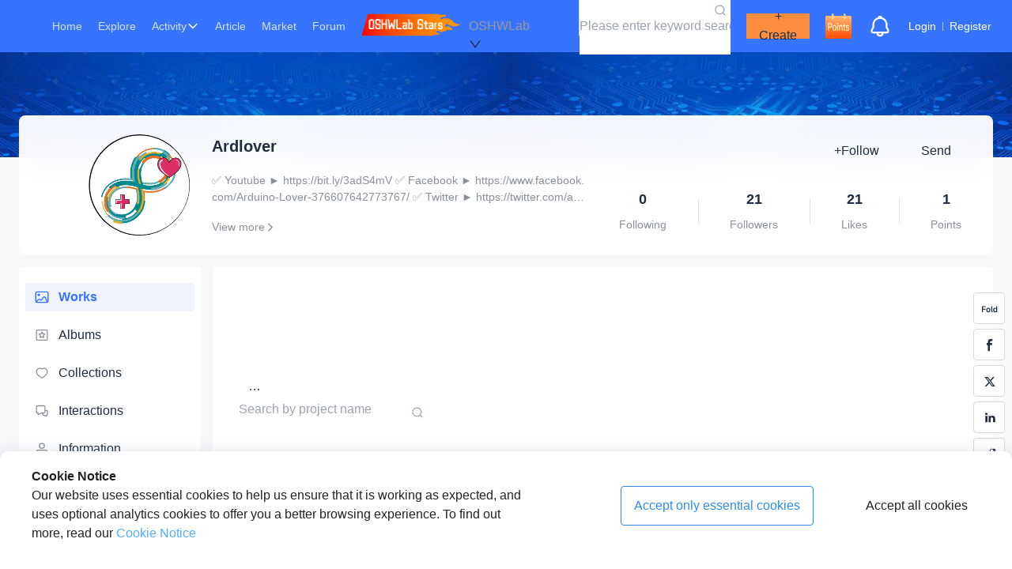

--- FILE ---
content_type: text/html; charset=utf-8
request_url: https://oshwlab.com/ardlover?tab=friends&page=1&type=follower
body_size: 33098
content:
<!DOCTYPE html><html lang="en"><head><meta charSet="utf-8"/><meta name="viewport" content="width=device-width, initial-scale=1"/><link rel="preload" as="image" href="/_next/static/media/spark_free.1179d296.gif"/><link rel="preload" as="image" href="/_next/static/media/check_in.24d4c9c4.png"/><link rel="preload" as="image" href="/_next/static/media/police-1.34ef861f.png"/><link rel="stylesheet" href="/_next/static/css/b2dc2c8a0ce876b7.css" data-precedence="next"/><link rel="stylesheet" href="/_next/static/css/6f6b1c4af6371d49.css" data-precedence="next"/><link rel="stylesheet" href="/_next/static/css/31c28a41f88c1b87.css" data-precedence="next"/><link rel="stylesheet" href="/_next/static/css/cf1cd734a65c5c21.css" data-precedence="next"/><link rel="preload" as="script" fetchPriority="low" href="/_next/static/chunks/webpack-e1765e29b88d3afa.js"/><script src="/_next/static/chunks/fd9d1056-96f2ce78ff3bc886.js" async=""></script><script src="/_next/static/chunks/2117-5daaea851d4cdbec.js" async=""></script><script src="/_next/static/chunks/main-app-74a503ec4c29c974.js" async=""></script><script src="/_next/static/chunks/app/%5Busername%5D/(homepage)/page-ccadf7f3614107b2.js" async=""></script><script src="/_next/static/chunks/aaea2bcf-d1518ecb6e15153a.js" async=""></script><script src="/_next/static/chunks/447-dfb73e2eb896ca5c.js" async=""></script><script src="/_next/static/chunks/3464-beaf40199f457541.js" async=""></script><script src="/_next/static/chunks/2367-d1f0144d755ef664.js" async=""></script><script src="/_next/static/chunks/7154-9fc58007852e0a05.js" async=""></script><script src="/_next/static/chunks/212-e0bd07583ed64bae.js" async=""></script><script src="/_next/static/chunks/8503-a607489517c41ea8.js" async=""></script><script src="/_next/static/chunks/7821-bb54bd519dfb6e43.js" async=""></script><script src="/_next/static/chunks/1021-175403e30c833bdf.js" async=""></script><script src="/_next/static/chunks/3679-bdb010d583086fd5.js" async=""></script><script src="/_next/static/chunks/3002-111115269597dd4f.js" async=""></script><script src="/_next/static/chunks/7287-da4bd1af33dd6dc1.js" async=""></script><script src="/_next/static/chunks/4440-23655e07a25c5f0b.js" async=""></script><script src="/_next/static/chunks/2186-b7d42885a40b4d4f.js" async=""></script><script src="/_next/static/chunks/8461-65c7d01e7556a985.js" async=""></script><script src="/_next/static/chunks/9547-38005cc672f243a0.js" async=""></script><script src="/_next/static/chunks/464-f848f0a6e31aa1ab.js" async=""></script><script src="/_next/static/chunks/9421-d4527560f2946521.js" async=""></script><script src="/_next/static/chunks/9987-381eda808b612754.js" async=""></script><script src="/_next/static/chunks/1975-e3eb37b87848b611.js" async=""></script><script src="/_next/static/chunks/6012-89ff1b2275b48c86.js" async=""></script><script src="/_next/static/chunks/5869-623382989694f331.js" async=""></script><script src="/_next/static/chunks/671-2f6687bacef2675a.js" async=""></script><script src="/_next/static/chunks/19-b5f27c2389d286e6.js" async=""></script><script src="/_next/static/chunks/3971-87fbc0a280fd9483.js" async=""></script><script src="/_next/static/chunks/5543-7e20f1b94f23b9a1.js" async=""></script><script src="/_next/static/chunks/8661-af92de7d71847394.js" async=""></script><script src="/_next/static/chunks/app/layout-55ec561bc5a722ae.js" async=""></script><script src="/_next/static/chunks/app/error-97270f9dc4f1731c.js" async=""></script><script src="https://static-pub.jlcpcb.com/js/monitor-sdk/apps/prod/easyeda-lab-pc/oshwlab-web/jlc-apm-sdk.js" async=""></script><script src="/_next/static/chunks/9250-5e77be8337c0a7ac.js" async=""></script><script src="/_next/static/chunks/app/%5Busername%5D/(homepage)/layout-04e97cdb370a10a6.js" async=""></script><link rel="preload" href="https://www.googletagmanager.com/gtag/js?id=G-7GN8T2YPCK" as="script"/><meta name="360-site-verification" content="458d47b35d203e9c3c77eab3e510ab87"/><meta name="baidu-site-verification" content="codeva-WzbBtSF1Ve"/><link rel="canonical" href="https://oshwhub.com"/><link rel="icon" href="/favicon.ico" type="image/x-icon" sizes="16x16"/><meta property="og:image" content="/_next/static/media/logo.e924b854.png"/><title>Ardlover - EasyEDA open source hardware lab</title><meta name="jlc:title" content="个人主页-Ardlover"/><script src="/_next/static/chunks/polyfills-42372ed130431b0a.js" noModule=""></script><style id="antd-cssinjs" data-rc-order="prepend" data-rc-priority="-1000">:where(.css-ff4vvd) a{color:#1677ff;text-decoration:none;background-color:transparent;outline:none;cursor:pointer;transition:color 0.3s;-webkit-text-decoration-skip:objects;}:where(.css-ff4vvd) a:hover{color:#69b1ff;}:where(.css-ff4vvd) a:active{color:#0958d9;}:where(.css-ff4vvd) a:active,:where(.css-ff4vvd) a:hover{text-decoration:none;outline:0;}:where(.css-ff4vvd) a:focus{text-decoration:none;outline:0;}:where(.css-ff4vvd) a[disabled]{color:rgba(0, 0, 0, 0.25);cursor:not-allowed;}:where(.css-ff4vvd).ant-btn{font-family:-apple-system,BlinkMacSystemFont,'Segoe UI',Roboto,'Helvetica Neue',Arial,'Noto Sans',sans-serif,'Apple Color Emoji','Segoe UI Emoji','Segoe UI Symbol','Noto Color Emoji';font-size:14px;box-sizing:border-box;}:where(.css-ff4vvd).ant-btn::before,:where(.css-ff4vvd).ant-btn::after{box-sizing:border-box;}:where(.css-ff4vvd).ant-btn [class^="ant-btn"],:where(.css-ff4vvd).ant-btn [class*=" ant-btn"]{box-sizing:border-box;}:where(.css-ff4vvd).ant-btn [class^="ant-btn"]::before,:where(.css-ff4vvd).ant-btn [class*=" ant-btn"]::before,:where(.css-ff4vvd).ant-btn [class^="ant-btn"]::after,:where(.css-ff4vvd).ant-btn [class*=" ant-btn"]::after{box-sizing:border-box;}:where(.css-ff4vvd).ant-btn{outline:none;position:relative;display:inline-block;font-weight:400;white-space:nowrap;text-align:center;background-image:none;background:transparent;border:1px solid transparent;cursor:pointer;transition:all 0.2s cubic-bezier(0.645, 0.045, 0.355, 1);user-select:none;touch-action:manipulation;color:rgba(0, 0, 0, 0.88);}:where(.css-ff4vvd).ant-btn:disabled>*{pointer-events:none;}:where(.css-ff4vvd).ant-btn >span{display:inline-block;}:where(.css-ff4vvd).ant-btn .ant-btn-icon{line-height:0;}:where(.css-ff4vvd).ant-btn >.anticon+span,:where(.css-ff4vvd).ant-btn >span+.anticon{margin-inline-start:8px;}:where(.css-ff4vvd).ant-btn:not(.ant-btn-icon-only)>.ant-btn-icon.ant-btn-loading-icon,:where(.css-ff4vvd).ant-btn:not(.ant-btn-icon-only)>.ant-btn-icon:not(:last-child){margin-inline-end:8px;}:where(.css-ff4vvd).ant-btn >a{color:currentColor;}:where(.css-ff4vvd).ant-btn:not(:disabled):focus-visible{outline:4px solid #b0d0ff;outline-offset:1px;transition:outline-offset 0s,outline 0s;}:where(.css-ff4vvd).ant-btn.ant-btn-two-chinese-chars::first-letter{letter-spacing:0.34em;}:where(.css-ff4vvd).ant-btn.ant-btn-two-chinese-chars>*:not(.anticon){margin-inline-end:-0.34em;letter-spacing:0.34em;}:where(.css-ff4vvd).ant-btn-icon-only.ant-btn-compact-item{flex:none;}:where(.css-ff4vvd).ant-btn{font-size:14px;line-height:1.5714285714285714;height:32px;padding:4px 15px;border-radius:4px;}:where(.css-ff4vvd).ant-btn.ant-btn-icon-only{width:32px;padding-inline-start:0;padding-inline-end:0;}:where(.css-ff4vvd).ant-btn.ant-btn-icon-only.ant-btn-round{width:auto;}:where(.css-ff4vvd).ant-btn.ant-btn-icon-only .anticon{font-size:16px;}:where(.css-ff4vvd).ant-btn.ant-btn-loading{opacity:0.65;cursor:default;}:where(.css-ff4vvd).ant-btn .ant-btn-loading-icon{transition:width 0.3s cubic-bezier(0.645, 0.045, 0.355, 1),opacity 0.3s cubic-bezier(0.645, 0.045, 0.355, 1);}:where(.css-ff4vvd).ant-btn.ant-btn-circle.ant-btn{min-width:32px;padding-inline-start:0;padding-inline-end:0;border-radius:50%;}:where(.css-ff4vvd).ant-btn.ant-btn-round.ant-btn{border-radius:32px;padding-inline-start:16px;padding-inline-end:16px;}:where(.css-ff4vvd).ant-btn-sm{font-size:14px;line-height:1.5714285714285714;height:28px;padding:2px 7px;border-radius:4px;}:where(.css-ff4vvd).ant-btn-sm.ant-btn-icon-only{width:28px;padding-inline-start:0;padding-inline-end:0;}:where(.css-ff4vvd).ant-btn-sm.ant-btn-icon-only.ant-btn-round{width:auto;}:where(.css-ff4vvd).ant-btn-sm.ant-btn-icon-only .anticon{font-size:14px;}:where(.css-ff4vvd).ant-btn-sm.ant-btn-loading{opacity:0.65;cursor:default;}:where(.css-ff4vvd).ant-btn-sm .ant-btn-loading-icon{transition:width 0.3s cubic-bezier(0.645, 0.045, 0.355, 1),opacity 0.3s cubic-bezier(0.645, 0.045, 0.355, 1);}:where(.css-ff4vvd).ant-btn.ant-btn-circle.ant-btn-sm{min-width:28px;padding-inline-start:0;padding-inline-end:0;border-radius:50%;}:where(.css-ff4vvd).ant-btn.ant-btn-round.ant-btn-sm{border-radius:28px;padding-inline-start:14px;padding-inline-end:14px;}:where(.css-ff4vvd).ant-btn-lg{font-size:14px;line-height:1.5714285714285714;height:40px;padding:8px 15px;border-radius:4px;}:where(.css-ff4vvd).ant-btn-lg.ant-btn-icon-only{width:40px;padding-inline-start:0;padding-inline-end:0;}:where(.css-ff4vvd).ant-btn-lg.ant-btn-icon-only.ant-btn-round{width:auto;}:where(.css-ff4vvd).ant-btn-lg.ant-btn-icon-only .anticon{font-size:18px;}:where(.css-ff4vvd).ant-btn-lg.ant-btn-loading{opacity:0.65;cursor:default;}:where(.css-ff4vvd).ant-btn-lg .ant-btn-loading-icon{transition:width 0.3s cubic-bezier(0.645, 0.045, 0.355, 1),opacity 0.3s cubic-bezier(0.645, 0.045, 0.355, 1);}:where(.css-ff4vvd).ant-btn.ant-btn-circle.ant-btn-lg{min-width:40px;padding-inline-start:0;padding-inline-end:0;border-radius:50%;}:where(.css-ff4vvd).ant-btn.ant-btn-round.ant-btn-lg{border-radius:40px;padding-inline-start:20px;padding-inline-end:20px;}:where(.css-ff4vvd).ant-btn.ant-btn-block{width:100%;}:where(.css-ff4vvd).ant-btn-default{background:#ffffff;border-color:var(--line-3);color:var(--text-5);box-shadow:0 2px 0 rgba(0, 0, 0, 0.02);}:where(.css-ff4vvd).ant-btn-default:disabled,:where(.css-ff4vvd).ant-btn-default.ant-btn-disabled{cursor:not-allowed;border-color:#d9d9d9;color:rgba(0, 0, 0, 0.25);background:rgba(0, 0, 0, 0.04);box-shadow:none;}:where(.css-ff4vvd).ant-btn-default:not(:disabled):not(.ant-btn-disabled):hover{color:#5e94ff;border-color:#5e94ff;background:#ffffff;}:where(.css-ff4vvd).ant-btn-default:not(:disabled):not(.ant-btn-disabled):active{color:#2353d9;border-color:#2353d9;background:#ffffff;}:where(.css-ff4vvd).ant-btn-default.ant-btn-background-ghost{color:#ffffff;background:transparent;border-color:#ffffff;box-shadow:none;}:where(.css-ff4vvd).ant-btn-default.ant-btn-background-ghost:not(:disabled):not(.ant-btn-disabled):hover{background:transparent;}:where(.css-ff4vvd).ant-btn-default.ant-btn-background-ghost:not(:disabled):not(.ant-btn-disabled):active{background:transparent;}:where(.css-ff4vvd).ant-btn-default.ant-btn-background-ghost:disabled{cursor:not-allowed;color:rgba(0, 0, 0, 0.25);border-color:#d9d9d9;}:where(.css-ff4vvd).ant-btn-default.ant-btn-dangerous{color:#ff4d4f;border-color:#ff4d4f;}:where(.css-ff4vvd).ant-btn-default.ant-btn-dangerous:not(:disabled):not(.ant-btn-disabled):hover{color:#ff7875;border-color:#ffa39e;}:where(.css-ff4vvd).ant-btn-default.ant-btn-dangerous:not(:disabled):not(.ant-btn-disabled):active{color:#d9363e;border-color:#d9363e;}:where(.css-ff4vvd).ant-btn-default.ant-btn-dangerous.ant-btn-background-ghost{color:#ff4d4f;background:transparent;border-color:#ff4d4f;box-shadow:none;}:where(.css-ff4vvd).ant-btn-default.ant-btn-dangerous.ant-btn-background-ghost:not(:disabled):not(.ant-btn-disabled):hover{background:transparent;}:where(.css-ff4vvd).ant-btn-default.ant-btn-dangerous.ant-btn-background-ghost:not(:disabled):not(.ant-btn-disabled):active{background:transparent;}:where(.css-ff4vvd).ant-btn-default.ant-btn-dangerous.ant-btn-background-ghost:disabled{cursor:not-allowed;color:rgba(0, 0, 0, 0.25);border-color:#d9d9d9;}:where(.css-ff4vvd).ant-btn-default.ant-btn-dangerous:disabled,:where(.css-ff4vvd).ant-btn-default.ant-btn-dangerous.ant-btn-disabled{cursor:not-allowed;border-color:#d9d9d9;color:rgba(0, 0, 0, 0.25);background:rgba(0, 0, 0, 0.04);box-shadow:none;}:where(.css-ff4vvd).ant-btn-primary{color:#fff;background:#3673fe;box-shadow:0 2px 0 rgba(5, 122, 255, 0.06);}:where(.css-ff4vvd).ant-btn-primary:disabled,:where(.css-ff4vvd).ant-btn-primary.ant-btn-disabled{cursor:not-allowed;border-color:#d9d9d9;color:rgba(0, 0, 0, 0.25);background:rgba(0, 0, 0, 0.04);box-shadow:none;}:where(.css-ff4vvd).ant-btn-primary:not(:disabled):not(.ant-btn-disabled):hover{color:#fff;background:#5e94ff;}:where(.css-ff4vvd).ant-btn-primary:not(:disabled):not(.ant-btn-disabled):active{color:#fff;background:#2353d9;}:where(.css-ff4vvd).ant-btn-primary.ant-btn-background-ghost{color:#3673fe;background:transparent;border-color:#3673fe;box-shadow:none;}:where(.css-ff4vvd).ant-btn-primary.ant-btn-background-ghost:not(:disabled):not(.ant-btn-disabled):hover{background:transparent;color:#5e94ff;border-color:#5e94ff;}:where(.css-ff4vvd).ant-btn-primary.ant-btn-background-ghost:not(:disabled):not(.ant-btn-disabled):active{background:transparent;color:#2353d9;border-color:#2353d9;}:where(.css-ff4vvd).ant-btn-primary.ant-btn-background-ghost:disabled{cursor:not-allowed;color:rgba(0, 0, 0, 0.25);border-color:#d9d9d9;}:where(.css-ff4vvd).ant-btn-primary.ant-btn-dangerous{background:#ff4d4f;box-shadow:0 2px 0 rgba(255, 38, 5, 0.06);color:#fff;}:where(.css-ff4vvd).ant-btn-primary.ant-btn-dangerous:not(:disabled):not(.ant-btn-disabled):hover{background:#ff7875;}:where(.css-ff4vvd).ant-btn-primary.ant-btn-dangerous:not(:disabled):not(.ant-btn-disabled):active{background:#d9363e;}:where(.css-ff4vvd).ant-btn-primary.ant-btn-dangerous.ant-btn-background-ghost{color:#ff4d4f;background:transparent;border-color:#ff4d4f;box-shadow:none;}:where(.css-ff4vvd).ant-btn-primary.ant-btn-dangerous.ant-btn-background-ghost:not(:disabled):not(.ant-btn-disabled):hover{background:transparent;color:#ff7875;border-color:#ff7875;}:where(.css-ff4vvd).ant-btn-primary.ant-btn-dangerous.ant-btn-background-ghost:not(:disabled):not(.ant-btn-disabled):active{background:transparent;color:#d9363e;border-color:#d9363e;}:where(.css-ff4vvd).ant-btn-primary.ant-btn-dangerous.ant-btn-background-ghost:disabled{cursor:not-allowed;color:rgba(0, 0, 0, 0.25);border-color:#d9d9d9;}:where(.css-ff4vvd).ant-btn-primary.ant-btn-dangerous:disabled,:where(.css-ff4vvd).ant-btn-primary.ant-btn-dangerous.ant-btn-disabled{cursor:not-allowed;border-color:#d9d9d9;color:rgba(0, 0, 0, 0.25);background:rgba(0, 0, 0, 0.04);box-shadow:none;}:where(.css-ff4vvd).ant-btn-dashed{background:#ffffff;border-color:var(--line-3);color:var(--text-5);box-shadow:0 2px 0 rgba(0, 0, 0, 0.02);border-style:dashed;}:where(.css-ff4vvd).ant-btn-dashed:disabled,:where(.css-ff4vvd).ant-btn-dashed.ant-btn-disabled{cursor:not-allowed;border-color:#d9d9d9;color:rgba(0, 0, 0, 0.25);background:rgba(0, 0, 0, 0.04);box-shadow:none;}:where(.css-ff4vvd).ant-btn-dashed:not(:disabled):not(.ant-btn-disabled):hover{color:#5e94ff;border-color:#5e94ff;background:#ffffff;}:where(.css-ff4vvd).ant-btn-dashed:not(:disabled):not(.ant-btn-disabled):active{color:#2353d9;border-color:#2353d9;background:#ffffff;}:where(.css-ff4vvd).ant-btn-dashed.ant-btn-background-ghost{color:#ffffff;background:transparent;border-color:#ffffff;box-shadow:none;}:where(.css-ff4vvd).ant-btn-dashed.ant-btn-background-ghost:not(:disabled):not(.ant-btn-disabled):hover{background:transparent;}:where(.css-ff4vvd).ant-btn-dashed.ant-btn-background-ghost:not(:disabled):not(.ant-btn-disabled):active{background:transparent;}:where(.css-ff4vvd).ant-btn-dashed.ant-btn-background-ghost:disabled{cursor:not-allowed;color:rgba(0, 0, 0, 0.25);border-color:#d9d9d9;}:where(.css-ff4vvd).ant-btn-dashed.ant-btn-dangerous{color:#ff4d4f;border-color:#ff4d4f;}:where(.css-ff4vvd).ant-btn-dashed.ant-btn-dangerous:not(:disabled):not(.ant-btn-disabled):hover{color:#ff7875;border-color:#ffa39e;}:where(.css-ff4vvd).ant-btn-dashed.ant-btn-dangerous:not(:disabled):not(.ant-btn-disabled):active{color:#d9363e;border-color:#d9363e;}:where(.css-ff4vvd).ant-btn-dashed.ant-btn-dangerous.ant-btn-background-ghost{color:#ff4d4f;background:transparent;border-color:#ff4d4f;box-shadow:none;}:where(.css-ff4vvd).ant-btn-dashed.ant-btn-dangerous.ant-btn-background-ghost:not(:disabled):not(.ant-btn-disabled):hover{background:transparent;}:where(.css-ff4vvd).ant-btn-dashed.ant-btn-dangerous.ant-btn-background-ghost:not(:disabled):not(.ant-btn-disabled):active{background:transparent;}:where(.css-ff4vvd).ant-btn-dashed.ant-btn-dangerous.ant-btn-background-ghost:disabled{cursor:not-allowed;color:rgba(0, 0, 0, 0.25);border-color:#d9d9d9;}:where(.css-ff4vvd).ant-btn-dashed.ant-btn-dangerous:disabled,:where(.css-ff4vvd).ant-btn-dashed.ant-btn-dangerous.ant-btn-disabled{cursor:not-allowed;border-color:#d9d9d9;color:rgba(0, 0, 0, 0.25);background:rgba(0, 0, 0, 0.04);box-shadow:none;}:where(.css-ff4vvd).ant-btn-link{color:#1677ff;}:where(.css-ff4vvd).ant-btn-link:not(:disabled):not(.ant-btn-disabled):hover{color:#69b1ff;background:transparent;}:where(.css-ff4vvd).ant-btn-link:not(:disabled):not(.ant-btn-disabled):active{color:#0958d9;}:where(.css-ff4vvd).ant-btn-link:disabled,:where(.css-ff4vvd).ant-btn-link.ant-btn-disabled{cursor:not-allowed;color:rgba(0, 0, 0, 0.25);}:where(.css-ff4vvd).ant-btn-link.ant-btn-dangerous{color:#ff4d4f;}:where(.css-ff4vvd).ant-btn-link.ant-btn-dangerous:not(:disabled):not(.ant-btn-disabled):hover{color:#ff7875;}:where(.css-ff4vvd).ant-btn-link.ant-btn-dangerous:not(:disabled):not(.ant-btn-disabled):active{color:#d9363e;}:where(.css-ff4vvd).ant-btn-link.ant-btn-dangerous:disabled,:where(.css-ff4vvd).ant-btn-link.ant-btn-dangerous.ant-btn-disabled{cursor:not-allowed;color:rgba(0, 0, 0, 0.25);}:where(.css-ff4vvd).ant-btn-text:not(:disabled):not(.ant-btn-disabled):hover{color:rgba(0, 0, 0, 0.88);background:rgba(0, 0, 0, 0.06);}:where(.css-ff4vvd).ant-btn-text:not(:disabled):not(.ant-btn-disabled):active{color:rgba(0, 0, 0, 0.88);background:rgba(0, 0, 0, 0.15);}:where(.css-ff4vvd).ant-btn-text:disabled,:where(.css-ff4vvd).ant-btn-text.ant-btn-disabled{cursor:not-allowed;color:rgba(0, 0, 0, 0.25);}:where(.css-ff4vvd).ant-btn-text.ant-btn-dangerous{color:#ff4d4f;}:where(.css-ff4vvd).ant-btn-text.ant-btn-dangerous:disabled,:where(.css-ff4vvd).ant-btn-text.ant-btn-dangerous.ant-btn-disabled{cursor:not-allowed;color:rgba(0, 0, 0, 0.25);}:where(.css-ff4vvd).ant-btn-text.ant-btn-dangerous:not(:disabled):not(.ant-btn-disabled):hover{color:#ff7875;background:#fff2f0;}:where(.css-ff4vvd).ant-btn-text.ant-btn-dangerous:not(:disabled):not(.ant-btn-disabled):active{color:#ff7875;background:#fff2f0;}:where(.css-ff4vvd).ant-btn-ghost.ant-btn-background-ghost{color:#ffffff;background:transparent;border-color:#ffffff;box-shadow:none;}:where(.css-ff4vvd).ant-btn-ghost.ant-btn-background-ghost:not(:disabled):not(.ant-btn-disabled):hover{background:transparent;}:where(.css-ff4vvd).ant-btn-ghost.ant-btn-background-ghost:not(:disabled):not(.ant-btn-disabled):active{background:transparent;}:where(.css-ff4vvd).ant-btn-ghost.ant-btn-background-ghost:disabled{cursor:not-allowed;color:rgba(0, 0, 0, 0.25);border-color:#d9d9d9;}:where(.css-ff4vvd).ant-btn-group{position:relative;display:inline-flex;}:where(.css-ff4vvd).ant-btn-group >span:not(:last-child),:where(.css-ff4vvd).ant-btn-group >.ant-btn:not(:last-child),:where(.css-ff4vvd).ant-btn-group >span:not(:last-child)>.ant-btn,:where(.css-ff4vvd).ant-btn-group >.ant-btn:not(:last-child)>.ant-btn{border-start-end-radius:0;border-end-end-radius:0;}:where(.css-ff4vvd).ant-btn-group >span:not(:first-child),:where(.css-ff4vvd).ant-btn-group >.ant-btn:not(:first-child){margin-inline-start:-1px;}:where(.css-ff4vvd).ant-btn-group >span:not(:first-child),:where(.css-ff4vvd).ant-btn-group >.ant-btn:not(:first-child),:where(.css-ff4vvd).ant-btn-group >span:not(:first-child)>.ant-btn,:where(.css-ff4vvd).ant-btn-group >.ant-btn:not(:first-child)>.ant-btn{border-start-start-radius:0;border-end-start-radius:0;}:where(.css-ff4vvd).ant-btn-group .ant-btn{position:relative;z-index:1;}:where(.css-ff4vvd).ant-btn-group .ant-btn:hover,:where(.css-ff4vvd).ant-btn-group .ant-btn:focus,:where(.css-ff4vvd).ant-btn-group .ant-btn:active{z-index:2;}:where(.css-ff4vvd).ant-btn-group .ant-btn[disabled]{z-index:0;}:where(.css-ff4vvd).ant-btn-group .ant-btn-icon-only{font-size:14px;}:where(.css-ff4vvd).ant-btn-group >span:not(:last-child):not(:disabled),:where(.css-ff4vvd).ant-btn-group >.ant-btn-primary:not(:last-child):not(:disabled),:where(.css-ff4vvd).ant-btn-group >span:not(:last-child)>.ant-btn-primary:not(:disabled),:where(.css-ff4vvd).ant-btn-group >.ant-btn-primary:not(:last-child)>.ant-btn-primary:not(:disabled){border-inline-end-color:#5e94ff;}:where(.css-ff4vvd).ant-btn-group >span:not(:first-child):not(:disabled),:where(.css-ff4vvd).ant-btn-group >.ant-btn-primary:not(:first-child):not(:disabled),:where(.css-ff4vvd).ant-btn-group >span:not(:first-child)>.ant-btn-primary:not(:disabled),:where(.css-ff4vvd).ant-btn-group >.ant-btn-primary:not(:first-child)>.ant-btn-primary:not(:disabled){border-inline-start-color:#5e94ff;}:where(.css-ff4vvd).ant-btn-group >span:not(:last-child):not(:disabled),:where(.css-ff4vvd).ant-btn-group >.ant-btn-danger:not(:last-child):not(:disabled),:where(.css-ff4vvd).ant-btn-group >span:not(:last-child)>.ant-btn-danger:not(:disabled),:where(.css-ff4vvd).ant-btn-group >.ant-btn-danger:not(:last-child)>.ant-btn-danger:not(:disabled){border-inline-end-color:#ff7875;}:where(.css-ff4vvd).ant-btn-group >span:not(:first-child):not(:disabled),:where(.css-ff4vvd).ant-btn-group >.ant-btn-danger:not(:first-child):not(:disabled),:where(.css-ff4vvd).ant-btn-group >span:not(:first-child)>.ant-btn-danger:not(:disabled),:where(.css-ff4vvd).ant-btn-group >.ant-btn-danger:not(:first-child)>.ant-btn-danger:not(:disabled){border-inline-start-color:#ff7875;}:where(.css-ff4vvd).ant-badge{font-family:-apple-system,BlinkMacSystemFont,'Segoe UI',Roboto,'Helvetica Neue',Arial,'Noto Sans',sans-serif,'Apple Color Emoji','Segoe UI Emoji','Segoe UI Symbol','Noto Color Emoji';font-size:14px;box-sizing:border-box;}:where(.css-ff4vvd).ant-badge::before,:where(.css-ff4vvd).ant-badge::after{box-sizing:border-box;}:where(.css-ff4vvd).ant-badge [class^="ant-badge"],:where(.css-ff4vvd).ant-badge [class*=" ant-badge"]{box-sizing:border-box;}:where(.css-ff4vvd).ant-badge [class^="ant-badge"]::before,:where(.css-ff4vvd).ant-badge [class*=" ant-badge"]::before,:where(.css-ff4vvd).ant-badge [class^="ant-badge"]::after,:where(.css-ff4vvd).ant-badge [class*=" ant-badge"]::after{box-sizing:border-box;}:where(.css-ff4vvd).ant-badge{box-sizing:border-box;margin:0;padding:0;color:rgba(0, 0, 0, 0.88);font-size:14px;line-height:1;list-style:none;font-family:-apple-system,BlinkMacSystemFont,'Segoe UI',Roboto,'Helvetica Neue',Arial,'Noto Sans',sans-serif,'Apple Color Emoji','Segoe UI Emoji','Segoe UI Symbol','Noto Color Emoji';position:relative;display:inline-block;width:fit-content;}:where(.css-ff4vvd).ant-badge .ant-badge-count{z-index:auto;min-width:20px;height:20px;color:#ffffff;font-weight:normal;font-size:12px;line-height:20px;white-space:nowrap;text-align:center;background:#ff4d4f;border-radius:10px;box-shadow:0 0 0 1px #ffffff;transition:background 0.2s;}:where(.css-ff4vvd).ant-badge .ant-badge-count a{color:#ffffff;}:where(.css-ff4vvd).ant-badge .ant-badge-count a:hover{color:#ffffff;}a:hover :where(.css-ff4vvd).ant-badge .ant-badge-count{background:#ff7875;}:where(.css-ff4vvd).ant-badge .ant-badge-count-sm{min-width:14px;height:14px;font-size:12px;line-height:14px;border-radius:7px;}:where(.css-ff4vvd).ant-badge .ant-badge-multiple-words{padding:0 8px;}:where(.css-ff4vvd).ant-badge .ant-badge-multiple-words bdi{unicode-bidi:plaintext;}:where(.css-ff4vvd).ant-badge .ant-badge-dot{z-index:auto;width:6px;min-width:6px;height:6px;background:#ff4d4f;border-radius:100%;box-shadow:0 0 0 1px #ffffff;}:where(.css-ff4vvd).ant-badge .ant-badge-dot.ant-scroll-number{transition:background 0.3s;}:where(.css-ff4vvd).ant-badge .ant-badge-count,:where(.css-ff4vvd).ant-badge .ant-badge-dot,:where(.css-ff4vvd).ant-badge .ant-scroll-number-custom-component{position:absolute;top:0;inset-inline-end:0;transform:translate(50%, -50%);transform-origin:100% 0%;}:where(.css-ff4vvd).ant-badge .ant-badge-count.anticon-spin,:where(.css-ff4vvd).ant-badge .ant-badge-dot.anticon-spin,:where(.css-ff4vvd).ant-badge .ant-scroll-number-custom-component.anticon-spin{animation-name:css-ff4vvd-antBadgeLoadingCircle;animation-duration:1s;animation-iteration-count:infinite;animation-timing-function:linear;}:where(.css-ff4vvd).ant-badge.ant-badge-status{line-height:inherit;vertical-align:baseline;}:where(.css-ff4vvd).ant-badge.ant-badge-status .ant-badge-status-dot{position:relative;top:-1px;display:inline-block;width:6px;height:6px;vertical-align:middle;border-radius:50%;}:where(.css-ff4vvd).ant-badge.ant-badge-status .ant-badge-status-success{background-color:#52c41a;}:where(.css-ff4vvd).ant-badge.ant-badge-status .ant-badge-status-processing{overflow:visible;color:#3673fe;background-color:#3673fe;}:where(.css-ff4vvd).ant-badge.ant-badge-status .ant-badge-status-processing::after{position:absolute;top:0;inset-inline-start:0;width:100%;height:100%;border-width:1px;border-style:solid;border-color:inherit;border-radius:50%;animation-name:css-ff4vvd-antStatusProcessing;animation-duration:1.2s;animation-iteration-count:infinite;animation-timing-function:ease-in-out;content:"";}:where(.css-ff4vvd).ant-badge.ant-badge-status .ant-badge-status-default{background-color:rgba(0, 0, 0, 0.25);}:where(.css-ff4vvd).ant-badge.ant-badge-status .ant-badge-status-error{background-color:#ff4d4f;}:where(.css-ff4vvd).ant-badge.ant-badge-status .ant-badge-status-warning{background-color:#faad14;}:where(.css-ff4vvd).ant-badge.ant-badge-status .ant-badge-status-text{margin-inline-start:8px;color:rgba(0, 0, 0, 0.88);font-size:14px;}:where(.css-ff4vvd).ant-badge.ant-badge .ant-badge-color-blue{background:#1677ff;}:where(.css-ff4vvd).ant-badge.ant-badge .ant-badge-color-blue:not(.ant-badge-count){color:#1677ff;}:where(.css-ff4vvd).ant-badge.ant-badge .ant-badge-color-purple{background:#722ed1;}:where(.css-ff4vvd).ant-badge.ant-badge .ant-badge-color-purple:not(.ant-badge-count){color:#722ed1;}:where(.css-ff4vvd).ant-badge.ant-badge .ant-badge-color-cyan{background:#13c2c2;}:where(.css-ff4vvd).ant-badge.ant-badge .ant-badge-color-cyan:not(.ant-badge-count){color:#13c2c2;}:where(.css-ff4vvd).ant-badge.ant-badge .ant-badge-color-green{background:#52c41a;}:where(.css-ff4vvd).ant-badge.ant-badge .ant-badge-color-green:not(.ant-badge-count){color:#52c41a;}:where(.css-ff4vvd).ant-badge.ant-badge .ant-badge-color-magenta{background:#eb2f96;}:where(.css-ff4vvd).ant-badge.ant-badge .ant-badge-color-magenta:not(.ant-badge-count){color:#eb2f96;}:where(.css-ff4vvd).ant-badge.ant-badge .ant-badge-color-pink{background:#eb2f96;}:where(.css-ff4vvd).ant-badge.ant-badge .ant-badge-color-pink:not(.ant-badge-count){color:#eb2f96;}:where(.css-ff4vvd).ant-badge.ant-badge .ant-badge-color-red{background:#f5222d;}:where(.css-ff4vvd).ant-badge.ant-badge .ant-badge-color-red:not(.ant-badge-count){color:#f5222d;}:where(.css-ff4vvd).ant-badge.ant-badge .ant-badge-color-orange{background:#fa8c16;}:where(.css-ff4vvd).ant-badge.ant-badge .ant-badge-color-orange:not(.ant-badge-count){color:#fa8c16;}:where(.css-ff4vvd).ant-badge.ant-badge .ant-badge-color-yellow{background:#fadb14;}:where(.css-ff4vvd).ant-badge.ant-badge .ant-badge-color-yellow:not(.ant-badge-count){color:#fadb14;}:where(.css-ff4vvd).ant-badge.ant-badge .ant-badge-color-volcano{background:#fa541c;}:where(.css-ff4vvd).ant-badge.ant-badge .ant-badge-color-volcano:not(.ant-badge-count){color:#fa541c;}:where(.css-ff4vvd).ant-badge.ant-badge .ant-badge-color-geekblue{background:#2f54eb;}:where(.css-ff4vvd).ant-badge.ant-badge .ant-badge-color-geekblue:not(.ant-badge-count){color:#2f54eb;}:where(.css-ff4vvd).ant-badge.ant-badge .ant-badge-color-lime{background:#a0d911;}:where(.css-ff4vvd).ant-badge.ant-badge .ant-badge-color-lime:not(.ant-badge-count){color:#a0d911;}:where(.css-ff4vvd).ant-badge.ant-badge .ant-badge-color-gold{background:#faad14;}:where(.css-ff4vvd).ant-badge.ant-badge .ant-badge-color-gold:not(.ant-badge-count){color:#faad14;}:where(.css-ff4vvd).ant-badge .ant-badge-zoom-appear,:where(.css-ff4vvd).ant-badge .ant-badge-zoom-enter{animation-name:css-ff4vvd-antZoomBadgeIn;animation-duration:0.3s;animation-timing-function:cubic-bezier(0.12, 0.4, 0.29, 1.46);animation-fill-mode:both;}:where(.css-ff4vvd).ant-badge .ant-badge-zoom-leave{animation-name:css-ff4vvd-antZoomBadgeOut;animation-duration:0.3s;animation-timing-function:cubic-bezier(0.12, 0.4, 0.29, 1.46);animation-fill-mode:both;}:where(.css-ff4vvd).ant-badge.ant-badge-not-a-wrapper .ant-badge-zoom-appear,:where(.css-ff4vvd).ant-badge.ant-badge-not-a-wrapper .ant-badge-zoom-enter{animation-name:css-ff4vvd-antNoWrapperZoomBadgeIn;animation-duration:0.3s;animation-timing-function:cubic-bezier(0.12, 0.4, 0.29, 1.46);}:where(.css-ff4vvd).ant-badge.ant-badge-not-a-wrapper .ant-badge-zoom-leave{animation-name:css-ff4vvd-antNoWrapperZoomBadgeOut;animation-duration:0.3s;animation-timing-function:cubic-bezier(0.12, 0.4, 0.29, 1.46);}:where(.css-ff4vvd).ant-badge.ant-badge-not-a-wrapper:not(.ant-badge-status){vertical-align:middle;}:where(.css-ff4vvd).ant-badge.ant-badge-not-a-wrapper .ant-scroll-number-custom-component,:where(.css-ff4vvd).ant-badge.ant-badge-not-a-wrapper .ant-badge-count{transform:none;}:where(.css-ff4vvd).ant-badge.ant-badge-not-a-wrapper .ant-scroll-number-custom-component,:where(.css-ff4vvd).ant-badge.ant-badge-not-a-wrapper .ant-scroll-number{position:relative;top:auto;display:block;transform-origin:50% 50%;}:where(.css-ff4vvd).ant-badge .ant-scroll-number{overflow:hidden;}:where(.css-ff4vvd).ant-badge .ant-scroll-number .ant-scroll-number-only{position:relative;display:inline-block;height:20px;transition:all 0.3s cubic-bezier(0.12, 0.4, 0.29, 1.46);-webkit-transform-style:preserve-3d;-webkit-backface-visibility:hidden;}:where(.css-ff4vvd).ant-badge .ant-scroll-number .ant-scroll-number-only >p.ant-scroll-number-only-unit{height:20px;margin:0;-webkit-transform-style:preserve-3d;-webkit-backface-visibility:hidden;}:where(.css-ff4vvd).ant-badge .ant-scroll-number .ant-scroll-number-symbol{vertical-align:top;}:where(.css-ff4vvd).ant-badge-rtl{direction:rtl;}:where(.css-ff4vvd).ant-badge-rtl .ant-badge-count,:where(.css-ff4vvd).ant-badge-rtl .ant-badge-dot,:where(.css-ff4vvd).ant-badge-rtl .ant-scroll-number-custom-component{transform:translate(-50%, -50%);}@keyframes css-ff4vvd-antBadgeLoadingCircle{0%{transform-origin:50%;}100%{transform:translate(50%, -50%) rotate(360deg);transform-origin:50%;}}@keyframes css-ff4vvd-antStatusProcessing{0%{transform:scale(0.8);opacity:0.5;}100%{transform:scale(2.4);opacity:0;}}@keyframes css-ff4vvd-antZoomBadgeIn{0%{transform:scale(0) translate(50%, -50%);opacity:0;}100%{transform:scale(1) translate(50%, -50%);}}@keyframes css-ff4vvd-antZoomBadgeOut{0%{transform:scale(1) translate(50%, -50%);}100%{transform:scale(0) translate(50%, -50%);opacity:0;}}@keyframes css-ff4vvd-antNoWrapperZoomBadgeIn{0%{transform:scale(0);opacity:0;}100%{transform:scale(1);}}@keyframes css-ff4vvd-antNoWrapperZoomBadgeOut{0%{transform:scale(1);}100%{transform:scale(0);opacity:0;}}:where(.css-ff4vvd)[class^="ant-modal"],:where(.css-ff4vvd)[class*=" ant-modal"]{font-family:-apple-system,BlinkMacSystemFont,'Segoe UI',Roboto,'Helvetica Neue',Arial,'Noto Sans',sans-serif,'Apple Color Emoji','Segoe UI Emoji','Segoe UI Symbol','Noto Color Emoji';font-size:14px;box-sizing:border-box;}:where(.css-ff4vvd)[class^="ant-modal"]::before,:where(.css-ff4vvd)[class*=" ant-modal"]::before,:where(.css-ff4vvd)[class^="ant-modal"]::after,:where(.css-ff4vvd)[class*=" ant-modal"]::after{box-sizing:border-box;}:where(.css-ff4vvd)[class^="ant-modal"] [class^="ant-modal"],:where(.css-ff4vvd)[class*=" ant-modal"] [class^="ant-modal"],:where(.css-ff4vvd)[class^="ant-modal"] [class*=" ant-modal"],:where(.css-ff4vvd)[class*=" ant-modal"] [class*=" ant-modal"]{box-sizing:border-box;}:where(.css-ff4vvd)[class^="ant-modal"] [class^="ant-modal"]::before,:where(.css-ff4vvd)[class*=" ant-modal"] [class^="ant-modal"]::before,:where(.css-ff4vvd)[class^="ant-modal"] [class*=" ant-modal"]::before,:where(.css-ff4vvd)[class*=" ant-modal"] [class*=" ant-modal"]::before,:where(.css-ff4vvd)[class^="ant-modal"] [class^="ant-modal"]::after,:where(.css-ff4vvd)[class*=" ant-modal"] [class^="ant-modal"]::after,:where(.css-ff4vvd)[class^="ant-modal"] [class*=" ant-modal"]::after,:where(.css-ff4vvd)[class*=" ant-modal"] [class*=" ant-modal"]::after{box-sizing:border-box;}:where(.css-ff4vvd).ant-modal-root .ant-modal-wrap-rtl{direction:rtl;}:where(.css-ff4vvd).ant-modal-root .ant-modal-centered{text-align:center;}:where(.css-ff4vvd).ant-modal-root .ant-modal-centered::before{display:inline-block;width:0;height:100%;vertical-align:middle;content:"";}:where(.css-ff4vvd).ant-modal-root .ant-modal-centered .ant-modal{top:0;display:inline-block;padding-bottom:0;text-align:start;vertical-align:middle;}@media (max-width: 767px){:where(.css-ff4vvd).ant-modal-root .ant-modal{max-width:calc(100vw - 16px);margin:8px auto;}:where(.css-ff4vvd).ant-modal-root .ant-modal-centered .ant-modal{flex:1;}}:where(.css-ff4vvd).ant-modal{box-sizing:border-box;margin:0 auto;padding:0;color:rgba(0, 0, 0, 0.88);font-size:14px;line-height:1.5714285714285714;list-style:none;font-family:-apple-system,BlinkMacSystemFont,'Segoe UI',Roboto,'Helvetica Neue',Arial,'Noto Sans',sans-serif,'Apple Color Emoji','Segoe UI Emoji','Segoe UI Symbol','Noto Color Emoji';pointer-events:none;position:relative;top:100px;width:auto;max-width:calc(100vw - 32px);padding-bottom:24px;}:where(.css-ff4vvd).ant-modal .ant-modal-title{margin:0;color:rgba(0, 0, 0, 0.88);font-weight:600;font-size:16px;line-height:1.5;word-wrap:break-word;}:where(.css-ff4vvd).ant-modal .ant-modal-content{position:relative;background-color:#ffffff;background-clip:padding-box;border:0;border-radius:8px;box-shadow:0 6px 16px 0 rgba(0, 0, 0, 0.08),0 3px 6px -4px rgba(0, 0, 0, 0.12),0 9px 28px 8px rgba(0, 0, 0, 0.05);pointer-events:auto;padding:20px 24px;}:where(.css-ff4vvd).ant-modal .ant-modal-close{position:absolute;top:17px;inset-inline-end:17px;z-index:1010;padding:0;color:rgba(0, 0, 0, 0.45);font-weight:600;line-height:1;text-decoration:none;background:transparent;border-radius:4px;width:22px;height:22px;border:0;outline:0;cursor:pointer;transition:color 0.2s,background-color 0.2s;}:where(.css-ff4vvd).ant-modal .ant-modal-close-x{display:flex;font-size:16px;font-style:normal;line-height:22px;justify-content:center;text-transform:none;text-rendering:auto;}:where(.css-ff4vvd).ant-modal .ant-modal-close:hover{color:rgba(0, 0, 0, 0.88);background-color:rgba(0, 0, 0, 0.06);text-decoration:none;}:where(.css-ff4vvd).ant-modal .ant-modal-close:active{background-color:rgba(0, 0, 0, 0.15);}:where(.css-ff4vvd).ant-modal .ant-modal-close:focus-visible{outline:4px solid #b0d0ff;outline-offset:1px;transition:outline-offset 0s,outline 0s;}:where(.css-ff4vvd).ant-modal .ant-modal-header{color:rgba(0, 0, 0, 0.88);background:#ffffff;border-radius:8px 8px 0 0;margin-bottom:8px;padding:0;border-bottom:none;}:where(.css-ff4vvd).ant-modal .ant-modal-body{font-size:14px;line-height:1.5714285714285714;word-wrap:break-word;padding:0;}:where(.css-ff4vvd).ant-modal .ant-modal-footer{text-align:end;background:transparent;margin-top:12px;padding:0;border-top:none;border-radius:0;}:where(.css-ff4vvd).ant-modal .ant-modal-footer >.ant-btn+.ant-btn{margin-inline-start:8px;}:where(.css-ff4vvd).ant-modal .ant-modal-open{overflow:hidden;}:where(.css-ff4vvd).ant-modal-pure-panel{top:auto;padding:0;display:flex;flex-direction:column;}:where(.css-ff4vvd).ant-modal-pure-panel .ant-modal-content,:where(.css-ff4vvd).ant-modal-pure-panel .ant-modal-body,:where(.css-ff4vvd).ant-modal-pure-panel .ant-modal-confirm-body-wrapper{display:flex;flex-direction:column;flex:auto;}:where(.css-ff4vvd).ant-modal-pure-panel .ant-modal-confirm-body{margin-bottom:auto;}:where(.css-ff4vvd).ant-modal-root .ant-modal-wrap-rtl{direction:rtl;}:where(.css-ff4vvd).ant-modal-root .ant-modal-wrap-rtl .ant-modal-confirm-body{direction:rtl;}:where(.css-ff4vvd).ant-modal-root .ant-modal.ant-zoom-enter,:where(.css-ff4vvd).ant-modal-root .ant-modal.ant-zoom-appear{transform:none;opacity:0;animation-duration:0.3s;user-select:none;}:where(.css-ff4vvd).ant-modal-root .ant-modal.ant-zoom-leave .ant-modal-content{pointer-events:none;}:where(.css-ff4vvd).ant-modal-root .ant-modal-mask{position:fixed;inset:0;z-index:1000;height:100%;background-color:rgba(0, 0, 0, 0.45);pointer-events:none;}:where(.css-ff4vvd).ant-modal-root .ant-modal-mask .ant-modal-hidden{display:none;}:where(.css-ff4vvd).ant-modal-root .ant-modal-wrap{position:fixed;inset:0;z-index:1000;overflow:auto;outline:0;-webkit-overflow-scrolling:touch;}:where(.css-ff4vvd).ant-modal-root .ant-fade-enter,:where(.css-ff4vvd).ant-modal-root .ant-fade-appear{animation-duration:0.2s;animation-fill-mode:both;animation-play-state:paused;}:where(.css-ff4vvd).ant-modal-root .ant-fade-leave{animation-duration:0.2s;animation-fill-mode:both;animation-play-state:paused;}:where(.css-ff4vvd).ant-modal-root .ant-fade-enter.ant-fade-enter-active,:where(.css-ff4vvd).ant-modal-root .ant-fade-appear.ant-fade-appear-active{animation-name:css-ff4vvd-antFadeIn;animation-play-state:running;}:where(.css-ff4vvd).ant-modal-root .ant-fade-leave.ant-fade-leave-active{animation-name:css-ff4vvd-antFadeOut;animation-play-state:running;pointer-events:none;}:where(.css-ff4vvd).ant-modal-root .ant-fade-enter,:where(.css-ff4vvd).ant-modal-root .ant-fade-appear{opacity:0;animation-timing-function:linear;}:where(.css-ff4vvd).ant-modal-root .ant-fade-leave{animation-timing-function:linear;}:where(.css-ff4vvd).ant-zoom-enter,:where(.css-ff4vvd).ant-zoom-appear{animation-duration:0.2s;animation-fill-mode:both;animation-play-state:paused;}:where(.css-ff4vvd).ant-zoom-leave{animation-duration:0.2s;animation-fill-mode:both;animation-play-state:paused;}:where(.css-ff4vvd).ant-zoom-enter.ant-zoom-enter-active,:where(.css-ff4vvd).ant-zoom-appear.ant-zoom-appear-active{animation-name:css-ff4vvd-antZoomIn;animation-play-state:running;}:where(.css-ff4vvd).ant-zoom-leave.ant-zoom-leave-active{animation-name:css-ff4vvd-antZoomOut;animation-play-state:running;pointer-events:none;}:where(.css-ff4vvd).ant-zoom-enter,:where(.css-ff4vvd).ant-zoom-appear{transform:scale(0);opacity:0;animation-timing-function:cubic-bezier(0.08, 0.82, 0.17, 1);}:where(.css-ff4vvd).ant-zoom-enter-prepare,:where(.css-ff4vvd).ant-zoom-appear-prepare{transform:none;}:where(.css-ff4vvd).ant-zoom-leave{animation-timing-function:cubic-bezier(0.78, 0.14, 0.15, 0.86);}@keyframes css-ff4vvd-antFadeIn{0%{opacity:0;}100%{opacity:1;}}@keyframes css-ff4vvd-antFadeOut{0%{opacity:1;}100%{opacity:0;}}@keyframes css-ff4vvd-antZoomIn{0%{transform:scale(0.2);opacity:0;}100%{transform:scale(1);opacity:1;}}@keyframes css-ff4vvd-antZoomOut{0%{transform:scale(1);}100%{transform:scale(0.2);opacity:0;}}:where(.css-ff4vvd)[class^="ant-select"],:where(.css-ff4vvd)[class*=" ant-select"]{font-family:-apple-system,BlinkMacSystemFont,'Segoe UI',Roboto,'Helvetica Neue',Arial,'Noto Sans',sans-serif,'Apple Color Emoji','Segoe UI Emoji','Segoe UI Symbol','Noto Color Emoji';font-size:14px;box-sizing:border-box;}:where(.css-ff4vvd)[class^="ant-select"]::before,:where(.css-ff4vvd)[class*=" ant-select"]::before,:where(.css-ff4vvd)[class^="ant-select"]::after,:where(.css-ff4vvd)[class*=" ant-select"]::after{box-sizing:border-box;}:where(.css-ff4vvd)[class^="ant-select"] [class^="ant-select"],:where(.css-ff4vvd)[class*=" ant-select"] [class^="ant-select"],:where(.css-ff4vvd)[class^="ant-select"] [class*=" ant-select"],:where(.css-ff4vvd)[class*=" ant-select"] [class*=" ant-select"]{box-sizing:border-box;}:where(.css-ff4vvd)[class^="ant-select"] [class^="ant-select"]::before,:where(.css-ff4vvd)[class*=" ant-select"] [class^="ant-select"]::before,:where(.css-ff4vvd)[class^="ant-select"] [class*=" ant-select"]::before,:where(.css-ff4vvd)[class*=" ant-select"] [class*=" ant-select"]::before,:where(.css-ff4vvd)[class^="ant-select"] [class^="ant-select"]::after,:where(.css-ff4vvd)[class*=" ant-select"] [class^="ant-select"]::after,:where(.css-ff4vvd)[class^="ant-select"] [class*=" ant-select"]::after,:where(.css-ff4vvd)[class*=" ant-select"] [class*=" ant-select"]::after{box-sizing:border-box;}:where(.css-ff4vvd).ant-select.ant-select-in-form-item{width:100%;}:where(.css-ff4vvd).ant-select{box-sizing:border-box;margin:0;padding:0;color:rgba(0, 0, 0, 0.88);font-size:14px;line-height:1.5714285714285714;list-style:none;font-family:-apple-system,BlinkMacSystemFont,'Segoe UI',Roboto,'Helvetica Neue',Arial,'Noto Sans',sans-serif,'Apple Color Emoji','Segoe UI Emoji','Segoe UI Symbol','Noto Color Emoji';position:relative;display:inline-block;cursor:pointer;}:where(.css-ff4vvd).ant-select:not(.ant-select-customize-input) .ant-select-selector{position:relative;transition:all 0.2s cubic-bezier(0.645, 0.045, 0.355, 1);}:where(.css-ff4vvd).ant-select:not(.ant-select-customize-input) .ant-select-selector input{cursor:pointer;}.ant-select-show-search:where(.css-ff4vvd).ant-select:not(.ant-select-customize-input) .ant-select-selector{cursor:text;}.ant-select-show-search:where(.css-ff4vvd).ant-select:not(.ant-select-customize-input) .ant-select-selector input{cursor:auto;color:inherit;height:100%;}.ant-select-disabled:where(.css-ff4vvd).ant-select:not(.ant-select-customize-input) .ant-select-selector{cursor:not-allowed;}.ant-select-disabled:where(.css-ff4vvd).ant-select:not(.ant-select-customize-input) .ant-select-selector input{cursor:not-allowed;}:where(.css-ff4vvd).ant-select:not(.ant-select-customize-input) .ant-select-selector .ant-select-selection-search-input{margin:0;padding:0;background:transparent;border:none;outline:none;appearance:none;font-family:inherit;}:where(.css-ff4vvd).ant-select:not(.ant-select-customize-input) .ant-select-selector .ant-select-selection-search-input::-webkit-search-cancel-button{display:none;-webkit-appearance:none;}:where(.css-ff4vvd).ant-select .ant-select-selection-item{flex:1;font-weight:normal;position:relative;user-select:none;overflow:hidden;white-space:nowrap;text-overflow:ellipsis;}:where(.css-ff4vvd).ant-select .ant-select-selection-item >.ant-typography{display:inline;}:where(.css-ff4vvd).ant-select .ant-select-selection-placeholder{overflow:hidden;white-space:nowrap;text-overflow:ellipsis;flex:1;color:rgba(0, 0, 0, 0.25);pointer-events:none;}:where(.css-ff4vvd).ant-select .ant-select-arrow{display:flex;align-items:center;color:rgba(0, 0, 0, 0.25);font-style:normal;line-height:1;text-align:center;text-transform:none;vertical-align:-0.125em;text-rendering:optimizeLegibility;-webkit-font-smoothing:antialiased;-moz-osx-font-smoothing:grayscale;position:absolute;top:50%;inset-inline-start:auto;inset-inline-end:11px;height:12px;margin-top:-6px;font-size:12px;pointer-events:none;transition:opacity 0.3s ease;}:where(.css-ff4vvd).ant-select .ant-select-arrow >*{line-height:1;}:where(.css-ff4vvd).ant-select .ant-select-arrow svg{display:inline-block;}:where(.css-ff4vvd).ant-select .ant-select-arrow .anticon{vertical-align:top;transition:transform 0.3s;}:where(.css-ff4vvd).ant-select .ant-select-arrow .anticon >svg{vertical-align:top;}:where(.css-ff4vvd).ant-select .ant-select-arrow .anticon:not(.ant-select-suffix){pointer-events:auto;}.ant-select-disabled :where(.css-ff4vvd).ant-select .ant-select-arrow{cursor:not-allowed;}:where(.css-ff4vvd).ant-select .ant-select-arrow >*:not(:last-child){margin-inline-end:8px;}:where(.css-ff4vvd).ant-select .ant-select-clear{position:absolute;top:50%;inset-inline-start:auto;inset-inline-end:11px;z-index:1;display:inline-block;width:12px;height:12px;margin-top:-6px;color:rgba(0, 0, 0, 0.25);font-size:12px;font-style:normal;line-height:1;text-align:center;text-transform:none;cursor:pointer;opacity:0;transition:color 0.2s ease,opacity 0.3s ease;text-rendering:auto;}:where(.css-ff4vvd).ant-select .ant-select-clear:before{display:block;}:where(.css-ff4vvd).ant-select .ant-select-clear:hover{color:rgba(0, 0, 0, 0.45);}:where(.css-ff4vvd).ant-select:hover .ant-select-clear{opacity:1;}:where(.css-ff4vvd).ant-select:hover .ant-select-arrow:not(:last-child){opacity:0;}:where(.css-ff4vvd).ant-select-has-feedback .ant-select-clear{inset-inline-end:33px;}:where(.css-ff4vvd).ant-select-single{font-size:14px;height:32px;}:where(.css-ff4vvd).ant-select-single .ant-select-selector{box-sizing:border-box;margin:0;padding:0;color:rgba(0, 0, 0, 0.88);font-size:14px;line-height:1.5714285714285714;list-style:none;font-family:inherit;display:flex;border-radius:6px;}:where(.css-ff4vvd).ant-select-single .ant-select-selector .ant-select-selection-search{position:absolute;top:0;inset-inline-start:11px;inset-inline-end:11px;bottom:0;}:where(.css-ff4vvd).ant-select-single .ant-select-selector .ant-select-selection-search-input{width:100%;-webkit-appearance:textfield;}:where(.css-ff4vvd).ant-select-single .ant-select-selector .ant-select-selection-item,:where(.css-ff4vvd).ant-select-single .ant-select-selector .ant-select-selection-placeholder{padding:0;line-height:30px;transition:all 0.3s,visibility 0s;align-self:center;}:where(.css-ff4vvd).ant-select-single .ant-select-selector .ant-select-selection-placeholder{transition:none;pointer-events:none;}:where(.css-ff4vvd).ant-select-single .ant-select-selector:after,:where(.css-ff4vvd).ant-select-single .ant-select-selector .ant-select-selection-item:empty:after,:where(.css-ff4vvd).ant-select-single .ant-select-selector .ant-select-selection-placeholder:empty:after{display:inline-block;width:0;visibility:hidden;content:"\a0";}:where(.css-ff4vvd).ant-select-single.ant-select-show-arrow .ant-select-selection-item,:where(.css-ff4vvd).ant-select-single.ant-select-show-arrow .ant-select-selection-placeholder{padding-inline-end:18px;}:where(.css-ff4vvd).ant-select-single.ant-select-open .ant-select-selection-item{color:rgba(0, 0, 0, 0.25);}:where(.css-ff4vvd).ant-select-single:not(.ant-select-customize-input) .ant-select-selector{width:100%;height:100%;padding:0 11px;}:where(.css-ff4vvd).ant-select-single:not(.ant-select-customize-input) .ant-select-selector .ant-select-selection-search-input{height:30px;}:where(.css-ff4vvd).ant-select-single:not(.ant-select-customize-input) .ant-select-selector:after{line-height:30px;}:where(.css-ff4vvd).ant-select-single.ant-select-customize-input .ant-select-selector:after{display:none;}:where(.css-ff4vvd).ant-select-single.ant-select-customize-input .ant-select-selector .ant-select-selection-search{position:static;width:100%;}:where(.css-ff4vvd).ant-select-single.ant-select-customize-input .ant-select-selector .ant-select-selection-placeholder{position:absolute;inset-inline-start:0;inset-inline-end:0;padding:0 11px;}:where(.css-ff4vvd).ant-select-single.ant-select-customize-input .ant-select-selector .ant-select-selection-placeholder:after{display:none;}:where(.css-ff4vvd).ant-select-single.ant-select-sm{font-size:14px;height:24px;}:where(.css-ff4vvd).ant-select-single.ant-select-sm .ant-select-selector{box-sizing:border-box;margin:0;padding:0;color:rgba(0, 0, 0, 0.88);font-size:14px;line-height:1.5714285714285714;list-style:none;font-family:inherit;display:flex;border-radius:4px;}:where(.css-ff4vvd).ant-select-single.ant-select-sm .ant-select-selector .ant-select-selection-search{position:absolute;top:0;inset-inline-start:11px;inset-inline-end:11px;bottom:0;}:where(.css-ff4vvd).ant-select-single.ant-select-sm .ant-select-selector .ant-select-selection-search-input{width:100%;-webkit-appearance:textfield;}:where(.css-ff4vvd).ant-select-single.ant-select-sm .ant-select-selector .ant-select-selection-item,:where(.css-ff4vvd).ant-select-single.ant-select-sm .ant-select-selector .ant-select-selection-placeholder{padding:0;line-height:22px;transition:all 0.3s,visibility 0s;align-self:center;}:where(.css-ff4vvd).ant-select-single.ant-select-sm .ant-select-selector .ant-select-selection-placeholder{transition:none;pointer-events:none;}:where(.css-ff4vvd).ant-select-single.ant-select-sm .ant-select-selector:after,:where(.css-ff4vvd).ant-select-single.ant-select-sm .ant-select-selector .ant-select-selection-item:empty:after,:where(.css-ff4vvd).ant-select-single.ant-select-sm .ant-select-selector .ant-select-selection-placeholder:empty:after{display:inline-block;width:0;visibility:hidden;content:"\a0";}:where(.css-ff4vvd).ant-select-single.ant-select-sm.ant-select-show-arrow .ant-select-selection-item,:where(.css-ff4vvd).ant-select-single.ant-select-sm.ant-select-show-arrow .ant-select-selection-placeholder{padding-inline-end:18px;}:where(.css-ff4vvd).ant-select-single.ant-select-sm.ant-select-open .ant-select-selection-item{color:rgba(0, 0, 0, 0.25);}:where(.css-ff4vvd).ant-select-single.ant-select-sm:not(.ant-select-customize-input) .ant-select-selector{width:100%;height:100%;padding:0 11px;}:where(.css-ff4vvd).ant-select-single.ant-select-sm:not(.ant-select-customize-input) .ant-select-selector .ant-select-selection-search-input{height:22px;}:where(.css-ff4vvd).ant-select-single.ant-select-sm:not(.ant-select-customize-input) .ant-select-selector:after{line-height:22px;}:where(.css-ff4vvd).ant-select-single.ant-select-sm.ant-select-customize-input .ant-select-selector:after{display:none;}:where(.css-ff4vvd).ant-select-single.ant-select-sm.ant-select-customize-input .ant-select-selector .ant-select-selection-search{position:static;width:100%;}:where(.css-ff4vvd).ant-select-single.ant-select-sm.ant-select-customize-input .ant-select-selector .ant-select-selection-placeholder{position:absolute;inset-inline-start:0;inset-inline-end:0;padding:0 11px;}:where(.css-ff4vvd).ant-select-single.ant-select-sm.ant-select-customize-input .ant-select-selector .ant-select-selection-placeholder:after{display:none;}:where(.css-ff4vvd).ant-select-single.ant-select-sm:not(.ant-select-customize-input) .ant-select-selection-search{inset-inline-start:7px;inset-inline-end:7px;}:where(.css-ff4vvd).ant-select-single.ant-select-sm:not(.ant-select-customize-input) .ant-select-selector{padding:0 7px;}:where(.css-ff4vvd).ant-select-single.ant-select-sm:not(.ant-select-customize-input).ant-select-show-arrow .ant-select-selection-search{inset-inline-end:28px;}:where(.css-ff4vvd).ant-select-single.ant-select-sm:not(.ant-select-customize-input).ant-select-show-arrow .ant-select-selection-item,:where(.css-ff4vvd).ant-select-single.ant-select-sm:not(.ant-select-customize-input).ant-select-show-arrow .ant-select-selection-placeholder{padding-inline-end:21px;}:where(.css-ff4vvd).ant-select-single.ant-select-lg{font-size:16px;height:40px;}:where(.css-ff4vvd).ant-select-single.ant-select-lg .ant-select-selector{box-sizing:border-box;margin:0;padding:0;color:rgba(0, 0, 0, 0.88);font-size:16px;line-height:1.5714285714285714;list-style:none;font-family:inherit;display:flex;border-radius:8px;}:where(.css-ff4vvd).ant-select-single.ant-select-lg .ant-select-selector .ant-select-selection-search{position:absolute;top:0;inset-inline-start:11px;inset-inline-end:11px;bottom:0;}:where(.css-ff4vvd).ant-select-single.ant-select-lg .ant-select-selector .ant-select-selection-search-input{width:100%;-webkit-appearance:textfield;}:where(.css-ff4vvd).ant-select-single.ant-select-lg .ant-select-selector .ant-select-selection-item,:where(.css-ff4vvd).ant-select-single.ant-select-lg .ant-select-selector .ant-select-selection-placeholder{padding:0;line-height:38px;transition:all 0.3s,visibility 0s;align-self:center;}:where(.css-ff4vvd).ant-select-single.ant-select-lg .ant-select-selector .ant-select-selection-placeholder{transition:none;pointer-events:none;}:where(.css-ff4vvd).ant-select-single.ant-select-lg .ant-select-selector:after,:where(.css-ff4vvd).ant-select-single.ant-select-lg .ant-select-selector .ant-select-selection-item:empty:after,:where(.css-ff4vvd).ant-select-single.ant-select-lg .ant-select-selector .ant-select-selection-placeholder:empty:after{display:inline-block;width:0;visibility:hidden;content:"\a0";}:where(.css-ff4vvd).ant-select-single.ant-select-lg.ant-select-show-arrow .ant-select-selection-item,:where(.css-ff4vvd).ant-select-single.ant-select-lg.ant-select-show-arrow .ant-select-selection-placeholder{padding-inline-end:18px;}:where(.css-ff4vvd).ant-select-single.ant-select-lg.ant-select-open .ant-select-selection-item{color:rgba(0, 0, 0, 0.25);}:where(.css-ff4vvd).ant-select-single.ant-select-lg:not(.ant-select-customize-input) .ant-select-selector{width:100%;height:100%;padding:0 11px;}:where(.css-ff4vvd).ant-select-single.ant-select-lg:not(.ant-select-customize-input) .ant-select-selector .ant-select-selection-search-input{height:38px;}:where(.css-ff4vvd).ant-select-single.ant-select-lg:not(.ant-select-customize-input) .ant-select-selector:after{line-height:38px;}:where(.css-ff4vvd).ant-select-single.ant-select-lg.ant-select-customize-input .ant-select-selector:after{display:none;}:where(.css-ff4vvd).ant-select-single.ant-select-lg.ant-select-customize-input .ant-select-selector .ant-select-selection-search{position:static;width:100%;}:where(.css-ff4vvd).ant-select-single.ant-select-lg.ant-select-customize-input .ant-select-selector .ant-select-selection-placeholder{position:absolute;inset-inline-start:0;inset-inline-end:0;padding:0 11px;}:where(.css-ff4vvd).ant-select-single.ant-select-lg.ant-select-customize-input .ant-select-selector .ant-select-selection-placeholder:after{display:none;}:where(.css-ff4vvd).ant-select-multiple .ant-select-selection-overflow{position:relative;display:flex;flex:auto;flex-wrap:wrap;max-width:100%;}:where(.css-ff4vvd).ant-select-multiple .ant-select-selection-overflow-item{flex:none;align-self:center;max-width:100%;display:inline-flex;}:where(.css-ff4vvd).ant-select-multiple .ant-select-selector{display:flex;flex-wrap:wrap;align-items:center;height:100%;padding-inline:4px;padding-block:1px;border-radius:6px;}.ant-select-disabled:where(.css-ff4vvd).ant-select-multiple .ant-select-selector{background:rgba(0, 0, 0, 0.04);cursor:not-allowed;}:where(.css-ff4vvd).ant-select-multiple .ant-select-selector:after{display:inline-block;width:0;margin:2px 0;line-height:24px;visibility:hidden;content:"\a0";}:where(.css-ff4vvd).ant-select-multiple .ant-select-selection-item{display:flex;align-self:center;flex:none;box-sizing:border-box;max-width:100%;height:24px;margin-top:2px;margin-bottom:2px;line-height:22px;border-radius:4px;cursor:default;transition:font-size 0.3s,line-height 0.3s,height 0.3s;margin-inline-end:4px;padding-inline-start:8px;padding-inline-end:4px;}.ant-select-disabled:where(.css-ff4vvd).ant-select-multiple .ant-select-selection-item{color:rgba(0, 0, 0, 0.25);border-color:transparent;cursor:not-allowed;}:where(.css-ff4vvd).ant-select-multiple .ant-select-selection-item-content{display:inline-block;margin-inline-end:4px;overflow:hidden;white-space:pre;text-overflow:ellipsis;}:where(.css-ff4vvd).ant-select-multiple .ant-select-selection-item-remove{display:inline-flex;align-items:center;color:rgba(0, 0, 0, 0.45);font-style:normal;line-height:inherit;text-align:center;text-transform:none;vertical-align:-0.125em;text-rendering:optimizeLegibility;-webkit-font-smoothing:antialiased;-moz-osx-font-smoothing:grayscale;font-weight:bold;font-size:10px;cursor:pointer;}:where(.css-ff4vvd).ant-select-multiple .ant-select-selection-item-remove >*{line-height:1;}:where(.css-ff4vvd).ant-select-multiple .ant-select-selection-item-remove svg{display:inline-block;}:where(.css-ff4vvd).ant-select-multiple .ant-select-selection-item-remove >.anticon{vertical-align:-0.2em;}:where(.css-ff4vvd).ant-select-multiple .ant-select-selection-item-remove:hover{color:rgba(0, 0, 0, 0.88);}:where(.css-ff4vvd).ant-select-multiple .ant-select-selection-overflow-item+.ant-select-selection-overflow-item .ant-select-selection-search{margin-inline-start:0;}:where(.css-ff4vvd).ant-select-multiple .ant-select-selection-overflow-item-suffix{height:100%;}:where(.css-ff4vvd).ant-select-multiple .ant-select-selection-search{display:inline-flex;position:relative;max-width:100%;margin-inline-start:8px;}:where(.css-ff4vvd).ant-select-multiple .ant-select-selection-search-input,:where(.css-ff4vvd).ant-select-multiple .ant-select-selection-search-mirror{height:24px;font-family:-apple-system,BlinkMacSystemFont,'Segoe UI',Roboto,'Helvetica Neue',Arial,'Noto Sans',sans-serif,'Apple Color Emoji','Segoe UI Emoji','Segoe UI Symbol','Noto Color Emoji';line-height:24px;transition:all 0.3s;}:where(.css-ff4vvd).ant-select-multiple .ant-select-selection-search-input{width:100%;min-width:4.1px;}:where(.css-ff4vvd).ant-select-multiple .ant-select-selection-search-mirror{position:absolute;top:0;inset-inline-start:0;inset-inline-end:auto;z-index:999;white-space:pre;visibility:hidden;}:where(.css-ff4vvd).ant-select-multiple .ant-select-selection-placeholder{position:absolute;top:50%;inset-inline-start:11px;inset-inline-end:11px;transform:translateY(-50%);transition:all 0.3s;}:where(.css-ff4vvd).ant-select-multiple{font-size:14px;}.ant-select-show-search:where(.css-ff4vvd).ant-select-multiple .ant-select-selector{cursor:text;}:where(.css-ff4vvd).ant-select-multiple.ant-select-show-arrow .ant-select-selector,:where(.css-ff4vvd).ant-select-multiple.ant-select-allow-clear .ant-select-selector{padding-inline-end:24px;}:where(.css-ff4vvd).ant-select-multiple.ant-select-sm .ant-select-selection-overflow{position:relative;display:flex;flex:auto;flex-wrap:wrap;max-width:100%;}:where(.css-ff4vvd).ant-select-multiple.ant-select-sm .ant-select-selection-overflow-item{flex:none;align-self:center;max-width:100%;display:inline-flex;}:where(.css-ff4vvd).ant-select-multiple.ant-select-sm .ant-select-selector{display:flex;flex-wrap:wrap;align-items:center;height:100%;padding-inline:4px;padding-block:1px;border-radius:4px;}.ant-select-disabled:where(.css-ff4vvd).ant-select-multiple.ant-select-sm .ant-select-selector{background:rgba(0, 0, 0, 0.04);cursor:not-allowed;}:where(.css-ff4vvd).ant-select-multiple.ant-select-sm .ant-select-selector:after{display:inline-block;width:0;margin:2px 0;line-height:16px;visibility:hidden;content:"\a0";}:where(.css-ff4vvd).ant-select-multiple.ant-select-sm .ant-select-selection-item{display:flex;align-self:center;flex:none;box-sizing:border-box;max-width:100%;height:16px;margin-top:2px;margin-bottom:2px;line-height:14px;border-radius:2px;cursor:default;transition:font-size 0.3s,line-height 0.3s,height 0.3s;margin-inline-end:4px;padding-inline-start:8px;padding-inline-end:4px;}.ant-select-disabled:where(.css-ff4vvd).ant-select-multiple.ant-select-sm .ant-select-selection-item{color:rgba(0, 0, 0, 0.25);border-color:transparent;cursor:not-allowed;}:where(.css-ff4vvd).ant-select-multiple.ant-select-sm .ant-select-selection-item-content{display:inline-block;margin-inline-end:4px;overflow:hidden;white-space:pre;text-overflow:ellipsis;}:where(.css-ff4vvd).ant-select-multiple.ant-select-sm .ant-select-selection-item-remove{display:inline-flex;align-items:center;color:rgba(0, 0, 0, 0.45);font-style:normal;line-height:inherit;text-align:center;text-transform:none;vertical-align:-0.125em;text-rendering:optimizeLegibility;-webkit-font-smoothing:antialiased;-moz-osx-font-smoothing:grayscale;font-weight:bold;font-size:10px;cursor:pointer;}:where(.css-ff4vvd).ant-select-multiple.ant-select-sm .ant-select-selection-item-remove >*{line-height:1;}:where(.css-ff4vvd).ant-select-multiple.ant-select-sm .ant-select-selection-item-remove svg{display:inline-block;}:where(.css-ff4vvd).ant-select-multiple.ant-select-sm .ant-select-selection-item-remove >.anticon{vertical-align:-0.2em;}:where(.css-ff4vvd).ant-select-multiple.ant-select-sm .ant-select-selection-item-remove:hover{color:rgba(0, 0, 0, 0.88);}:where(.css-ff4vvd).ant-select-multiple.ant-select-sm .ant-select-selection-overflow-item+.ant-select-selection-overflow-item .ant-select-selection-search{margin-inline-start:0;}:where(.css-ff4vvd).ant-select-multiple.ant-select-sm .ant-select-selection-overflow-item-suffix{height:100%;}:where(.css-ff4vvd).ant-select-multiple.ant-select-sm .ant-select-selection-search{display:inline-flex;position:relative;max-width:100%;margin-inline-start:8px;}:where(.css-ff4vvd).ant-select-multiple.ant-select-sm .ant-select-selection-search-input,:where(.css-ff4vvd).ant-select-multiple.ant-select-sm .ant-select-selection-search-mirror{height:16px;font-family:-apple-system,BlinkMacSystemFont,'Segoe UI',Roboto,'Helvetica Neue',Arial,'Noto Sans',sans-serif,'Apple Color Emoji','Segoe UI Emoji','Segoe UI Symbol','Noto Color Emoji';line-height:16px;transition:all 0.3s;}:where(.css-ff4vvd).ant-select-multiple.ant-select-sm .ant-select-selection-search-input{width:100%;min-width:4.1px;}:where(.css-ff4vvd).ant-select-multiple.ant-select-sm .ant-select-selection-search-mirror{position:absolute;top:0;inset-inline-start:0;inset-inline-end:auto;z-index:999;white-space:pre;visibility:hidden;}:where(.css-ff4vvd).ant-select-multiple.ant-select-sm .ant-select-selection-placeholder{position:absolute;top:50%;inset-inline-start:11px;inset-inline-end:11px;transform:translateY(-50%);transition:all 0.3s;}:where(.css-ff4vvd).ant-select-multiple.ant-select-sm{font-size:14px;}.ant-select-show-search:where(.css-ff4vvd).ant-select-multiple.ant-select-sm .ant-select-selector{cursor:text;}:where(.css-ff4vvd).ant-select-multiple.ant-select-sm.ant-select-show-arrow .ant-select-selector,:where(.css-ff4vvd).ant-select-multiple.ant-select-sm.ant-select-allow-clear .ant-select-selector{padding-inline-end:24px;}:where(.css-ff4vvd).ant-select-multiple.ant-select-sm .ant-select-selection-placeholder{inset-inline:7px;}:where(.css-ff4vvd).ant-select-multiple.ant-select-sm .ant-select-selection-search{margin-inline-start:2px;}:where(.css-ff4vvd).ant-select-multiple.ant-select-lg .ant-select-selection-overflow{position:relative;display:flex;flex:auto;flex-wrap:wrap;max-width:100%;}:where(.css-ff4vvd).ant-select-multiple.ant-select-lg .ant-select-selection-overflow-item{flex:none;align-self:center;max-width:100%;display:inline-flex;}:where(.css-ff4vvd).ant-select-multiple.ant-select-lg .ant-select-selector{display:flex;flex-wrap:wrap;align-items:center;height:100%;padding-inline:4px;padding-block:1px;border-radius:8px;}.ant-select-disabled:where(.css-ff4vvd).ant-select-multiple.ant-select-lg .ant-select-selector{background:rgba(0, 0, 0, 0.04);cursor:not-allowed;}:where(.css-ff4vvd).ant-select-multiple.ant-select-lg .ant-select-selector:after{display:inline-block;width:0;margin:2px 0;line-height:32px;visibility:hidden;content:"\a0";}:where(.css-ff4vvd).ant-select-multiple.ant-select-lg .ant-select-selection-item{display:flex;align-self:center;flex:none;box-sizing:border-box;max-width:100%;height:32px;margin-top:2px;margin-bottom:2px;line-height:30px;border-radius:6px;cursor:default;transition:font-size 0.3s,line-height 0.3s,height 0.3s;margin-inline-end:4px;padding-inline-start:8px;padding-inline-end:4px;}.ant-select-disabled:where(.css-ff4vvd).ant-select-multiple.ant-select-lg .ant-select-selection-item{color:rgba(0, 0, 0, 0.25);border-color:transparent;cursor:not-allowed;}:where(.css-ff4vvd).ant-select-multiple.ant-select-lg .ant-select-selection-item-content{display:inline-block;margin-inline-end:4px;overflow:hidden;white-space:pre;text-overflow:ellipsis;}:where(.css-ff4vvd).ant-select-multiple.ant-select-lg .ant-select-selection-item-remove{display:inline-flex;align-items:center;color:rgba(0, 0, 0, 0.45);font-style:normal;line-height:inherit;text-align:center;text-transform:none;vertical-align:-0.125em;text-rendering:optimizeLegibility;-webkit-font-smoothing:antialiased;-moz-osx-font-smoothing:grayscale;font-weight:bold;font-size:10px;cursor:pointer;}:where(.css-ff4vvd).ant-select-multiple.ant-select-lg .ant-select-selection-item-remove >*{line-height:1;}:where(.css-ff4vvd).ant-select-multiple.ant-select-lg .ant-select-selection-item-remove svg{display:inline-block;}:where(.css-ff4vvd).ant-select-multiple.ant-select-lg .ant-select-selection-item-remove >.anticon{vertical-align:-0.2em;}:where(.css-ff4vvd).ant-select-multiple.ant-select-lg .ant-select-selection-item-remove:hover{color:rgba(0, 0, 0, 0.88);}:where(.css-ff4vvd).ant-select-multiple.ant-select-lg .ant-select-selection-overflow-item+.ant-select-selection-overflow-item .ant-select-selection-search{margin-inline-start:0;}:where(.css-ff4vvd).ant-select-multiple.ant-select-lg .ant-select-selection-overflow-item-suffix{height:100%;}:where(.css-ff4vvd).ant-select-multiple.ant-select-lg .ant-select-selection-search{display:inline-flex;position:relative;max-width:100%;margin-inline-start:8px;}:where(.css-ff4vvd).ant-select-multiple.ant-select-lg .ant-select-selection-search-input,:where(.css-ff4vvd).ant-select-multiple.ant-select-lg .ant-select-selection-search-mirror{height:32px;font-family:-apple-system,BlinkMacSystemFont,'Segoe UI',Roboto,'Helvetica Neue',Arial,'Noto Sans',sans-serif,'Apple Color Emoji','Segoe UI Emoji','Segoe UI Symbol','Noto Color Emoji';line-height:32px;transition:all 0.3s;}:where(.css-ff4vvd).ant-select-multiple.ant-select-lg .ant-select-selection-search-input{width:100%;min-width:4.1px;}:where(.css-ff4vvd).ant-select-multiple.ant-select-lg .ant-select-selection-search-mirror{position:absolute;top:0;inset-inline-start:0;inset-inline-end:auto;z-index:999;white-space:pre;visibility:hidden;}:where(.css-ff4vvd).ant-select-multiple.ant-select-lg .ant-select-selection-placeholder{position:absolute;top:50%;inset-inline-start:11px;inset-inline-end:11px;transform:translateY(-50%);transition:all 0.3s;}:where(.css-ff4vvd).ant-select-multiple.ant-select-lg{font-size:16px;}.ant-select-show-search:where(.css-ff4vvd).ant-select-multiple.ant-select-lg .ant-select-selector{cursor:text;}:where(.css-ff4vvd).ant-select-multiple.ant-select-lg.ant-select-show-arrow .ant-select-selector,:where(.css-ff4vvd).ant-select-multiple.ant-select-lg.ant-select-allow-clear .ant-select-selector{padding-inline-end:24px;}:where(.css-ff4vvd).ant-select-dropdown{box-sizing:border-box;margin:0;padding:4px;color:rgba(0, 0, 0, 0.88);font-size:14px;line-height:1.5714285714285714;list-style:none;font-family:-apple-system,BlinkMacSystemFont,'Segoe UI',Roboto,'Helvetica Neue',Arial,'Noto Sans',sans-serif,'Apple Color Emoji','Segoe UI Emoji','Segoe UI Symbol','Noto Color Emoji';position:absolute;top:-9999px;z-index:1050;overflow:hidden;font-variant:initial;background-color:#ffffff;border-radius:8px;outline:none;box-shadow:0 6px 16px 0 rgba(0, 0, 0, 0.08),0 3px 6px -4px rgba(0, 0, 0, 0.12),0 9px 28px 8px rgba(0, 0, 0, 0.05);}:where(.css-ff4vvd).ant-select-dropdown.ant-slide-up-enter.ant-slide-up-enter-active.ant-select-dropdown-placement-bottomLeft,:where(.css-ff4vvd).ant-select-dropdown.ant-slide-up-appear.ant-slide-up-appear-active.ant-select-dropdown-placement-bottomLeft{animation-name:css-ff4vvd-antSlideUpIn;}:where(.css-ff4vvd).ant-select-dropdown.ant-slide-up-enter.ant-slide-up-enter-active.ant-select-dropdown-placement-topLeft,:where(.css-ff4vvd).ant-select-dropdown.ant-slide-up-appear.ant-slide-up-appear-active.ant-select-dropdown-placement-topLeft,:where(.css-ff4vvd).ant-select-dropdown.ant-slide-up-enter.ant-slide-up-enter-active.ant-select-dropdown-placement-topRight,:where(.css-ff4vvd).ant-select-dropdown.ant-slide-up-appear.ant-slide-up-appear-active.ant-select-dropdown-placement-topRight{animation-name:css-ff4vvd-antSlideDownIn;}:where(.css-ff4vvd).ant-select-dropdown.ant-slide-up-leave.ant-slide-up-leave-active.ant-select-dropdown-placement-bottomLeft{animation-name:css-ff4vvd-antSlideUpOut;}:where(.css-ff4vvd).ant-select-dropdown.ant-slide-up-leave.ant-slide-up-leave-active.ant-select-dropdown-placement-topLeft,:where(.css-ff4vvd).ant-select-dropdown.ant-slide-up-leave.ant-slide-up-leave-active.ant-select-dropdown-placement-topRight{animation-name:css-ff4vvd-antSlideDownOut;}:where(.css-ff4vvd).ant-select-dropdown-hidden{display:none;}:where(.css-ff4vvd).ant-select-dropdown .ant-select-item{position:relative;display:block;min-height:32px;padding:5px 12px;color:rgba(0, 0, 0, 0.88);font-weight:normal;font-size:14px;line-height:1.5714285714285714;box-sizing:border-box;cursor:pointer;transition:background 0.3s ease;border-radius:4px;}:where(.css-ff4vvd).ant-select-dropdown .ant-select-item-group{color:rgba(0, 0, 0, 0.45);font-size:12px;cursor:default;}:where(.css-ff4vvd).ant-select-dropdown .ant-select-item-option{display:flex;}:where(.css-ff4vvd).ant-select-dropdown .ant-select-item-option-content{flex:auto;overflow:hidden;white-space:nowrap;text-overflow:ellipsis;}:where(.css-ff4vvd).ant-select-dropdown .ant-select-item-option-state{flex:none;display:flex;align-items:center;}:where(.css-ff4vvd).ant-select-dropdown .ant-select-item-option-active:not(.ant-select-item-option-disabled){background-color:rgba(0, 0, 0, 0.04);}:where(.css-ff4vvd).ant-select-dropdown .ant-select-item-option-selected:not(.ant-select-item-option-disabled){color:rgba(0, 0, 0, 0.88);font-weight:600;background-color:#f0f7ff;}:where(.css-ff4vvd).ant-select-dropdown .ant-select-item-option-selected:not(.ant-select-item-option-disabled) .ant-select-item-option-state{color:#3673fe;}:where(.css-ff4vvd).ant-select-dropdown .ant-select-item-option-selected:not(.ant-select-item-option-disabled):has(+ .ant-select-item-option-selected:not(.ant-select-item-option-disabled)){border-end-start-radius:0;border-end-end-radius:0;}:where(.css-ff4vvd).ant-select-dropdown .ant-select-item-option-selected:not(.ant-select-item-option-disabled):has(+ .ant-select-item-option-selected:not(.ant-select-item-option-disabled))+.ant-select-item-option-selected:not(.ant-select-item-option-disabled){border-start-start-radius:0;border-start-end-radius:0;}:where(.css-ff4vvd).ant-select-dropdown .ant-select-item-option-disabled{color:rgba(0, 0, 0, 0.25);cursor:not-allowed;}:where(.css-ff4vvd).ant-select-dropdown .ant-select-item-option-disabled.ant-select-item-option-selected{background-color:rgba(0, 0, 0, 0.04);}:where(.css-ff4vvd).ant-select-dropdown .ant-select-item-option-grouped{padding-inline-start:24px;}:where(.css-ff4vvd).ant-select-dropdown .ant-select-item-empty{position:relative;display:block;min-height:32px;padding:5px 12px;color:rgba(0, 0, 0, 0.25);font-weight:normal;font-size:14px;line-height:1.5714285714285714;box-sizing:border-box;}:where(.css-ff4vvd).ant-select-dropdown-rtl{direction:rtl;}:where(.css-ff4vvd).ant-slide-up-enter,:where(.css-ff4vvd).ant-slide-up-appear{animation-duration:0.2s;animation-fill-mode:both;animation-play-state:paused;}:where(.css-ff4vvd).ant-slide-up-leave{animation-duration:0.2s;animation-fill-mode:both;animation-play-state:paused;}:where(.css-ff4vvd).ant-slide-up-enter.ant-slide-up-enter-active,:where(.css-ff4vvd).ant-slide-up-appear.ant-slide-up-appear-active{animation-name:css-ff4vvd-antSlideUpIn;animation-play-state:running;}:where(.css-ff4vvd).ant-slide-up-leave.ant-slide-up-leave-active{animation-name:css-ff4vvd-antSlideUpOut;animation-play-state:running;pointer-events:none;}:where(.css-ff4vvd).ant-slide-up-enter,:where(.css-ff4vvd).ant-slide-up-appear{transform:scale(0);transform-origin:0% 0%;opacity:0;animation-timing-function:cubic-bezier(0.23, 1, 0.32, 1);}:where(.css-ff4vvd).ant-slide-up-enter-prepare,:where(.css-ff4vvd).ant-slide-up-appear-prepare{transform:scale(1);}:where(.css-ff4vvd).ant-slide-up-leave{animation-timing-function:cubic-bezier(0.755, 0.05, 0.855, 0.06);}:where(.css-ff4vvd).ant-slide-down-enter,:where(.css-ff4vvd).ant-slide-down-appear{animation-duration:0.2s;animation-fill-mode:both;animation-play-state:paused;}:where(.css-ff4vvd).ant-slide-down-leave{animation-duration:0.2s;animation-fill-mode:both;animation-play-state:paused;}:where(.css-ff4vvd).ant-slide-down-enter.ant-slide-down-enter-active,:where(.css-ff4vvd).ant-slide-down-appear.ant-slide-down-appear-active{animation-name:css-ff4vvd-antSlideDownIn;animation-play-state:running;}:where(.css-ff4vvd).ant-slide-down-leave.ant-slide-down-leave-active{animation-name:css-ff4vvd-antSlideDownOut;animation-play-state:running;pointer-events:none;}:where(.css-ff4vvd).ant-slide-down-enter,:where(.css-ff4vvd).ant-slide-down-appear{transform:scale(0);transform-origin:0% 0%;opacity:0;animation-timing-function:cubic-bezier(0.23, 1, 0.32, 1);}:where(.css-ff4vvd).ant-slide-down-enter-prepare,:where(.css-ff4vvd).ant-slide-down-appear-prepare{transform:scale(1);}:where(.css-ff4vvd).ant-slide-down-leave{animation-timing-function:cubic-bezier(0.755, 0.05, 0.855, 0.06);}:where(.css-ff4vvd).ant-move-up-enter,:where(.css-ff4vvd).ant-move-up-appear{animation-duration:0.2s;animation-fill-mode:both;animation-play-state:paused;}:where(.css-ff4vvd).ant-move-up-leave{animation-duration:0.2s;animation-fill-mode:both;animation-play-state:paused;}:where(.css-ff4vvd).ant-move-up-enter.ant-move-up-enter-active,:where(.css-ff4vvd).ant-move-up-appear.ant-move-up-appear-active{animation-name:css-ff4vvd-antMoveUpIn;animation-play-state:running;}:where(.css-ff4vvd).ant-move-up-leave.ant-move-up-leave-active{animation-name:css-ff4vvd-antMoveUpOut;animation-play-state:running;pointer-events:none;}:where(.css-ff4vvd).ant-move-up-enter,:where(.css-ff4vvd).ant-move-up-appear{opacity:0;animation-timing-function:cubic-bezier(0.08, 0.82, 0.17, 1);}:where(.css-ff4vvd).ant-move-up-leave{animation-timing-function:cubic-bezier(0.78, 0.14, 0.15, 0.86);}:where(.css-ff4vvd).ant-move-down-enter,:where(.css-ff4vvd).ant-move-down-appear{animation-duration:0.2s;animation-fill-mode:both;animation-play-state:paused;}:where(.css-ff4vvd).ant-move-down-leave{animation-duration:0.2s;animation-fill-mode:both;animation-play-state:paused;}:where(.css-ff4vvd).ant-move-down-enter.ant-move-down-enter-active,:where(.css-ff4vvd).ant-move-down-appear.ant-move-down-appear-active{animation-name:css-ff4vvd-antMoveDownIn;animation-play-state:running;}:where(.css-ff4vvd).ant-move-down-leave.ant-move-down-leave-active{animation-name:css-ff4vvd-antMoveDownOut;animation-play-state:running;pointer-events:none;}:where(.css-ff4vvd).ant-move-down-enter,:where(.css-ff4vvd).ant-move-down-appear{opacity:0;animation-timing-function:cubic-bezier(0.08, 0.82, 0.17, 1);}:where(.css-ff4vvd).ant-move-down-leave{animation-timing-function:cubic-bezier(0.78, 0.14, 0.15, 0.86);}:where(.css-ff4vvd).ant-select-rtl{direction:rtl;}:where(.css-ff4vvd).ant-select-compact-item:not(.ant-select-compact-last-item){margin-inline-end:-1px;}:where(.css-ff4vvd).ant-select-compact-item:hover>*,:where(.css-ff4vvd).ant-select-compact-item:active>*{z-index:2;}:where(.css-ff4vvd).ant-select-compact-item.ant-select-focused{z-index:2;}:where(.css-ff4vvd).ant-select-compact-item[disabled]>*{z-index:0;}:where(.css-ff4vvd).ant-select-compact-item:not(.ant-select-compact-first-item):not(.ant-select-compact-last-item)>.ant-select-selector{border-radius:0;}:where(.css-ff4vvd).ant-select-compact-item:not(.ant-select-compact-last-item).ant-select-compact-first-item>.ant-select-selector,:where(.css-ff4vvd).ant-select-compact-item:not(.ant-select-compact-last-item).ant-select-compact-first-item.ant-select-sm>.ant-select-selector,:where(.css-ff4vvd).ant-select-compact-item:not(.ant-select-compact-last-item).ant-select-compact-first-item.ant-select-lg>.ant-select-selector{border-start-end-radius:0;border-end-end-radius:0;}:where(.css-ff4vvd).ant-select-compact-item:not(.ant-select-compact-first-item).ant-select-compact-last-item>.ant-select-selector,:where(.css-ff4vvd).ant-select-compact-item:not(.ant-select-compact-first-item).ant-select-compact-last-item.ant-select-sm>.ant-select-selector,:where(.css-ff4vvd).ant-select-compact-item:not(.ant-select-compact-first-item).ant-select-compact-last-item.ant-select-lg>.ant-select-selector{border-start-start-radius:0;border-end-start-radius:0;}:where(.css-ff4vvd).ant-select-outlined:not(.ant-select-customize-input) .ant-select-selector{border:1px solid #d9d9d9;background:#ffffff;}:where(.css-ff4vvd).ant-select-outlined:not(.ant-select-disabled):not(.ant-select-customize-input):not(.ant-pagination-size-changer):hover .ant-select-selector{border-color:#5e94ff;}.ant-select-focused:where(.css-ff4vvd).ant-select-outlined:not(.ant-select-disabled):not(.ant-select-customize-input):not(.ant-pagination-size-changer) .ant-select-selector{border-color:#3673fe;box-shadow:0 0 0 2px rgba(5, 122, 255, 0.06);outline:0;}:where(.css-ff4vvd).ant-select-outlined.ant-select-status-error:not(.ant-select-customize-input) .ant-select-selector{border:1px solid #ff4d4f;background:#ffffff;}:where(.css-ff4vvd).ant-select-outlined.ant-select-status-error:not(.ant-select-disabled):not(.ant-select-customize-input):not(.ant-pagination-size-changer):hover .ant-select-selector{border-color:#ff7875;}.ant-select-focused:where(.css-ff4vvd).ant-select-outlined.ant-select-status-error:not(.ant-select-disabled):not(.ant-select-customize-input):not(.ant-pagination-size-changer) .ant-select-selector{border-color:#ff4d4f;box-shadow:0 0 0 2px rgba(255, 38, 5, 0.06);outline:0;}:where(.css-ff4vvd).ant-select-outlined.ant-select-status-warning:not(.ant-select-customize-input) .ant-select-selector{border:1px solid #faad14;background:#ffffff;}:where(.css-ff4vvd).ant-select-outlined.ant-select-status-warning:not(.ant-select-disabled):not(.ant-select-customize-input):not(.ant-pagination-size-changer):hover .ant-select-selector{border-color:#ffd666;}.ant-select-focused:where(.css-ff4vvd).ant-select-outlined.ant-select-status-warning:not(.ant-select-disabled):not(.ant-select-customize-input):not(.ant-pagination-size-changer) .ant-select-selector{border-color:#faad14;box-shadow:0 0 0 2px rgba(255, 215, 5, 0.1);outline:0;}:where(.css-ff4vvd).ant-select-outlined.ant-select-disabled:not(.ant-select-customize-input) .ant-select-selector{background:rgba(0, 0, 0, 0.04);color:rgba(0, 0, 0, 0.25);}:where(.css-ff4vvd).ant-select-outlined.ant-select-multiple .ant-select-selection-item{background:rgba(0, 0, 0, 0.06);border:1px solid transparent;}:where(.css-ff4vvd).ant-select-filled:not(.ant-select-customize-input) .ant-select-selector{background:rgba(0, 0, 0, 0.04);border:1px solid transparent;color:rgba(0, 0, 0, 0.88);}:where(.css-ff4vvd).ant-select-filled:not(.ant-select-disabled):not(.ant-select-customize-input):not(.ant-pagination-size-changer):hover .ant-select-selector{background:rgba(0, 0, 0, 0.06);}.ant-select-focused:where(.css-ff4vvd).ant-select-filled:not(.ant-select-disabled):not(.ant-select-customize-input):not(.ant-pagination-size-changer) .ant-select-selector{background:#ffffff;border-color:#3673fe;outline:0;}:where(.css-ff4vvd).ant-select-filled.ant-select-status-error:not(.ant-select-customize-input) .ant-select-selector{background:#fff2f0;border:1px solid transparent;color:#ff4d4f;}:where(.css-ff4vvd).ant-select-filled.ant-select-status-error:not(.ant-select-disabled):not(.ant-select-customize-input):not(.ant-pagination-size-changer):hover .ant-select-selector{background:#fff1f0;}.ant-select-focused:where(.css-ff4vvd).ant-select-filled.ant-select-status-error:not(.ant-select-disabled):not(.ant-select-customize-input):not(.ant-pagination-size-changer) .ant-select-selector{background:#ffffff;border-color:#ff4d4f;outline:0;}:where(.css-ff4vvd).ant-select-filled.ant-select-status-warning:not(.ant-select-customize-input) .ant-select-selector{background:#fffbe6;border:1px solid transparent;color:#faad14;}:where(.css-ff4vvd).ant-select-filled.ant-select-status-warning:not(.ant-select-disabled):not(.ant-select-customize-input):not(.ant-pagination-size-changer):hover .ant-select-selector{background:#fff1b8;}.ant-select-focused:where(.css-ff4vvd).ant-select-filled.ant-select-status-warning:not(.ant-select-disabled):not(.ant-select-customize-input):not(.ant-pagination-size-changer) .ant-select-selector{background:#ffffff;border-color:#faad14;outline:0;}:where(.css-ff4vvd).ant-select-filled.ant-select-disabled:not(.ant-select-customize-input) .ant-select-selector{border-color:#d9d9d9;background:rgba(0, 0, 0, 0.04);color:rgba(0, 0, 0, 0.25);}:where(.css-ff4vvd).ant-select-filled.ant-select-multiple .ant-select-selection-item{background:#ffffff;border:1px solid rgba(5, 5, 5, 0.06);}:where(.css-ff4vvd).ant-select-borderless .ant-select-selector{background:transparent;border-color:transparent;}:where(.css-ff4vvd).ant-select-borderless.ant-select-disabled:not(.ant-select-customize-input) .ant-select-selector{color:rgba(0, 0, 0, 0.25);}:where(.css-ff4vvd).ant-select-borderless.ant-select-multiple .ant-select-selection-item{background:rgba(0, 0, 0, 0.06);border:1px solid transparent;}@keyframes css-ff4vvd-antSlideUpIn{0%{transform:scaleY(0.8);transform-origin:0% 0%;opacity:0;}100%{transform:scaleY(1);transform-origin:0% 0%;opacity:1;}}@keyframes css-ff4vvd-antSlideDownIn{0%{transform:scaleY(0.8);transform-origin:100% 100%;opacity:0;}100%{transform:scaleY(1);transform-origin:100% 100%;opacity:1;}}@keyframes css-ff4vvd-antSlideUpOut{0%{transform:scaleY(1);transform-origin:0% 0%;opacity:1;}100%{transform:scaleY(0.8);transform-origin:0% 0%;opacity:0;}}@keyframes css-ff4vvd-antSlideDownOut{0%{transform:scaleY(1);transform-origin:100% 100%;opacity:1;}100%{transform:scaleY(0.8);transform-origin:100% 100%;opacity:0;}}@keyframes css-ff4vvd-antMoveUpIn{0%{transform:translate3d(0, -100%, 0);transform-origin:0 0;opacity:0;}100%{transform:translate3d(0, 0, 0);transform-origin:0 0;opacity:1;}}@keyframes css-ff4vvd-antMoveUpOut{0%{transform:translate3d(0, 0, 0);transform-origin:0 0;opacity:1;}100%{transform:translate3d(0, -100%, 0);transform-origin:0 0;opacity:0;}}@keyframes css-ff4vvd-antMoveDownIn{0%{transform:translate3d(0, 100%, 0);transform-origin:0 0;opacity:0;}100%{transform:translate3d(0, 0, 0);transform-origin:0 0;opacity:1;}}@keyframes css-ff4vvd-antMoveDownOut{0%{transform:translate3d(0, 0, 0);transform-origin:0 0;opacity:1;}100%{transform:translate3d(0, 100%, 0);transform-origin:0 0;opacity:0;}}:where(.css-ff4vvd)[class^="ant-input"],:where(.css-ff4vvd)[class*=" ant-input"]{font-family:-apple-system,BlinkMacSystemFont,'Segoe UI',Roboto,'Helvetica Neue',Arial,'Noto Sans',sans-serif,'Apple Color Emoji','Segoe UI Emoji','Segoe UI Symbol','Noto Color Emoji';font-size:14px;box-sizing:border-box;}:where(.css-ff4vvd)[class^="ant-input"]::before,:where(.css-ff4vvd)[class*=" ant-input"]::before,:where(.css-ff4vvd)[class^="ant-input"]::after,:where(.css-ff4vvd)[class*=" ant-input"]::after{box-sizing:border-box;}:where(.css-ff4vvd)[class^="ant-input"] [class^="ant-input"],:where(.css-ff4vvd)[class*=" ant-input"] [class^="ant-input"],:where(.css-ff4vvd)[class^="ant-input"] [class*=" ant-input"],:where(.css-ff4vvd)[class*=" ant-input"] [class*=" ant-input"]{box-sizing:border-box;}:where(.css-ff4vvd)[class^="ant-input"] [class^="ant-input"]::before,:where(.css-ff4vvd)[class*=" ant-input"] [class^="ant-input"]::before,:where(.css-ff4vvd)[class^="ant-input"] [class*=" ant-input"]::before,:where(.css-ff4vvd)[class*=" ant-input"] [class*=" ant-input"]::before,:where(.css-ff4vvd)[class^="ant-input"] [class^="ant-input"]::after,:where(.css-ff4vvd)[class*=" ant-input"] [class^="ant-input"]::after,:where(.css-ff4vvd)[class^="ant-input"] [class*=" ant-input"]::after,:where(.css-ff4vvd)[class*=" ant-input"] [class*=" ant-input"]::after{box-sizing:border-box;}:where(.css-ff4vvd).ant-input{box-sizing:border-box;margin:0;padding:4px 11px;color:rgba(0, 0, 0, 0.88);font-size:14px;line-height:1.5714285714285714;list-style:none;font-family:-apple-system,BlinkMacSystemFont,'Segoe UI',Roboto,'Helvetica Neue',Arial,'Noto Sans',sans-serif,'Apple Color Emoji','Segoe UI Emoji','Segoe UI Symbol','Noto Color Emoji';position:relative;display:inline-block;width:100%;min-width:0;border-radius:6px;transition:all 0.2s;}:where(.css-ff4vvd).ant-input::-moz-placeholder{opacity:1;}:where(.css-ff4vvd).ant-input::placeholder{color:rgba(0, 0, 0, 0.25);user-select:none;}:where(.css-ff4vvd).ant-input:placeholder-shown{text-overflow:ellipsis;}textarea:where(.css-ff4vvd).ant-input{max-width:100%;height:auto;min-height:32px;line-height:1.5714285714285714;vertical-align:bottom;transition:all 0.3s,height 0s;resize:vertical;}:where(.css-ff4vvd).ant-input-lg{padding:7px 11px;font-size:16px;line-height:1.5;border-radius:8px;}:where(.css-ff4vvd).ant-input-sm{padding:0px 7px;font-size:14px;border-radius:4px;}:where(.css-ff4vvd).ant-input-rtl{direction:rtl;}:where(.css-ff4vvd).ant-input-textarea-rtl{direction:rtl;}:where(.css-ff4vvd).ant-input-outlined{background:#ffffff;border-width:1px;border-style:solid;border-color:#d9d9d9;}:where(.css-ff4vvd).ant-input-outlined:hover{border-color:#5e94ff;background-color:#ffffff;}:where(.css-ff4vvd).ant-input-outlined:focus,:where(.css-ff4vvd).ant-input-outlined:focus-within{border-color:#3673fe;box-shadow:0 0 0 2px rgba(5, 122, 255, 0.06);outline:0;background-color:#ffffff;}:where(.css-ff4vvd).ant-input-outlined.ant-input-disabled,:where(.css-ff4vvd).ant-input-outlined[disabled]{color:rgba(0, 0, 0, 0.25);background-color:rgba(0, 0, 0, 0.04);border-color:#d9d9d9;box-shadow:none;cursor:not-allowed;opacity:1;}:where(.css-ff4vvd).ant-input-outlined.ant-input-disabled input[disabled],:where(.css-ff4vvd).ant-input-outlined[disabled] input[disabled]{cursor:not-allowed;}:where(.css-ff4vvd).ant-input-outlined.ant-input-disabled:hover:not([disabled]),:where(.css-ff4vvd).ant-input-outlined[disabled]:hover:not([disabled]){border-color:#d9d9d9;background-color:rgba(0, 0, 0, 0.04);}:where(.css-ff4vvd).ant-input-outlined.ant-input-status-error:not(.ant-input-disabled){background:#ffffff;border-width:1px;border-style:solid;border-color:#ff4d4f;}:where(.css-ff4vvd).ant-input-outlined.ant-input-status-error:not(.ant-input-disabled):hover{border-color:#ffa39e;background-color:#ffffff;}:where(.css-ff4vvd).ant-input-outlined.ant-input-status-error:not(.ant-input-disabled):focus,:where(.css-ff4vvd).ant-input-outlined.ant-input-status-error:not(.ant-input-disabled):focus-within{border-color:#ff4d4f;box-shadow:0 0 0 2px rgba(255, 38, 5, 0.06);outline:0;background-color:#ffffff;}:where(.css-ff4vvd).ant-input-outlined.ant-input-status-error:not(.ant-input-disabled) .ant-input-prefix,:where(.css-ff4vvd).ant-input-outlined.ant-input-status-error:not(.ant-input-disabled) .ant-input-suffix{color:#ff4d4f;}:where(.css-ff4vvd).ant-input-outlined.ant-input-status-warning:not(.ant-input-disabled){background:#ffffff;border-width:1px;border-style:solid;border-color:#faad14;}:where(.css-ff4vvd).ant-input-outlined.ant-input-status-warning:not(.ant-input-disabled):hover{border-color:#ffd666;background-color:#ffffff;}:where(.css-ff4vvd).ant-input-outlined.ant-input-status-warning:not(.ant-input-disabled):focus,:where(.css-ff4vvd).ant-input-outlined.ant-input-status-warning:not(.ant-input-disabled):focus-within{border-color:#faad14;box-shadow:0 0 0 2px rgba(255, 215, 5, 0.1);outline:0;background-color:#ffffff;}:where(.css-ff4vvd).ant-input-outlined.ant-input-status-warning:not(.ant-input-disabled) .ant-input-prefix,:where(.css-ff4vvd).ant-input-outlined.ant-input-status-warning:not(.ant-input-disabled) .ant-input-suffix{color:#faad14;}:where(.css-ff4vvd).ant-input-filled{background:rgba(0, 0, 0, 0.04);border-width:1px;border-style:solid;border-color:transparent;}input:where(.css-ff4vvd).ant-input-filled,:where(.css-ff4vvd).ant-input-filled input,textarea:where(.css-ff4vvd).ant-input-filled,:where(.css-ff4vvd).ant-input-filled textarea{color:undefined;}:where(.css-ff4vvd).ant-input-filled:hover{background:rgba(0, 0, 0, 0.06);}:where(.css-ff4vvd).ant-input-filled:focus,:where(.css-ff4vvd).ant-input-filled:focus-within{outline:0;border-color:#3673fe;background-color:#ffffff;}:where(.css-ff4vvd).ant-input-filled.ant-input-disabled,:where(.css-ff4vvd).ant-input-filled[disabled]{color:rgba(0, 0, 0, 0.25);background-color:rgba(0, 0, 0, 0.04);border-color:#d9d9d9;box-shadow:none;cursor:not-allowed;opacity:1;}:where(.css-ff4vvd).ant-input-filled.ant-input-disabled input[disabled],:where(.css-ff4vvd).ant-input-filled[disabled] input[disabled]{cursor:not-allowed;}:where(.css-ff4vvd).ant-input-filled.ant-input-disabled:hover:not([disabled]),:where(.css-ff4vvd).ant-input-filled[disabled]:hover:not([disabled]){border-color:#d9d9d9;background-color:rgba(0, 0, 0, 0.04);}:where(.css-ff4vvd).ant-input-filled.ant-input-status-error:not(.ant-input-disabled){background:#fff2f0;border-width:1px;border-style:solid;border-color:transparent;}input:where(.css-ff4vvd).ant-input-filled.ant-input-status-error:not(.ant-input-disabled),:where(.css-ff4vvd).ant-input-filled.ant-input-status-error:not(.ant-input-disabled) input,textarea:where(.css-ff4vvd).ant-input-filled.ant-input-status-error:not(.ant-input-disabled),:where(.css-ff4vvd).ant-input-filled.ant-input-status-error:not(.ant-input-disabled) textarea{color:#ff4d4f;}:where(.css-ff4vvd).ant-input-filled.ant-input-status-error:not(.ant-input-disabled):hover{background:#fff1f0;}:where(.css-ff4vvd).ant-input-filled.ant-input-status-error:not(.ant-input-disabled):focus,:where(.css-ff4vvd).ant-input-filled.ant-input-status-error:not(.ant-input-disabled):focus-within{outline:0;border-color:#ff4d4f;background-color:#ffffff;}:where(.css-ff4vvd).ant-input-filled.ant-input-status-error:not(.ant-input-disabled) .ant-input-prefix,:where(.css-ff4vvd).ant-input-filled.ant-input-status-error:not(.ant-input-disabled) .ant-input-suffix{color:#ff4d4f;}:where(.css-ff4vvd).ant-input-filled.ant-input-status-warning:not(.ant-input-disabled){background:#fffbe6;border-width:1px;border-style:solid;border-color:transparent;}input:where(.css-ff4vvd).ant-input-filled.ant-input-status-warning:not(.ant-input-disabled),:where(.css-ff4vvd).ant-input-filled.ant-input-status-warning:not(.ant-input-disabled) input,textarea:where(.css-ff4vvd).ant-input-filled.ant-input-status-warning:not(.ant-input-disabled),:where(.css-ff4vvd).ant-input-filled.ant-input-status-warning:not(.ant-input-disabled) textarea{color:#faad14;}:where(.css-ff4vvd).ant-input-filled.ant-input-status-warning:not(.ant-input-disabled):hover{background:#fff1b8;}:where(.css-ff4vvd).ant-input-filled.ant-input-status-warning:not(.ant-input-disabled):focus,:where(.css-ff4vvd).ant-input-filled.ant-input-status-warning:not(.ant-input-disabled):focus-within{outline:0;border-color:#faad14;background-color:#ffffff;}:where(.css-ff4vvd).ant-input-filled.ant-input-status-warning:not(.ant-input-disabled) .ant-input-prefix,:where(.css-ff4vvd).ant-input-filled.ant-input-status-warning:not(.ant-input-disabled) .ant-input-suffix{color:#faad14;}:where(.css-ff4vvd).ant-input-borderless{background:transparent;border:none;}:where(.css-ff4vvd).ant-input-borderless:focus,:where(.css-ff4vvd).ant-input-borderless:focus-within{outline:none;}:where(.css-ff4vvd).ant-input-borderless.ant-input-disabled,:where(.css-ff4vvd).ant-input-borderless[disabled]{color:rgba(0, 0, 0, 0.25);}:where(.css-ff4vvd).ant-input[type="color"]{height:32px;}:where(.css-ff4vvd).ant-input[type="color"].ant-input-lg{height:40px;}:where(.css-ff4vvd).ant-input[type="color"].ant-input-sm{height:24px;padding-top:3px;padding-bottom:3px;}:where(.css-ff4vvd).ant-input[type="search"]::-webkit-search-cancel-button,:where(.css-ff4vvd).ant-input[type="search"]::-webkit-search-decoration{-webkit-appearance:none;}:where(.css-ff4vvd).ant-input-textarea{position:relative;}:where(.css-ff4vvd).ant-input-textarea-show-count >.ant-input{height:100%;}:where(.css-ff4vvd).ant-input-textarea-show-count .ant-input-data-count{position:absolute;bottom:-22px;inset-inline-end:0;color:rgba(0, 0, 0, 0.45);white-space:nowrap;pointer-events:none;}:where(.css-ff4vvd).ant-input-textarea-allow-clear >.ant-input{padding-inline-end:24px;}:where(.css-ff4vvd).ant-input-textarea-affix-wrapper.ant-input-textarea-has-feedback .ant-input{padding-inline-end:24px;}:where(.css-ff4vvd).ant-input-textarea-affix-wrapper.ant-input-affix-wrapper{padding:0;}:where(.css-ff4vvd).ant-input-textarea-affix-wrapper.ant-input-affix-wrapper >textarea.ant-input{font-size:inherit;border:none;outline:none;background:transparent;}:where(.css-ff4vvd).ant-input-textarea-affix-wrapper.ant-input-affix-wrapper >textarea.ant-input:focus{box-shadow:none!important;}:where(.css-ff4vvd).ant-input-textarea-affix-wrapper.ant-input-affix-wrapper .ant-input-suffix{margin:0;}:where(.css-ff4vvd).ant-input-textarea-affix-wrapper.ant-input-affix-wrapper .ant-input-suffix >*:not(:last-child){margin-inline:0;}:where(.css-ff4vvd).ant-input-textarea-affix-wrapper.ant-input-affix-wrapper .ant-input-suffix .ant-input-clear-icon{position:absolute;inset-inline-end:8px;inset-block-start:8px;}:where(.css-ff4vvd).ant-input-textarea-affix-wrapper.ant-input-affix-wrapper .ant-input-suffix .ant-input-textarea-suffix{position:absolute;top:0;inset-inline-end:11px;bottom:0;z-index:1;display:inline-flex;align-items:center;margin:auto;pointer-events:none;}:where(.css-ff4vvd).ant-input-affix-wrapper{position:relative;display:inline-flex;width:100%;min-width:0;padding:4px 11px;color:rgba(0, 0, 0, 0.88);font-size:14px;line-height:1.5714285714285714;border-radius:6px;transition:all 0.2s;}:where(.css-ff4vvd).ant-input-affix-wrapper::-moz-placeholder{opacity:1;}:where(.css-ff4vvd).ant-input-affix-wrapper::placeholder{color:rgba(0, 0, 0, 0.25);user-select:none;}:where(.css-ff4vvd).ant-input-affix-wrapper:placeholder-shown{text-overflow:ellipsis;}textarea:where(.css-ff4vvd).ant-input-affix-wrapper{max-width:100%;height:auto;min-height:32px;line-height:1.5714285714285714;vertical-align:bottom;transition:all 0.3s,height 0s;resize:vertical;}:where(.css-ff4vvd).ant-input-affix-wrapper-lg{padding:7px 11px;font-size:16px;line-height:1.5;border-radius:8px;}:where(.css-ff4vvd).ant-input-affix-wrapper-sm{padding:0px 7px;font-size:14px;border-radius:4px;}:where(.css-ff4vvd).ant-input-affix-wrapper-rtl{direction:rtl;}:where(.css-ff4vvd).ant-input-affix-wrapper-textarea-rtl{direction:rtl;}:where(.css-ff4vvd).ant-input-affix-wrapper:not(.ant-input-disabled):hover{z-index:1;}.ant-input-search-with-button :where(.css-ff4vvd).ant-input-affix-wrapper:not(.ant-input-disabled):hover{z-index:0;}:where(.css-ff4vvd).ant-input-affix-wrapper-focused,:where(.css-ff4vvd).ant-input-affix-wrapper:focus{z-index:1;}:where(.css-ff4vvd).ant-input-affix-wrapper >input.ant-input{padding:0;font-size:inherit;border:none;border-radius:0;outline:none;background:transparent;color:inherit;}:where(.css-ff4vvd).ant-input-affix-wrapper >input.ant-input::-ms-reveal{display:none;}:where(.css-ff4vvd).ant-input-affix-wrapper >input.ant-input:focus{box-shadow:none!important;}:where(.css-ff4vvd).ant-input-affix-wrapper::before{display:inline-block;width:0;visibility:hidden;content:"\a0";}:where(.css-ff4vvd).ant-input-affix-wrapper .ant-input-prefix,:where(.css-ff4vvd).ant-input-affix-wrapper .ant-input-suffix{display:flex;flex:none;align-items:center;}:where(.css-ff4vvd).ant-input-affix-wrapper .ant-input-prefix >*:not(:last-child),:where(.css-ff4vvd).ant-input-affix-wrapper .ant-input-suffix >*:not(:last-child){margin-inline-end:8px;}:where(.css-ff4vvd).ant-input-affix-wrapper .ant-input-show-count-suffix{color:rgba(0, 0, 0, 0.45);}:where(.css-ff4vvd).ant-input-affix-wrapper .ant-input-show-count-has-suffix{margin-inline-end:4px;}:where(.css-ff4vvd).ant-input-affix-wrapper .ant-input-prefix{margin-inline-end:4px;}:where(.css-ff4vvd).ant-input-affix-wrapper .ant-input-suffix{margin-inline-start:4px;}:where(.css-ff4vvd).ant-input-affix-wrapper .ant-input-clear-icon{margin:0;color:rgba(0, 0, 0, 0.25);font-size:12px;vertical-align:-1px;cursor:pointer;transition:color 0.3s;}:where(.css-ff4vvd).ant-input-affix-wrapper .ant-input-clear-icon:hover{color:rgba(0, 0, 0, 0.45);}:where(.css-ff4vvd).ant-input-affix-wrapper .ant-input-clear-icon:active{color:rgba(0, 0, 0, 0.88);}:where(.css-ff4vvd).ant-input-affix-wrapper .ant-input-clear-icon-hidden{visibility:hidden;}:where(.css-ff4vvd).ant-input-affix-wrapper .ant-input-clear-icon-has-suffix{margin:0 4px;}:where(.css-ff4vvd).ant-input-affix-wrapper .anticon.ant-input-password-icon{color:rgba(0, 0, 0, 0.45);cursor:pointer;transition:all 0.3s;}:where(.css-ff4vvd).ant-input-affix-wrapper .anticon.ant-input-password-icon:hover{color:rgba(0, 0, 0, 0.88);}:where(.css-ff4vvd).ant-input-group{box-sizing:border-box;margin:0;padding:0;color:rgba(0, 0, 0, 0.88);font-size:14px;line-height:1.5714285714285714;list-style:none;font-family:-apple-system,BlinkMacSystemFont,'Segoe UI',Roboto,'Helvetica Neue',Arial,'Noto Sans',sans-serif,'Apple Color Emoji','Segoe UI Emoji','Segoe UI Symbol','Noto Color Emoji';position:relative;display:table;width:100%;border-collapse:separate;border-spacing:0;}:where(.css-ff4vvd).ant-input-group[class*='col-']{padding-inline-end:8px;}:where(.css-ff4vvd).ant-input-group[class*='col-']:last-child{padding-inline-end:0;}:where(.css-ff4vvd).ant-input-group-lg .ant-input,:where(.css-ff4vvd).ant-input-group-lg>.ant-input-group-addon{padding:7px 11px;font-size:16px;line-height:1.5;border-radius:8px;}:where(.css-ff4vvd).ant-input-group-sm .ant-input,:where(.css-ff4vvd).ant-input-group-sm>.ant-input-group-addon{padding:0px 7px;font-size:14px;border-radius:4px;}:where(.css-ff4vvd).ant-input-group-lg .ant-select-single .ant-select-selector{height:40px;}:where(.css-ff4vvd).ant-input-group-sm .ant-select-single .ant-select-selector{height:24px;}:where(.css-ff4vvd).ant-input-group >.ant-input{display:table-cell;}:where(.css-ff4vvd).ant-input-group >.ant-input:not(:first-child):not(:last-child){border-radius:0;}:where(.css-ff4vvd).ant-input-group .ant-input-group-addon,:where(.css-ff4vvd).ant-input-group .ant-input-group-wrap{display:table-cell;width:1px;white-space:nowrap;vertical-align:middle;}:where(.css-ff4vvd).ant-input-group .ant-input-group-addon:not(:first-child):not(:last-child),:where(.css-ff4vvd).ant-input-group .ant-input-group-wrap:not(:first-child):not(:last-child){border-radius:0;}:where(.css-ff4vvd).ant-input-group .ant-input-group-wrap>*{display:block!important;}:where(.css-ff4vvd).ant-input-group .ant-input-group-addon{position:relative;padding:0 11px;color:rgba(0, 0, 0, 0.88);font-weight:normal;font-size:14px;text-align:center;border-radius:6px;transition:all 0.3s;line-height:1;}:where(.css-ff4vvd).ant-input-group .ant-input-group-addon .ant-select{margin:-5px -11px;}:where(.css-ff4vvd).ant-input-group .ant-input-group-addon .ant-select.ant-select-single:not(.ant-select-customize-input):not(.ant-pagination-size-changer) .ant-select-selector{background-color:inherit;border:1px solid transparent;box-shadow:none;}:where(.css-ff4vvd).ant-input-group .ant-input-group-addon .ant-select-open .ant-select-selector,:where(.css-ff4vvd).ant-input-group .ant-input-group-addon .ant-select-focused .ant-select-selector{color:#3673fe;}:where(.css-ff4vvd).ant-input-group .ant-input-group-addon .ant-cascader-picker{margin:-9px -11px;background-color:transparent;}:where(.css-ff4vvd).ant-input-group .ant-input-group-addon .ant-cascader-picker .ant-cascader-input{text-align:start;border:0;box-shadow:none;}:where(.css-ff4vvd).ant-input-group .ant-input{width:100%;margin-bottom:0;text-align:inherit;}:where(.css-ff4vvd).ant-input-group .ant-input:focus{z-index:1;border-inline-end-width:1px;}:where(.css-ff4vvd).ant-input-group .ant-input:hover{z-index:1;border-inline-end-width:1px;}.ant-input-search-with-button :where(.css-ff4vvd).ant-input-group .ant-input:hover{z-index:0;}:where(.css-ff4vvd).ant-input-group >.ant-input:first-child,:where(.css-ff4vvd).ant-input-group .ant-input-group-addon:first-child{border-start-end-radius:0;border-end-end-radius:0;}:where(.css-ff4vvd).ant-input-group >.ant-input:first-child .ant-select .ant-select-selector,:where(.css-ff4vvd).ant-input-group .ant-input-group-addon:first-child .ant-select .ant-select-selector{border-start-end-radius:0;border-end-end-radius:0;}:where(.css-ff4vvd).ant-input-group >.ant-input-affix-wrapper:not(:first-child) .ant-input{border-start-start-radius:0;border-end-start-radius:0;}:where(.css-ff4vvd).ant-input-group >.ant-input-affix-wrapper:not(:last-child) .ant-input{border-start-end-radius:0;border-end-end-radius:0;}:where(.css-ff4vvd).ant-input-group >.ant-input:last-child,:where(.css-ff4vvd).ant-input-group .ant-input-group-addon:last-child{border-start-start-radius:0;border-end-start-radius:0;}:where(.css-ff4vvd).ant-input-group >.ant-input:last-child .ant-select .ant-select-selector,:where(.css-ff4vvd).ant-input-group .ant-input-group-addon:last-child .ant-select .ant-select-selector{border-start-start-radius:0;border-end-start-radius:0;}:where(.css-ff4vvd).ant-input-group .ant-input-affix-wrapper:not(:last-child){border-start-end-radius:0;border-end-end-radius:0;}.ant-input-search :where(.css-ff4vvd).ant-input-group .ant-input-affix-wrapper:not(:last-child){border-start-start-radius:6px;border-end-start-radius:6px;}:where(.css-ff4vvd).ant-input-group .ant-input-affix-wrapper:not(:first-child),.ant-input-search :where(.css-ff4vvd).ant-input-group .ant-input-affix-wrapper:not(:first-child){border-start-start-radius:0;border-end-start-radius:0;}:where(.css-ff4vvd).ant-input-group.ant-input-group-compact{display:block;}:where(.css-ff4vvd).ant-input-group.ant-input-group-compact::before{display:table;content:"";}:where(.css-ff4vvd).ant-input-group.ant-input-group-compact::after{display:table;clear:both;content:"";}:where(.css-ff4vvd).ant-input-group.ant-input-group-compact .ant-input-group-addon:not(:first-child):not(:last-child),:where(.css-ff4vvd).ant-input-group.ant-input-group-compact .ant-input-group-wrap:not(:first-child):not(:last-child),:where(.css-ff4vvd).ant-input-group.ant-input-group-compact >.ant-input:not(:first-child):not(:last-child){border-inline-end-width:1px;}:where(.css-ff4vvd).ant-input-group.ant-input-group-compact .ant-input-group-addon:not(:first-child):not(:last-child):hover,:where(.css-ff4vvd).ant-input-group.ant-input-group-compact .ant-input-group-wrap:not(:first-child):not(:last-child):hover,:where(.css-ff4vvd).ant-input-group.ant-input-group-compact >.ant-input:not(:first-child):not(:last-child):hover{z-index:1;}:where(.css-ff4vvd).ant-input-group.ant-input-group-compact .ant-input-group-addon:not(:first-child):not(:last-child):focus,:where(.css-ff4vvd).ant-input-group.ant-input-group-compact .ant-input-group-wrap:not(:first-child):not(:last-child):focus,:where(.css-ff4vvd).ant-input-group.ant-input-group-compact >.ant-input:not(:first-child):not(:last-child):focus{z-index:1;}:where(.css-ff4vvd).ant-input-group.ant-input-group-compact>*{display:inline-block;float:none;vertical-align:top;border-radius:0;}:where(.css-ff4vvd).ant-input-group.ant-input-group-compact>.ant-input-affix-wrapper,:where(.css-ff4vvd).ant-input-group.ant-input-group-compact>.ant-input-number-affix-wrapper,:where(.css-ff4vvd).ant-input-group.ant-input-group-compact>.ant-picker-range{display:inline-flex;}:where(.css-ff4vvd).ant-input-group.ant-input-group-compact>*:not(:last-child){margin-inline-end:-1px;border-inline-end-width:1px;}:where(.css-ff4vvd).ant-input-group.ant-input-group-compact .ant-input{float:none;}:where(.css-ff4vvd).ant-input-group.ant-input-group-compact>.ant-select>.ant-select-selector,:where(.css-ff4vvd).ant-input-group.ant-input-group-compact>.ant-select-auto-complete .ant-input,:where(.css-ff4vvd).ant-input-group.ant-input-group-compact>.ant-cascader-picker .ant-input,:where(.css-ff4vvd).ant-input-group.ant-input-group-compact>.ant-input-group-wrapper .ant-input{border-inline-end-width:1px;border-radius:0;}:where(.css-ff4vvd).ant-input-group.ant-input-group-compact>.ant-select>.ant-select-selector:hover,:where(.css-ff4vvd).ant-input-group.ant-input-group-compact>.ant-select-auto-complete .ant-input:hover,:where(.css-ff4vvd).ant-input-group.ant-input-group-compact>.ant-cascader-picker .ant-input:hover,:where(.css-ff4vvd).ant-input-group.ant-input-group-compact>.ant-input-group-wrapper .ant-input:hover{z-index:1;}:where(.css-ff4vvd).ant-input-group.ant-input-group-compact>.ant-select>.ant-select-selector:focus,:where(.css-ff4vvd).ant-input-group.ant-input-group-compact>.ant-select-auto-complete .ant-input:focus,:where(.css-ff4vvd).ant-input-group.ant-input-group-compact>.ant-cascader-picker .ant-input:focus,:where(.css-ff4vvd).ant-input-group.ant-input-group-compact>.ant-input-group-wrapper .ant-input:focus{z-index:1;}:where(.css-ff4vvd).ant-input-group.ant-input-group-compact>.ant-select-focused{z-index:1;}:where(.css-ff4vvd).ant-input-group.ant-input-group-compact>.ant-select>.ant-select-arrow{z-index:1;}:where(.css-ff4vvd).ant-input-group.ant-input-group-compact>*:first-child,:where(.css-ff4vvd).ant-input-group.ant-input-group-compact>.ant-select:first-child>.ant-select-selector,:where(.css-ff4vvd).ant-input-group.ant-input-group-compact>.ant-select-auto-complete:first-child .ant-input,:where(.css-ff4vvd).ant-input-group.ant-input-group-compact>.ant-cascader-picker:first-child .ant-input{border-start-start-radius:6px;border-end-start-radius:6px;}:where(.css-ff4vvd).ant-input-group.ant-input-group-compact>*:last-child,:where(.css-ff4vvd).ant-input-group.ant-input-group-compact>.ant-select:last-child>.ant-select-selector,:where(.css-ff4vvd).ant-input-group.ant-input-group-compact>.ant-cascader-picker:last-child .ant-input,:where(.css-ff4vvd).ant-input-group.ant-input-group-compact>.ant-cascader-picker-focused:last-child .ant-input{border-inline-end-width:1px;border-start-end-radius:6px;border-end-end-radius:6px;}:where(.css-ff4vvd).ant-input-group.ant-input-group-compact>.ant-select-auto-complete .ant-input{vertical-align:top;}:where(.css-ff4vvd).ant-input-group.ant-input-group-compact .ant-input-group-wrapper+.ant-input-group-wrapper{margin-inline-start:-1px;}:where(.css-ff4vvd).ant-input-group.ant-input-group-compact .ant-input-group-wrapper+.ant-input-group-wrapper .ant-input-affix-wrapper{border-radius:0;}:where(.css-ff4vvd).ant-input-group.ant-input-group-compact .ant-input-group-wrapper:not(:last-child).ant-input-search>.ant-input-group>.ant-input-group-addon>.ant-input-search-button{border-radius:0;}:where(.css-ff4vvd).ant-input-group.ant-input-group-compact .ant-input-group-wrapper:not(:last-child).ant-input-search>.ant-input-group>.ant-input{border-start-start-radius:6px;border-start-end-radius:0;border-end-end-radius:0;border-end-start-radius:6px;}:where(.css-ff4vvd).ant-input-group-rtl{direction:rtl;}:where(.css-ff4vvd).ant-input-group-wrapper{display:inline-block;width:100%;text-align:start;vertical-align:top;}:where(.css-ff4vvd).ant-input-group-wrapper-rtl{direction:rtl;}:where(.css-ff4vvd).ant-input-group-wrapper-lg .ant-input-group-addon{border-radius:8px;font-size:16px;}:where(.css-ff4vvd).ant-input-group-wrapper-sm .ant-input-group-addon{border-radius:4px;}:where(.css-ff4vvd).ant-input-group-wrapper-outlined .ant-input-group-addon{background:rgba(0, 0, 0, 0.02);border:1px solid #d9d9d9;}:where(.css-ff4vvd).ant-input-group-wrapper-outlined .ant-input-group-addon:first-child{border-inline-end:0;}:where(.css-ff4vvd).ant-input-group-wrapper-outlined .ant-input-group-addon:last-child{border-inline-start:0;}:where(.css-ff4vvd).ant-input-group-wrapper-outlined.ant-input-group-wrapper-status-error .ant-input-group-addon{border-color:#ff4d4f;color:#ff4d4f;}:where(.css-ff4vvd).ant-input-group-wrapper-outlined.ant-input-group-wrapper-status-warning .ant-input-group-addon{border-color:#faad14;color:#faad14;}:where(.css-ff4vvd).ant-input-group-wrapper-outlined.ant-input-group-wrapper-disabled .ant-input-group-addon{color:rgba(0, 0, 0, 0.25);background-color:rgba(0, 0, 0, 0.04);border-color:#d9d9d9;box-shadow:none;cursor:not-allowed;opacity:1;}:where(.css-ff4vvd).ant-input-group-wrapper-outlined.ant-input-group-wrapper-disabled .ant-input-group-addon input[disabled]{cursor:not-allowed;}:where(.css-ff4vvd).ant-input-group-wrapper-outlined.ant-input-group-wrapper-disabled .ant-input-group-addon:hover:not([disabled]){border-color:#d9d9d9;background-color:rgba(0, 0, 0, 0.04);}:where(.css-ff4vvd).ant-input-group-wrapper-filled .ant-input-group-addon{background:rgba(0, 0, 0, 0.04);}:where(.css-ff4vvd).ant-input-group-wrapper-filled .ant-input-group .ant-input-filled:not(:focus):not(:focus-within):not(:first-child){border-inline-start:1px solid rgba(5, 5, 5, 0.06);}:where(.css-ff4vvd).ant-input-group-wrapper-filled .ant-input-group .ant-input-filled:not(:focus):not(:focus-within):not(:last-child){border-inline-end:1px solid rgba(5, 5, 5, 0.06);}:where(.css-ff4vvd).ant-input-group-wrapper-filled.ant-input-group-wrapper-status-error .ant-input-group-addon{background:#fff2f0;color:#ff4d4f;}:where(.css-ff4vvd).ant-input-group-wrapper-filled.ant-input-group-wrapper-status-warning .ant-input-group-addon{background:#fffbe6;color:#faad14;}:where(.css-ff4vvd).ant-input-group-wrapper-filled.ant-input-group-wrapper-disabled .ant-input-group-addon{background:rgba(0, 0, 0, 0.04);color:rgba(0, 0, 0, 0.25);}:where(.css-ff4vvd).ant-input-group-wrapper-filled.ant-input-group-wrapper-disabled .ant-input-group-addon:first-child{border-inline-start:1px solid #d9d9d9;border-top:1px solid #d9d9d9;border-bottom:1px solid #d9d9d9;}:where(.css-ff4vvd).ant-input-group-wrapper-filled.ant-input-group-wrapper-disabled .ant-input-group-addon:last-child{border-inline-end:1px solid #d9d9d9;border-top:1px solid #d9d9d9;border-bottom:1px solid #d9d9d9;}:where(.css-ff4vvd).ant-input-group-wrapper:not(.ant-input-compact-first-item):not(.ant-input-compact-last-item).ant-input-compact-item .ant-input,:where(.css-ff4vvd).ant-input-group-wrapper:not(.ant-input-compact-first-item):not(.ant-input-compact-last-item).ant-input-compact-item .ant-input-group-addon{border-radius:0;}:where(.css-ff4vvd).ant-input-group-wrapper:not(.ant-input-compact-last-item).ant-input-compact-first-item .ant-input,:where(.css-ff4vvd).ant-input-group-wrapper:not(.ant-input-compact-last-item).ant-input-compact-first-item .ant-input-group-addon{border-start-end-radius:0;border-end-end-radius:0;}:where(.css-ff4vvd).ant-input-group-wrapper:not(.ant-input-compact-first-item).ant-input-compact-last-item .ant-input,:where(.css-ff4vvd).ant-input-group-wrapper:not(.ant-input-compact-first-item).ant-input-compact-last-item .ant-input-group-addon{border-start-start-radius:0;border-end-start-radius:0;}:where(.css-ff4vvd).ant-input-group-wrapper:not(.ant-input-compact-last-item).ant-input-compact-item .ant-input-affix-wrapper{border-start-end-radius:0;border-end-end-radius:0;}:where(.css-ff4vvd).ant-input-search .ant-input:hover,:where(.css-ff4vvd).ant-input-search .ant-input:focus{border-color:#5e94ff;}:where(.css-ff4vvd).ant-input-search .ant-input:hover +.ant-input-group-addon .ant-input-search-button:not(.ant-btn-primary),:where(.css-ff4vvd).ant-input-search .ant-input:focus +.ant-input-group-addon .ant-input-search-button:not(.ant-btn-primary){border-inline-start-color:#5e94ff;}:where(.css-ff4vvd).ant-input-search .ant-input-affix-wrapper{border-radius:0;}:where(.css-ff4vvd).ant-input-search .ant-input-lg{line-height:1.4998;}:where(.css-ff4vvd).ant-input-search >.ant-input-group >.ant-input-group-addon:last-child{inset-inline-start:-1px;padding:0;border:0;}:where(.css-ff4vvd).ant-input-search >.ant-input-group >.ant-input-group-addon:last-child .ant-input-search-button{margin-inline-end:-1px;padding-top:0;padding-bottom:0;border-start-start-radius:0;border-start-end-radius:6px;border-end-end-radius:6px;border-end-start-radius:0;box-shadow:none;}:where(.css-ff4vvd).ant-input-search >.ant-input-group >.ant-input-group-addon:last-child .ant-input-search-button:not(.ant-btn-primary){color:rgba(0, 0, 0, 0.45);}:where(.css-ff4vvd).ant-input-search >.ant-input-group >.ant-input-group-addon:last-child .ant-input-search-button:not(.ant-btn-primary):hover{color:#5e94ff;}:where(.css-ff4vvd).ant-input-search >.ant-input-group >.ant-input-group-addon:last-child .ant-input-search-button:not(.ant-btn-primary):active{color:#2353d9;}:where(.css-ff4vvd).ant-input-search >.ant-input-group >.ant-input-group-addon:last-child .ant-input-search-button:not(.ant-btn-primary).ant-btn-loading::before{inset-inline-start:0;inset-inline-end:0;inset-block-start:0;inset-block-end:0;}:where(.css-ff4vvd).ant-input-search .ant-input-search-button{height:32px;}:where(.css-ff4vvd).ant-input-search .ant-input-search-button:hover,:where(.css-ff4vvd).ant-input-search .ant-input-search-button:focus{z-index:1;}:where(.css-ff4vvd).ant-input-search-large .ant-input-search-button{height:40px;}:where(.css-ff4vvd).ant-input-search-small .ant-input-search-button{height:24px;}:where(.css-ff4vvd).ant-input-search-rtl{direction:rtl;}:where(.css-ff4vvd).ant-input-search.ant-input-compact-item:not(.ant-input-compact-last-item) .ant-input-group-addon .ant-input-search-button{margin-inline-end:-1px;border-radius:0;}:where(.css-ff4vvd).ant-input-search.ant-input-compact-item:not(.ant-input-compact-first-item) .ant-input,:where(.css-ff4vvd).ant-input-search.ant-input-compact-item:not(.ant-input-compact-first-item) .ant-input-affix-wrapper{border-radius:0;}:where(.css-ff4vvd).ant-input-search.ant-input-compact-item >.ant-input-group-addon .ant-input-search-button:hover,:where(.css-ff4vvd).ant-input-search.ant-input-compact-item >.ant-input:hover,:where(.css-ff4vvd).ant-input-search.ant-input-compact-item .ant-input-affix-wrapper:hover,:where(.css-ff4vvd).ant-input-search.ant-input-compact-item >.ant-input-group-addon .ant-input-search-button:focus,:where(.css-ff4vvd).ant-input-search.ant-input-compact-item >.ant-input:focus,:where(.css-ff4vvd).ant-input-search.ant-input-compact-item .ant-input-affix-wrapper:focus,:where(.css-ff4vvd).ant-input-search.ant-input-compact-item >.ant-input-group-addon .ant-input-search-button:active,:where(.css-ff4vvd).ant-input-search.ant-input-compact-item >.ant-input:active,:where(.css-ff4vvd).ant-input-search.ant-input-compact-item .ant-input-affix-wrapper:active{z-index:2;}:where(.css-ff4vvd).ant-input-search.ant-input-compact-item >.ant-input-affix-wrapper-focused{z-index:2;}:where(.css-ff4vvd).ant-input-out-of-range,:where(.css-ff4vvd).ant-input-out-of-range input,:where(.css-ff4vvd).ant-input-out-of-range textarea,:where(.css-ff4vvd).ant-input-out-of-range .ant-input-show-count-suffix,:where(.css-ff4vvd).ant-input-out-of-range .ant-input-data-count{color:#ff4d4f;}:where(.css-ff4vvd).ant-input-compact-item:not(.ant-input-compact-last-item){margin-inline-end:-1px;}:where(.css-ff4vvd).ant-input-compact-item:hover,:where(.css-ff4vvd).ant-input-compact-item:focus,:where(.css-ff4vvd).ant-input-compact-item:active{z-index:2;}:where(.css-ff4vvd).ant-input-compact-item[disabled]{z-index:0;}:where(.css-ff4vvd).ant-input-compact-item:not(.ant-input-compact-first-item):not(.ant-input-compact-last-item){border-radius:0;}:where(.css-ff4vvd).ant-input-compact-item:not(.ant-input-compact-last-item).ant-input-compact-first-item,:where(.css-ff4vvd).ant-input-compact-item:not(.ant-input-compact-last-item).ant-input-compact-first-item.ant-input-sm,:where(.css-ff4vvd).ant-input-compact-item:not(.ant-input-compact-last-item).ant-input-compact-first-item.ant-input-lg{border-start-end-radius:0;border-end-end-radius:0;}:where(.css-ff4vvd).ant-input-compact-item:not(.ant-input-compact-first-item).ant-input-compact-last-item,:where(.css-ff4vvd).ant-input-compact-item:not(.ant-input-compact-first-item).ant-input-compact-last-item.ant-input-sm,:where(.css-ff4vvd).ant-input-compact-item:not(.ant-input-compact-first-item).ant-input-compact-last-item.ant-input-lg{border-start-start-radius:0;border-end-start-radius:0;}:where(.css-ff4vvd).ant-wave{font-family:-apple-system,BlinkMacSystemFont,'Segoe UI',Roboto,'Helvetica Neue',Arial,'Noto Sans',sans-serif,'Apple Color Emoji','Segoe UI Emoji','Segoe UI Symbol','Noto Color Emoji';font-size:14px;box-sizing:border-box;}:where(.css-ff4vvd).ant-wave::before,:where(.css-ff4vvd).ant-wave::after{box-sizing:border-box;}:where(.css-ff4vvd).ant-wave [class^="ant-wave"],:where(.css-ff4vvd).ant-wave [class*=" ant-wave"]{box-sizing:border-box;}:where(.css-ff4vvd).ant-wave [class^="ant-wave"]::before,:where(.css-ff4vvd).ant-wave [class*=" ant-wave"]::before,:where(.css-ff4vvd).ant-wave [class^="ant-wave"]::after,:where(.css-ff4vvd).ant-wave [class*=" ant-wave"]::after{box-sizing:border-box;}:where(.css-ff4vvd).ant-wave{position:absolute;background:transparent;pointer-events:none;box-sizing:border-box;color:var(--wave-color, #3673fe);box-shadow:0 0 0 0 currentcolor;opacity:0.2;}:where(.css-ff4vvd).ant-wave.wave-motion-appear{transition:box-shadow 0.4s cubic-bezier(0.08, 0.82, 0.17, 1),opacity 2s cubic-bezier(0.08, 0.82, 0.17, 1);}:where(.css-ff4vvd).ant-wave.wave-motion-appear-active{box-shadow:0 0 0 6px currentcolor;opacity:0;}:where(.css-ff4vvd).ant-wave.wave-motion-appear.wave-quick{transition:box-shadow 0.3s cubic-bezier(0.645, 0.045, 0.355, 1),opacity 0.35s cubic-bezier(0.645, 0.045, 0.355, 1);}.anticon{display:inline-flex;align-items:center;color:inherit;font-style:normal;line-height:0;text-align:center;text-transform:none;vertical-align:-0.125em;text-rendering:optimizeLegibility;-webkit-font-smoothing:antialiased;-moz-osx-font-smoothing:grayscale;}.anticon >*{line-height:1;}.anticon svg{display:inline-block;}.anticon .anticon .anticon-icon{display:block;}.anticon{display:inline-flex;align-items:center;color:inherit;font-style:normal;line-height:0;text-align:center;text-transform:none;vertical-align:-0.125em;text-rendering:optimizeLegibility;-webkit-font-smoothing:antialiased;-moz-osx-font-smoothing:grayscale;}.anticon >*{line-height:1;}.anticon svg{display:inline-block;}.anticon .anticon .anticon-icon{display:block;}.data-ant-cssinjs-cache-path{content:"hluny0|ant-design-icons|anticon:1tqf0ej;9rjjkv|Shared|ant:nc2yg1;9rjjkv|ant-design-icons|anticon:4ujqnm;9rjjkv|Button-Button|ant-btn|anticon:tqof7s;9rjjkv|Badge-Badge|ant-badge|anticon:2i7rup;9rjjkv|Modal-Modal|ant-modal|anticon:10rqu2u;9rjjkv|Select-Select|ant-select|anticon:1vtxy94;9rjjkv|Input-Input|ant-input|anticon:6b2tbm;9rjjkv|Wave-Wave|ant-wave|anticon:fjemde";}</style></head><body><div class="head_header__iFzYa"><div class="head_overlay__j3auQ"></div><div class="head_side-wrap-bg__6VrIM"><ul><li><a href="/">Home</a></li><li><a href="/explore">Explore</a></li><li><a href="/activities">Activity</a></li><li><a href="/article">Article</a></li><li><a href="/posts">Post</a></li><li><a href="/forum">Forum</a></li><li><a href="/activities/stars2026"><img src="/_next/static/media/spark_free.1179d296.gif" alt="OSHWLab Stars"/></a></li><li><a href="/project/choose" class="ant-btn css-ff4vvd ant-btn-primary head_publish-works__vsPwe" tabindex="0"><span>+ Create</span></a></li><li><a class="head_sign__5WmU3" href="/sign_in"><img src="/_next/static/media/check_in.24d4c9c4.png" alt="check in" style="width:50px;height:32px"/></a></li><li><span class="ant-badge head_notice__ZXqz_ css-ff4vvd"><div><div class="head_user-notifications__J3hIR"><svg xmlns="http://www.w3.org/2000/svg" width="32" height="32" class="icon-Notice_svg__icon" viewBox="0 0 1024 1024" fill="#fff" alt="message"><path d="M513.975 91.429c43.264 0 79.652 29.44 90.258 69.376 119.772 38.692 207.25 150.893 211.602 284.342l.147 10.314v83.894c0 16.97 5.924 33.28 15.725 45.386l3.877 4.388 11.19 10.386c18.616 18.286 28.965 41.838 30.684 68.828l.256 8.228v51.64a78.336 78.336 0 0 1-72.119 78.299l-5.522.22H664.76a150.235 150.235 0 0 1-297.692 0H223.963c-37.046 0-68.461-26.588-76.178-64.367l-.987-6.034-.512-8.192v-51.566c0-26.148 7.716-49.444 24.137-69.449l5.193-5.888 11.63-10.971c10.276-10.46 17.115-23.662 19.602-37.157l.768-5.778.366-7.9v-83.93c.036-139.009 90.477-257.317 216.064-295.9a93.37 93.37 0 0 1 89.929-68.17m76.288 715.264H441.6a77.093 77.093 0 0 0 148.663 0M512 219.429l-9.984.219c-120.247 5.23-216.393 104.448-220.709 227.218l-.146 8.595-.036 85.577-.549 11.044a145.04 145.04 0 0 1-43.081 91.429l-5.742 5.193-4.132 3.913a30.14 30.14 0 0 0-7.973 18.834l-.22 5.12-.073 49.189.11 3.218a5.49 5.49 0 0 0 2.999 4.206l1.463.366h576.146c1.756 0 3.584-1.5 4.242-3.657l.256-1.756v-51.566c0-10.459-2.523-17.737-8.63-24.283l-11.447-10.825a145.8 145.8 0 0 1-41.363-93.257l-.292-8.777v-83.932c0-127.67-99.072-231.424-222.574-235.886z"></path></svg></div></div></span></li><li><div class="headerLogin_login__sI45P"><span class="headerLogin_login__sI45P">Login</span><i></i><span class="headerLogin_register__TYVTU">Register</span></div></li></ul></div><header class="head_header-content__AGEVW head_header-content-en__5mg5u"><div class="head_more__gc6_e"><svg xmlns="http://www.w3.org/2000/svg" width="32" height="32" class="three-lines_svg__icon" viewBox="0 0 1024 1024"><path fill="currentColor" d="M129.323 279.834h781.512c29.695 0 53.769-24.073 53.769-53.769 0-29.682-24.061-53.768-53.77-53.768h-781.51c-29.683 0-53.77 24.073-53.77 53.768 0 29.696 24.074 53.77 53.77 53.77m781.5 167.835h-781.5c-29.682 0-53.768 24.061-53.768 53.769 0 29.695 24.073 53.769 53.768 53.769h781.512c29.695 0 53.769-24.074 53.769-53.77-.013-29.707-24.074-53.768-53.782-53.768m0 275.36h-781.5c-29.682 0-53.768 24.074-53.768 53.769s24.073 53.768 53.768 53.768h781.512c29.695 0 53.769-24.073 53.769-53.768-.013-29.708-24.074-53.77-53.782-53.77"></path></svg></div><div class="head_left__98ung"><div class="head_logo__TC9I9"><a href="/"><svg xmlns="http://www.w3.org/2000/svg" viewBox="0 0 1250 1160.6" fill="#fff" alt="OSHWLab"><defs><style>.icon-logo-en_svg__cls-1{fill:#fff}</style></defs><g id="icon-logo-en_svg__\u56FE\u5C42_2" data-name="\u56FE\u5C42 2"><g id="icon-logo-en_svg___\u56FE\u5C42_2" data-name="\u56FE\u5C42 2"><g id="icon-logo-en_svg___\u56FE\u5C42_1-2" data-name="\u56FE\u5C42 1-2"><path d="M625 0 247 218.7V656l378 218.7L1003 656V218.7Zm0 852.9L265.8 645.1V229.5l143.7-83.1V562l143.7 83.1V509.3h143.7v302zm359.2-207.8-143.7 83.1V312.6l-143.7-83.1v135.8H553.2v-302L625 21.7l359.2 207.8zM0 1029.8c0-59 33.4-92.4 82.5-92.4S165 971 165 1029.8s-33.4 94.4-82.5 94.4S0 1088.8 0 1029.8m121 0c0-34.8-14.8-55.4-38.5-55.4s-38.2 20.6-38.2 55.4 14.5 57.1 38.2 57.1 38.5-22 38.5-57.1M187 1098.3l24.4-29.8c12.8 10.9 29.5 18.4 43.8 18.4 16 0 23.5-6.1 23.5-15.7 0-10.4-9.9-13.8-25.4-20.3l-23-9.7c-18.9-7.5-36.5-23.2-36.5-49.4 0-30.2 27.1-54.4 65.3-54.4 20.8 0 42.8 8 58.6 23.7l-21.5 27.1c-11.9-9-23-13.8-37-13.8-13.3 0-21.5 5.3-21.5 15s11.4 13.8 27.3 20.1l22.5 9c22.3 9 35.6 24 35.6 49.4 0 30-25.2 56.4-68.7 56.4-23.6-.1-48.7-8.8-67.4-26M353 940.8h43.3v68.4h59.3v-68.4h42.8v180h-42.8v-74.1h-59.3v74.1H353zM522.9 940.8h44.3l11.4 82 7.3 57.1h1c3.4-19.1 7-38.5 10.7-57.1l18.4-82h36.3l18.9 82c3.6 18.4 6.8 37.8 10.4 57.1h1.2c2.2-19.4 4.6-38.5 6.8-57.1l11.6-82h41.1l-31.2 180h-54.4l-16.2-78.4c-2.9-13.8-5.3-28.3-7-41.9H632c-2.2 13.5-4.4 28.1-7 41.9l-15.7 78.4h-53.5zM1009.2 1023.2c-5.5-6.1-11.9-9.1-19-9.1s-13.5 3.1-19 9.3-8.3 14.9-8.3 26.2 2.8 20 8.3 26.1 11.8 9.1 19 9.1 13.5-3.1 19-9.3 8.3-14.9 8.3-26.2-2.8-20-8.3-26.1m164.5.2c-5.5-6.2-11.9-9.3-19-9.3s-13.5 3-19 9.1-8.3 14.8-8.3 26.1 2.8 20.1 8.3 26.2 11.9 9.3 19 9.3 13.5-3 19-9.1 8.3-14.8 8.3-26.1-2.8-20.1-8.3-26.2m0 0c-5.5-6.2-11.9-9.3-19-9.3s-13.5 3-19 9.1-8.3 14.8-8.3 26.1 2.8 20.1 8.3 26.2 11.9 9.3 19 9.3 13.5-3 19-9.1 8.3-14.8 8.3-26.1-2.8-20.1-8.3-26.2m-164.5-.2c-5.5-6.1-11.9-9.1-19-9.1s-13.5 3.1-19 9.3-8.3 14.9-8.3 26.2 2.8 20 8.3 26.1 11.8 9.1 19 9.1 13.5-3.1 19-9.3 8.3-14.9 8.3-26.2-2.8-20-8.3-26.1m0 0c-5.5-6.1-11.9-9.1-19-9.1s-13.5 3.1-19 9.3-8.3 14.9-8.3 26.2 2.8 20 8.3 26.1 11.8 9.1 19 9.1 13.5-3.1 19-9.3 8.3-14.9 8.3-26.2-2.8-20-8.3-26.1m164.5.2c-5.5-6.2-11.9-9.3-19-9.3s-13.5 3-19 9.1-8.3 14.8-8.3 26.1 2.8 20.1 8.3 26.2 11.9 9.3 19 9.3 13.5-3 19-9.1 8.3-14.8 8.3-26.1-2.8-20.1-8.3-26.2m0 0c-5.5-6.2-11.9-9.3-19-9.3s-13.5 3-19 9.1-8.3 14.8-8.3 26.1 2.8 20.1 8.3 26.2 11.9 9.3 19 9.3 13.5-3 19-9.1 8.3-14.8 8.3-26.1-2.8-20.1-8.3-26.2m-164.5-.2c-5.5-6.1-11.9-9.1-19-9.1s-13.5 3.1-19 9.3-8.3 14.9-8.3 26.2 2.8 20 8.3 26.1 11.8 9.1 19 9.1 13.5-3.1 19-9.3 8.3-14.9 8.3-26.2-2.8-20-8.3-26.1m216-128.4H796.6a24.92 24.92 0 0 0-24.8 24.8v216.2a24.92 24.92 0 0 0 24.8 24.8h428.6a24.92 24.92 0 0 0 24.8-24.8V919.6a24.92 24.92 0 0 0-24.8-24.8M911.3 1121h-98.7V940.6h43.9v147h54.7v33.4Zm144.4 0h-38.2v-20.8c-9.2 15.1-21.6 22.6-37.1 22.6s-28.8-6.8-39.8-20.5-16.5-31.3-16.5-52.7 5.5-39 16.5-52.8 24.5-20.7 40.3-20.7 28.1 6.8 36.5 20.3v-18.8h38.2V1121Zm148.6-18.7c-11 13.7-24.4 20.5-40 20.5s-27.9-7.5-36.9-22.6v20.8h-38.2V930.9h38.2v65.5c8.5-13.5 20.7-20.3 36.6-20.3s29.3 6.9 40.3 20.7 16.6 31.4 16.6 52.8-5.5 38.9-16.6 52.7m-49.6-88.2c-7.2 0-13.5 3-19 9.1s-8.3 14.8-8.3 26.1 2.8 20.1 8.3 26.2 11.9 9.3 19 9.3 13.5-3 19-9.1 8.3-14.8 8.3-26.1-2.8-20.1-8.3-26.2-11.8-9.3-19-9.3m-164.5 0c-7.2 0-13.5 3.1-19 9.3s-8.3 14.9-8.3 26.2 2.8 20 8.3 26.1 11.8 9.1 19 9.1 13.5-3.1 19-9.3 8.3-14.9 8.3-26.2-2.8-20-8.3-26.1-11.9-9.1-19-9.1m19 9.1c-5.5-6.1-11.9-9.1-19-9.1s-13.5 3.1-19 9.3-8.3 14.9-8.3 26.2 2.8 20 8.3 26.1 11.8 9.1 19 9.1 13.5-3.1 19-9.3 8.3-14.9 8.3-26.2-2.8-20-8.3-26.1m164.5.2c-5.5-6.2-11.9-9.3-19-9.3s-13.5 3-19 9.1-8.3 14.8-8.3 26.1 2.8 20.1 8.3 26.2 11.9 9.3 19 9.3 13.5-3 19-9.1 8.3-14.8 8.3-26.1-2.8-20.1-8.3-26.2m0 0c-5.5-6.2-11.9-9.3-19-9.3s-13.5 3-19 9.1-8.3 14.8-8.3 26.1 2.8 20.1 8.3 26.2 11.9 9.3 19 9.3 13.5-3 19-9.1 8.3-14.8 8.3-26.1-2.8-20.1-8.3-26.2m-164.5-.2c-5.5-6.1-11.9-9.1-19-9.1s-13.5 3.1-19 9.3-8.3 14.9-8.3 26.2 2.8 20 8.3 26.1 11.8 9.1 19 9.1 13.5-3.1 19-9.3 8.3-14.9 8.3-26.2-2.8-20-8.3-26.1m0 0c-5.5-6.1-11.9-9.1-19-9.1s-13.5 3.1-19 9.3-8.3 14.9-8.3 26.2 2.8 20 8.3 26.1 11.8 9.1 19 9.1 13.5-3.1 19-9.3 8.3-14.9 8.3-26.2-2.8-20-8.3-26.1m0 0c-5.5-6.1-11.9-9.1-19-9.1s-13.5 3.1-19 9.3-8.3 14.9-8.3 26.2 2.8 20 8.3 26.1 11.8 9.1 19 9.1 13.5-3.1 19-9.3 8.3-14.9 8.3-26.2-2.8-20-8.3-26.1" class="icon-logo-en_svg__cls-1"></path></g></g></g></svg></a></div><div class="head_menu-web__ebI_N"><div class="headerMenu_normal__m8J_h"><div class="headerMenu_menu-item__KCncX "><div class="headerMenu_menu-item-label__hh7hF"><a href="/">Home</a> </div></div><div class="headerMenu_menu-item__KCncX "><div class="headerMenu_menu-item-label__hh7hF"><a href="/explore">Explore</a> </div></div><div class="headerMenu_menu-item__KCncX "><div class="headerMenu_menu-item-label__hh7hF"><a href="/activities">Activity</a> <svg xmlns="http://www.w3.org/2000/svg" width="16" height="16" class="icon-more_svg__icon" viewBox="0 0 1024 1024" fill="#fff"><path d="M153.344 378.048a32 32 0 0 1 0-45.248L176 310.144a32 32 0 0 1 45.248 0l290.368 290.368 290.368-290.368a32 32 0 0 1 45.248 0l22.656 22.656a32 32 0 0 1 0 45.248L534.272 713.664a32 32 0 0 1-40.832 3.712l-4.48-3.712z"></path></svg></div><div class="headerMenu_eda-submenu__43ffK"><div class="headerMenu_downBox__pX_EK"></div></div></div><div class="headerMenu_menu-item__KCncX "><div class="headerMenu_menu-item-label__hh7hF"><a href="/article">Article</a> </div></div><div class="headerMenu_menu-item__KCncX "><div class="headerMenu_menu-item-label__hh7hF"><a href="/market">Market</a> </div></div><div class="headerMenu_menu-item__KCncX "><div class="headerMenu_menu-item-label__hh7hF"><a href="/forum">Forum</a> </div></div><div class="headerMenu_menu-item__KCncX "><div class="headerMenu_menu-item-label__hh7hF"><a href="/activities/stars2026"><img style="margin-top:15px" src="/_next/static/media/spark_free.1179d296.gif" alt="OSHWLab Stars"/></a> </div></div></div></div></div><div class="head_right-en__0R0oY head_right__GFJxf"><div class="headerSearch_move-search__QVm_b"><a href="/search"><svg xmlns="http://www.w3.org/2000/svg" width="32" height="32" class="icon-a-search3x_svg__icon" viewBox="0 0 1024 1024" fill="#FFF"><path d="M471.552 87.552a384 384 0 0 1 298.624 625.472l148.48 148.48a40.448 40.448 0 0 1-52.16 61.44l-4.992-4.288-148.48-148.48a384 384 0 1 1-241.472-682.56zm0 80.896a303.168 303.168 0 1 0 0 606.272 303.168 303.168 0 0 0 0-606.272"></path></svg></a></div><div class="headerSearch_search-input__lUql3"><div class="ant-select ant-select-outlined headerSearch_input-select__evj4V css-ff4vvd ant-select-single ant-select-show-arrow" style="width:140px"><div class="ant-select-selector"><span class="ant-select-selection-search"><input type="search" autoComplete="off" class="ant-select-selection-search-input" role="combobox" aria-expanded="false" aria-haspopup="listbox" aria-owns="undefined_list" aria-autocomplete="list" aria-controls="undefined_list" readOnly="" unselectable="on" style="opacity:0" value=""/></span><span class="ant-select-selection-item" title="OSHWLab">OSHWLab</span></div><span class="ant-select-arrow" style="user-select:none;-webkit-user-select:none" unselectable="on" aria-hidden="true"><span role="img" aria-label="down" class="anticon anticon-down ant-select-suffix"><svg viewBox="64 64 896 896" focusable="false" data-icon="down" width="1em" height="1em" fill="currentColor" aria-hidden="true"><path d="M884 256h-75c-5.1 0-9.9 2.5-12.9 6.6L512 654.2 227.9 262.6c-3-4.1-7.8-6.6-12.9-6.6h-75c-6.5 0-10.3 7.4-6.5 12.7l352.6 486.1c12.8 17.6 39 17.6 51.7 0l352.6-486.1c3.9-5.3.1-12.7-6.4-12.7z"></path></svg></span></span></div><input placeholder="Please enter keyword search" class="ant-input css-ff4vvd ant-input-outlined headerSearch_input__YRUI9" type="text" value=""/><div class="headerSearch_search-svg__RfgtO"><svg xmlns="http://www.w3.org/2000/svg" width="16" height="16" class="icon-a-search3x_svg__icon" viewBox="0 0 1024 1024" fill="#A1A7B9"><path d="M471.552 87.552a384 384 0 0 1 298.624 625.472l148.48 148.48a40.448 40.448 0 0 1-52.16 61.44l-4.992-4.288-148.48-148.48a384 384 0 1 1-241.472-682.56zm0 80.896a303.168 303.168 0 1 0 0 606.272 303.168 303.168 0 0 0 0-606.272"></path></svg></div></div><div class="head_right-web__xy8m_"><button type="button" class="ant-btn css-ff4vvd ant-btn-primary head_publish-works__vsPwe"><span>+ Create</span></button><a class="head_sign__5WmU3" href="/sign_in" target="_blank"><img src="/_next/static/media/check_in.24d4c9c4.png" alt="check in" style="width:50px;height:32px"/></a><span class="ant-badge head_notice__ZXqz_ css-ff4vvd"><div><div class="head_user-notifications__J3hIR"><svg xmlns="http://www.w3.org/2000/svg" width="32" height="32" class="icon-Notice_svg__icon" viewBox="0 0 1024 1024" fill="#fff" alt="message"><path d="M513.975 91.429c43.264 0 79.652 29.44 90.258 69.376 119.772 38.692 207.25 150.893 211.602 284.342l.147 10.314v83.894c0 16.97 5.924 33.28 15.725 45.386l3.877 4.388 11.19 10.386c18.616 18.286 28.965 41.838 30.684 68.828l.256 8.228v51.64a78.336 78.336 0 0 1-72.119 78.299l-5.522.22H664.76a150.235 150.235 0 0 1-297.692 0H223.963c-37.046 0-68.461-26.588-76.178-64.367l-.987-6.034-.512-8.192v-51.566c0-26.148 7.716-49.444 24.137-69.449l5.193-5.888 11.63-10.971c10.276-10.46 17.115-23.662 19.602-37.157l.768-5.778.366-7.9v-83.93c.036-139.009 90.477-257.317 216.064-295.9a93.37 93.37 0 0 1 89.929-68.17m76.288 715.264H441.6a77.093 77.093 0 0 0 148.663 0M512 219.429l-9.984.219c-120.247 5.23-216.393 104.448-220.709 227.218l-.146 8.595-.036 85.577-.549 11.044a145.04 145.04 0 0 1-43.081 91.429l-5.742 5.193-4.132 3.913a30.14 30.14 0 0 0-7.973 18.834l-.22 5.12-.073 49.189.11 3.218a5.49 5.49 0 0 0 2.999 4.206l1.463.366h576.146c1.756 0 3.584-1.5 4.242-3.657l.256-1.756v-51.566c0-10.459-2.523-17.737-8.63-24.283l-11.447-10.825a145.8 145.8 0 0 1-41.363-93.257l-.292-8.777v-83.932c0-127.67-99.072-231.424-222.574-235.886z"></path></svg></div></div></span><div class="headerLogin_login__sI45P"><span class="headerLogin_login__sI45P">Login</span><i></i><span class="headerLogin_register__TYVTU">Register</span></div></div></div></header></div><div class="main_container__ONG7y"></div><div class="footer_container__9DvpJ" style="margin-top:100px;display:block" id="jlc-footer"><div class="en_en-footer__SxGU_"><div class="en_en-footer-content__HWw44"><a href="/" rel="dofollow"><svg xmlns="http://www.w3.org/2000/svg" width="150" height="32"><g fill="#fff" fill-rule="evenodd"><path d="M141.333 16.407c-.732.105-1.411-.366-1.516-1.097-.105-.732.366-1.412 1.098-1.516s1.412.366 1.516 1.097c.105.732-.366 1.412-1.098 1.516M68.34 19.7c.418-.732.627-1.568.627-2.457 0-1.097-.313-1.986-.993-2.665-.628-.68-1.516-.993-2.562-.993-1.255 0-2.3.47-3.19 1.359-.836.888-1.307 2.038-1.307 3.45 0 1.097.314 1.985.993 2.612.628.68 1.517.993 2.51.993.785 0 1.569-.156 2.249-.574.732-.314 1.255-.889 1.673-1.725m1.516-6.951.157.209h2.719l-1.412 11.76h-3.45l.208-1.516c-.784.679-1.464 1.202-2.143 1.463a6.3 6.3 0 0 1-2.196.418c-1.883 0-3.4-.68-4.497-2.038-1.098-1.36-1.673-2.927-1.673-4.756a8 8 0 0 1 1.045-3.92c.68-1.202 1.674-2.195 2.876-2.927a7.3 7.3 0 0 1 3.765-1.045c.889 0 2.04.209 2.823.575a7.2 7.2 0 0 1 1.778 1.777m9.569 1.045c-.21.157-.314.366-.314.575s.105.418.262.627c.156.21.68.627 1.568 1.202 1.36.94 2.3 1.725 2.72 2.404.417.627.679 1.411.627 2.195 0 1.046-.471 1.986-1.36 2.927s-2.196 1.36-3.87 1.36c-.94 0-1.83-.21-2.666-.576q-1.176-.549-2.667-2.038l2.197-2.457q1.49 1.882 3.294 1.882c.47 0 .836-.105 1.15-.314.261-.156.418-.47.418-.784 0-.209-.104-.47-.313-.731-.21-.262-.785-.68-1.778-1.36-1.098-.73-1.883-1.41-2.3-1.933-.576-.732-.89-1.568-.89-2.404 0-1.15.47-2.143 1.412-2.875q1.412-1.097 3.294-1.097 1.334 0 2.51.627a5.7 5.7 0 0 1 1.987 1.725l-1.726 2.613c-.47-.627-.888-1.098-1.411-1.359-.471-.314-.942-.47-1.36-.47a1.4 1.4 0 0 0-.784.26m11.712 5.592 4.654-8.414h3.555L88.732 30.31h-3.503l3.817-7.108-3.765-12.23h3.242zM55.425 13.01c.784.157 1.36.836 1.36 1.62 0 .94-.733 1.673-1.622 1.673h-6.64l-.68 4.965h6.432c.888 0 1.62.731 1.62 1.62 0 .888-.68 1.672-1.62 1.672H43.922l2.51-18.815h9.986c.89 0 1.621.732 1.621 1.673 0 .94-.732 1.672-1.62 1.672h-6.903l-.523 3.92zm58.51-7.265c.889 0 1.62.732 1.62 1.673 0 .94-.731 1.672-1.62 1.672h-6.902l-.523 3.92h6.431c.784.157 1.36.836 1.36 1.62 0 .94-.732 1.673-1.621 1.673h-6.64l-.68 4.965h6.43c.89 0 1.622.731 1.622 1.62 0 .888-.68 1.672-1.621 1.672h-10.353l2.51-18.815zm13.751 12.91c.68-1.046.994-2.3 1.046-3.816 0-1.254-.261-2.3-.732-3.136-.47-.836-1.15-1.515-1.987-1.933-.837-.47-2.04-.68-3.45-.68h-.89l-1.62 12.23h1.15c1.777 0 3.032-.157 3.817-.47 1.098-.47 2.039-1.202 2.666-2.195m4.602-3.92c0 1.829-.471 3.658-1.36 5.226s-2.04 2.718-3.399 3.502c-1.36.732-3.241 1.097-5.699 1.097h-5.752l2.563-18.815h2.928c2.77 0 4.81.314 6.17.993q2.038 1.02 3.294 3.136 1.254 2.116 1.255 4.86m13.804-.157 2.405 9.982h-3.294l-.942-4.024h-7.268l-2.091 4.024h-3.66l9.83-18.815h2.876l1.36 5.645-2.51 1.41a2.8 2.8 0 0 0-1.674-.574c-1.516 0-2.771 1.15-2.928 2.718-.21 1.672.994 3.188 2.614 3.397 1.621.209 3.085-.993 3.295-2.666zM13.908 19.752a2.677 2.677 0 0 1 2.667 2.666 2.677 2.677 0 0 1-2.667 2.665 2.677 2.677 0 0 1-2.666-2.665 2.677 2.677 0 0 1 2.666-2.666m19.19-11.185a11.71 11.71 0 0 0-15.268-6.69 11 11 0 0 0-2.667 1.464 10.5 10.5 0 0 0-2.405 2.404c-.366-.052-.784-.052-1.15-.052-5.281-.052-9.516 4.233-9.516 9.46 0 4.076 2.614 7.683 6.326 8.99.732 2.351 2.928 4.076 5.49 4.076a5.734 5.734 0 0 0 5.752-5.75c0-.26 0-.47-.052-.73l8.104-4.077.785-.415-1.569-3.397-.889.414-8.104 4.077a5.65 5.65 0 0 0-4.027-1.673c-2.3 0-4.287 1.36-5.228 3.345-2.144-1.254-3.242-3.815-2.615-6.324.785-3.031 3.87-4.86 6.902-4.076.575.157 1.098.366 1.569.68 1.36-4.182 5.908-6.43 10.04-5.07 2.927.993 5.071 3.606 5.385 6.69h.418a4.44 4.44 0 0 1 4.445 4.442c0 2.3-1.778 4.233-4.079 4.442h-3.242v3.816h3.608c4.55-.366 7.896-4.39 7.53-8.938-.053-1.933-.89-3.763-2.301-5.122-.889-.888-1.987-1.62-3.242-1.986"></path></g></svg></a><div class="en_en-footer-items__gDE8U"><dl><dt>Product</dt><dd><a href="https://pro.easyeda.com/editor" target="_blank" rel="dofollow">Online Editor(Pro Edition)</a></dd><dd><a href="https://easyeda.com/editor" rel="dofollow">Online Editor(Std Edition)</a></dd><dd><a href="https://easyeda.com/page/download" rel="dofollow">Client Download</a></dd><dd><a href="https://easyeda.com/education" rel="dofollow">Education Edition</a></dd><dd><a href="https://easyeda.com/on-premises-hosting" rel="dofollow">On-Premises-Hosting</a></dd></dl><dl><dt>Services</dt><dd><a href="https://jlcpcb.com/?href=easyeda-home" target="_blank" rel="dofollow">Prototyping - JLCPCB</a></dd><dd><a href="https://www.lcsc.com/?href=easyeda-header&amp;source=easyeda" target="_blank" rel="dofollow">Component Purchasing - LCSC</a></dd><dd><a href="https://oshwlab.com/" target="_blank" rel="dofollow">Open Source Hardware - OSHWLab</a></dd></dl><dl><dt>Policy Terms</dt><dd><a href="https://easyeda.com/page/legal" rel="dofollow">Legal</a></dd><dd><a href="https://easyeda.com/page/privacy" rel="dofollow">Privacy Policy</a></dd><dd><a href="https://easyeda.com/page/contribute" rel="dofollow">Contribute</a></dd><dd><a href="https://easyeda.com/page/thanks" rel="dofollow">Thanks</a></dd></dl><dl><dt>Help</dt><dd><a href="https://prodocs.easyeda.com" target="_blank" rel="dofollow">Tutorials (Pro Edition)</a></dd><dd><a href="https://docs.easyeda.com" target="_blank" rel="dofollow">Tutorials (Std Edition)</a></dd><dd><a href="https://pro.easyeda.com/page/update-record" target="_blank" rel="dofollow">Edition Update History (Pro Edition)</a></dd><dd><a href="https://easyeda.com/page/update-record" rel="dofollow">Edition Update History (Std Edition)</a></dd><dd><a href="https://oshwlab.com/forum" target="_blank" rel="dofollow">Forum</a></dd></dl><dl><dt>About Us</dt><dd><a href="https://easyeda.com/page/about" rel="dofollow">About Team</a></dd><dd><a href="https://docs.easyeda.com/en/FAQ/Contact-Us/index.html" target="_blank" rel="dofollow">Contact Us</a></dd><dd class="en_media-icon__DAVHv"><a href="https://www.youtube.com/channel/UCRoMhHNzl7tMW8pFsdJGUIA/featured" target="_blank" rel="dofollow"><svg xmlns="http://www.w3.org/2000/svg" width="479.102" height="200" class="en-footer-youtube_svg__icon" viewBox="0 0 2453 1024"><path fill="#D54029" d="M2437.369 220.776s-14.45-100.353-58.205-144.508c-55.394-57.803-118.015-58.204-146.515-61.416C2028.331 0 1721.653 0 1721.653 0h-.803s-306.678 0-511.398 14.852c-28.5 3.212-90.719 3.613-146.515 61.818-43.754 44.155-58.205 144.508-58.205 144.508s-14.45 117.613-14.45 235.628v110.388c0 117.614 14.45 235.628 14.45 235.628s14.451 100.353 58.205 144.508c55.395 57.804 128.451 56.198 160.966 62.22 116.81 11.239 496.947 14.45 496.947 14.45s307.08-.401 511.398-15.254c28.5-3.21 90.719-3.612 146.515-61.817 43.754-44.155 58.204-144.508 58.204-144.508s14.451-117.613 14.451-235.628V456.405c.402-118.015-14.05-235.629-14.05-235.629" data-spm-anchor-id="a313x.7781069.0.i1"></path><path fill="#fff" d="M915.218 828.111H822.09v-53.789c-35.324 40.543-65.028 60.613-97.543 60.613-28.5 0-48.57-13.648-58.204-37.732-6.022-14.853-10.437-38.134-10.437-71.853V333.573h93.127v401.01c2.007 13.647 8.029 18.866 19.67 18.866 17.662 0 33.718-15.655 53.387-43.353V333.573h93.128zm-327.953-332.77c0-52.986-10.437-92.324-29.303-117.613-24.888-33.719-63.423-47.768-102.762-47.768-44.155 0-77.873 13.648-102.761 47.768-18.866 24.887-29.303 65.029-29.303 118.015V671.56c0 52.585 9.232 88.712 28.099 113.6 24.887 33.718 65.028 51.38 103.965 51.38s79.881-17.662 104.769-51.38c18.866-24.888 27.296-61.015 27.296-113.6zm-93.128 185.854c4.817 48.972-10.436 73.057-39.338 73.057s-44.155-24.085-39.338-73.057V485.306c-4.817-48.972 10.436-71.852 39.338-71.852s44.155 22.88 39.338 71.852zm-273.762-122.43V828.11H122.43V558.764S20.873 228.804 0 167.388h102.761l68.642 257.706 68.24-257.706h102.76z"></path><path fill="#FFF" d="M2329.39 598.103V498.15c0-52.183-10.437-90.317-28.902-115.205-24.888-33.317-60.212-50.979-104.367-50.979-45.36 0-80.684 17.662-105.973 50.98-18.866 24.887-29.704 65.028-29.704 117.211v171.403c0 51.782 12.042 88.31 30.908 112.797 25.69 33.317 61.015 50.176 107.177 50.176s82.69-17.662 107.177-52.986c10.838-15.655 17.662-33.318 20.873-52.987.803-8.83 3.212-28.901 3.212-57.803v-14.05h-93.128c0 35.726 0 56.6-.803 61.417-5.218 23.683-17.662 35.725-39.74 35.725-30.507 0-43.352-22.88-42.95-67.838v-87.91zm-176.22-127.648c0-45.76 12.443-58.205 42.148-58.205 29.303 0 40.944 13.648 40.944 59.008v53.387h-83.092zm-234.424-139.691c-32.515 0-65.029 20.07-93.53 55.395V172.205h-87.908v655.906h87.909v-49.373c29.704 36.528 61.817 55.394 93.529 55.394 35.324 0 61.014-18.866 73.056-55.394 6.022-20.874 9.634-52.585 9.634-97.945V484.905c0-46.163-6.02-77.874-12.042-97.543-11.641-36.127-35.324-56.6-70.648-56.6m-10.036 355.25c0 48.972-11.64 67.838-36.93 67.838-14.45 0-31.31-7.627-46.162-22.479V434.728c14.852-14.45 31.712-22.479 46.162-22.479 25.69 0 36.93 14.451 36.93 63.423zm-244.86 142.1h-93.128v-53.79c-35.324 40.543-65.029 60.613-97.543 60.613-28.5 0-48.57-13.648-58.204-37.732-6.022-14.853-10.437-38.134-10.437-71.853V338.791h93.127v396.193c2.007 13.648 8.028 18.866 19.67 18.866 17.661 0 33.718-15.655 53.387-43.352V338.79h93.127z"></path><path fill="#FFF" d="M1311.41 828.111h-97.944V265.333h-102.761v-93.128h308.284v93.128H1311.41z"></path></svg></a><a href="https://twitter.com/EasyEDA" target="_blank" rel="dofollow"><svg xmlns="http://www.w3.org/2000/svg" width="32" height="32" class="en-footer-twitter_svg__icon" viewBox="0 0 1024 1024"><path fill="#FFF" d="M905.34 870.4H659.58L460.914 607.072 237.4 870.4h-94.208l273.39-322.087L118.784 153.6h245.76l182.15 241.426L751.615 153.6h94.208l-254.8 300.186L905.343 870.4zm-211.519-77.824h69.632l-217.73-285.422-44.59-58.45-167.309-219.328h-69.632L464.46 491.907l25.262 33.118zM905.343 870.4"></path></svg></a></dd></dl></div></div><div class="en_logo-wrapper__dbLYr"><div class="en_container__qU_9O"><div class="en_container-text__LRf1m"><img src="/_next/static/media/police-1.34ef861f.png" alt=""/><a href="http://www.beian.gov.cn/portal/registerSystemInfo?recordcode=44030402002736" target="_blank" rel="dofollow">粤公网安备 44030402002736号</a><a href="https://beian.miit.gov.cn" target="_blank" rel="dofollow">粤ICP备11084592号</a><p>© 2025 EasyEDA All rights reserved</p><a href="https://image.easyeda.com/easyedaResource/images/c8fd79a8b8a849e28bb27d4224239b30.pdf" target="_blank">ISO/IEC</a></div></div></div></div><div class="en_cookie-policy__OVMHR" style="display:none"><div class="en_cookie-policy-main__ob4Gx"><div class="en_cookie-text__8oidC">Cookie Notice</div><div class="en_cookie-content__mT8t3"><div class="en_content-left__SZF5E">Our website uses essential cookies to help us ensure that it is working as expected, and uses optional analytics cookies to offer you a better browsing experience. To find out more, read our<a href="https://easyeda.com/page/easyeda-cookie-notice" target="_blank" rel="noreferrer"> Cookie Notice</a></div><div class="en_content-right__VEn4K"><button type="button" class="ant-btn css-ff4vvd ant-btn-primary ant-btn-background-ghost en_only__I_jQQ"><span>Accept only essential cookies</span></button><button type="button" class="ant-btn css-ff4vvd ant-btn-primary en_all__8KKjW"><span>Accept all cookies</span></button></div></div></div></div></div><script src="/_next/static/chunks/webpack-e1765e29b88d3afa.js" async=""></script><script>(self.__next_f=self.__next_f||[]).push([0]);self.__next_f.push([2,null])</script><script>self.__next_f.push([1,"1:HL[\"/_next/static/css/b2dc2c8a0ce876b7.css\",\"style\"]\n2:HL[\"/_next/static/css/6f6b1c4af6371d49.css\",\"style\"]\n3:HL[\"/_next/static/css/31c28a41f88c1b87.css\",\"style\"]\n4:HL[\"/_next/static/css/cf1cd734a65c5c21.css\",\"style\"]\n"])</script><script>self.__next_f.push([1,"5:I[12846,[],\"\"]\n7:I[19107,[],\"ClientPageRoot\"]\n8:I[1953,[\"5105\",\"static/chunks/app/%5Busername%5D/(homepage)/page-ccadf7f3614107b2.js\"],\"default\",1]\na:I[4707,[],\"\"]\nc:I[36423,[],\"\"]\nf:I[61060,[],\"\"]\nb:[\"username\",\"ardlover\",\"d\"]\n10:[]\n0:[\"$\",\"$L5\",null,{\"buildId\":\"FKdeVyaeV1f_cOt0wwam6\",\"assetPrefix\":\"\",\"urlParts\":[\"\",\"ardlover?tab=friends\u0026page=1\u0026type=follower\"],\"initialTree\":[\"\",{\"children\":[[\"username\",\"ardlover\",\"d\"],{\"children\":[\"(homepage)\",{\"children\":[\"__PAGE__?{\\\"tab\\\":\\\"friends\\\",\\\"page\\\":\\\"1\\\",\\\"type\\\":\\\"follower\\\"}\",{}]}]}]},\"$undefined\",\"$undefined\",true],\"initialSeedData\":[\"\",{\"children\":[[\"username\",\"ardlover\",\"d\"],{\"children\":[\"(homepage)\",{\"children\":[\"__PAGE__\",{},[[\"$L6\",[\"$\",\"$L7\",null,{\"props\":{\"params\":{\"username\":\"ardlover\"},\"searchParams\":{\"tab\":\"friends\",\"page\":\"1\",\"type\":\"follower\"}},\"Component\":\"$8\"}],null],null],null]},[[[[\"$\",\"link\",\"0\",{\"rel\":\"stylesheet\",\"href\":\"/_next/static/css/cf1cd734a65c5c21.css\",\"precedence\":\"next\",\"crossOrigin\":\"$undefined\"}]],\"$L9\"],null],null]},[null,[\"$\",\"$La\",null,{\"parallelRouterKey\":\"children\",\"segmentPath\":[\"children\",\"$b\",\"children\"],\"error\":\"$undefined\",\"errorStyles\":\"$undefined\",\"errorScripts\":\"$undefined\",\"template\":[\"$\",\"$Lc\",null,{}],\"templateStyles\":\"$undefined\",\"templateScripts\":\"$undefined\",\"notFound\":\"$undefined\",\"notFoundStyles\":\"$undefined\"}]],null]},[[[[\"$\",\"link\",\"0\",{\"rel\":\"stylesheet\",\"href\":\"/_next/static/css/b2dc2c8a0ce876b7.css\",\"precedence\":\"next\",\"crossOrigin\":\"$undefined\"}],[\"$\",\"link\",\"1\",{\"rel\":\"stylesheet\",\"href\":\"/_next/static/css/6f6b1c4af6371d49.css\",\"precedence\":\"next\",\"crossOrigin\":\"$undefined\"}],[\"$\",\"link\",\"2\",{\"rel\":\"stylesheet\",\"href\":\"/_next/static/css/31c28a41f88c1b87.css\",\"precedence\":\"next\",\"crossOrigin\":\"$undefined\"}]],\"$Ld\"],null],null],\"couldBeIntercepted\":false,\"initialHead\":[null,\"$Le\"],\"globalErrorComponent\":\"$f\",\"missingSlots\":\"$W10\"}]\n"])</script><script>self.__next_f.push([1,"11:I[3058,[\"8218\",\"static/chunks/aaea2bcf-d1518ecb6e15153a.js\",\"447\",\"static/chunks/447-dfb73e2eb896ca5c.js\",\"3464\",\"static/chunks/3464-beaf40199f457541.js\",\"2367\",\"static/chunks/2367-d1f0144d755ef664.js\",\"7154\",\"static/chunks/7154-9fc58007852e0a05.js\",\"212\",\"static/chunks/212-e0bd07583ed64bae.js\",\"8503\",\"static/chunks/8503-a607489517c41ea8.js\",\"7821\",\"static/chunks/7821-bb54bd519dfb6e43.js\",\"1021\",\"static/chunks/1021-175403e30c833bdf.js\",\"3679\",\"static/chunks/3679-bdb010d583086fd5.js\",\"3002\",\"static/chunks/3002-111115269597dd4f.js\",\"7287\",\"static/chunks/7287-da4bd1af33dd6dc1.js\",\"4440\",\"static/chunks/4440-23655e07a25c5f0b.js\",\"2186\",\"static/chunks/2186-b7d42885a40b4d4f.js\",\"8461\",\"static/chunks/8461-65c7d01e7556a985.js\",\"9547\",\"static/chunks/9547-38005cc672f243a0.js\",\"464\",\"static/chunks/464-f848f0a6e31aa1ab.js\",\"9421\",\"static/chunks/9421-d4527560f2946521.js\",\"9987\",\"static/chunks/9987-381eda808b612754.js\",\"1975\",\"static/chunks/1975-e3eb37b87848b611.js\",\"6012\",\"static/chunks/6012-89ff1b2275b48c86.js\",\"5869\",\"static/chunks/5869-623382989694f331.js\",\"671\",\"static/chunks/671-2f6687bacef2675a.js\",\"19\",\"static/chunks/19-b5f27c2389d286e6.js\",\"3971\",\"static/chunks/3971-87fbc0a280fd9483.js\",\"5543\",\"static/chunks/5543-7e20f1b94f23b9a1.js\",\"8661\",\"static/chunks/8661-af92de7d71847394.js\",\"3185\",\"static/chunks/app/layout-55ec561bc5a722ae.js\"],\"default\"]\n12:I[56110,[\"8218\",\"static/chunks/aaea2bcf-d1518ecb6e15153a.js\",\"447\",\"static/chunks/447-dfb73e2eb896ca5c.js\",\"3464\",\"static/chunks/3464-beaf40199f457541.js\",\"2367\",\"static/chunks/2367-d1f0144d755ef664.js\",\"7154\",\"static/chunks/7154-9fc58007852e0a05.js\",\"212\",\"static/chunks/212-e0bd07583ed64bae.js\",\"8503\",\"static/chunks/8503-a607489517c41ea8.js\",\"7821\",\"static/chunks/7821-bb54bd519dfb6e43.js\",\"1021\",\"static/chunks/1021-175403e30c833bdf.js\",\"3679\",\"static/chunks/3679-bdb010d583086fd5.js\",\"3002\",\"static/chunks/3002-111115269597dd4f.js\",\"7287\",\"static/chunks/7287-da4bd1af33dd6dc1.js\",\"4440\",\"static/chunks/4440-23655e07a25c5f0b.js\",\"2186\",\"static/chunks/2186-b7d42885a40b4d4f.js\""])</script><script>self.__next_f.push([1,",\"8461\",\"static/chunks/8461-65c7d01e7556a985.js\",\"9547\",\"static/chunks/9547-38005cc672f243a0.js\",\"464\",\"static/chunks/464-f848f0a6e31aa1ab.js\",\"9421\",\"static/chunks/9421-d4527560f2946521.js\",\"9987\",\"static/chunks/9987-381eda808b612754.js\",\"1975\",\"static/chunks/1975-e3eb37b87848b611.js\",\"6012\",\"static/chunks/6012-89ff1b2275b48c86.js\",\"5869\",\"static/chunks/5869-623382989694f331.js\",\"671\",\"static/chunks/671-2f6687bacef2675a.js\",\"19\",\"static/chunks/19-b5f27c2389d286e6.js\",\"3971\",\"static/chunks/3971-87fbc0a280fd9483.js\",\"5543\",\"static/chunks/5543-7e20f1b94f23b9a1.js\",\"8661\",\"static/chunks/8661-af92de7d71847394.js\",\"3185\",\"static/chunks/app/layout-55ec561bc5a722ae.js\"],\"ConfigProvider\"]\n1c:I[81451,[\"8218\",\"static/chunks/aaea2bcf-d1518ecb6e15153a.js\",\"447\",\"static/chunks/447-dfb73e2eb896ca5c.js\",\"3464\",\"static/chunks/3464-beaf40199f457541.js\",\"2367\",\"static/chunks/2367-d1f0144d755ef664.js\",\"7154\",\"static/chunks/7154-9fc58007852e0a05.js\",\"212\",\"static/chunks/212-e0bd07583ed64bae.js\",\"8503\",\"static/chunks/8503-a607489517c41ea8.js\",\"7821\",\"static/chunks/7821-bb54bd519dfb6e43.js\",\"1021\",\"static/chunks/1021-175403e30c833bdf.js\",\"3679\",\"static/chunks/3679-bdb010d583086fd5.js\",\"3002\",\"static/chunks/3002-111115269597dd4f.js\",\"7287\",\"static/chunks/7287-da4bd1af33dd6dc1.js\",\"4440\",\"static/chunks/4440-23655e07a25c5f0b.js\",\"2186\",\"static/chunks/2186-b7d42885a40b4d4f.js\",\"8461\",\"static/chunks/8461-65c7d01e7556a985.js\",\"9547\",\"static/chunks/9547-38005cc672f243a0.js\",\"464\",\"static/chunks/464-f848f0a6e31aa1ab.js\",\"9421\",\"static/chunks/9421-d4527560f2946521.js\",\"9987\",\"static/chunks/9987-381eda808b612754.js\",\"1975\",\"static/chunks/1975-e3eb37b87848b611.js\",\"6012\",\"static/chunks/6012-89ff1b2275b48c86.js\",\"5869\",\"static/chunks/5869-623382989694f331.js\",\"671\",\"static/chunks/671-2f6687bacef2675a.js\",\"19\",\"static/chunks/19-b5f27c2389d286e6.js\",\"3971\",\"static/chunks/3971-87fbc0a280fd9483.js\",\"5543\",\"static/chunks/5543-7e20f1b94f23b9a1.js\",\"8661\",\"static/chunks/8661-af92de7d71847394.js\",\"3185\",\"static/chunks/app/layout-55ec561bc5a722ae.js\"],\"de"])</script><script>self.__next_f.push([1,"fault\"]\n1e:I[10376,[\"7601\",\"static/chunks/app/error-97270f9dc4f1731c.js\"],\"default\"]\n1f:I[33639,[\"8218\",\"static/chunks/aaea2bcf-d1518ecb6e15153a.js\",\"447\",\"static/chunks/447-dfb73e2eb896ca5c.js\",\"3464\",\"static/chunks/3464-beaf40199f457541.js\",\"2367\",\"static/chunks/2367-d1f0144d755ef664.js\",\"7154\",\"static/chunks/7154-9fc58007852e0a05.js\",\"212\",\"static/chunks/212-e0bd07583ed64bae.js\",\"8503\",\"static/chunks/8503-a607489517c41ea8.js\",\"7821\",\"static/chunks/7821-bb54bd519dfb6e43.js\",\"1021\",\"static/chunks/1021-175403e30c833bdf.js\",\"3679\",\"static/chunks/3679-bdb010d583086fd5.js\",\"3002\",\"static/chunks/3002-111115269597dd4f.js\",\"7287\",\"static/chunks/7287-da4bd1af33dd6dc1.js\",\"4440\",\"static/chunks/4440-23655e07a25c5f0b.js\",\"2186\",\"static/chunks/2186-b7d42885a40b4d4f.js\",\"8461\",\"static/chunks/8461-65c7d01e7556a985.js\",\"9547\",\"static/chunks/9547-38005cc672f243a0.js\",\"464\",\"static/chunks/464-f848f0a6e31aa1ab.js\",\"9421\",\"static/chunks/9421-d4527560f2946521.js\",\"9987\",\"static/chunks/9987-381eda808b612754.js\",\"1975\",\"static/chunks/1975-e3eb37b87848b611.js\",\"6012\",\"static/chunks/6012-89ff1b2275b48c86.js\",\"5869\",\"static/chunks/5869-623382989694f331.js\",\"671\",\"static/chunks/671-2f6687bacef2675a.js\",\"19\",\"static/chunks/19-b5f27c2389d286e6.js\",\"3971\",\"static/chunks/3971-87fbc0a280fd9483.js\",\"5543\",\"static/chunks/5543-7e20f1b94f23b9a1.js\",\"8661\",\"static/chunks/8661-af92de7d71847394.js\",\"3185\",\"static/chunks/app/layout-55ec561bc5a722ae.js\"],\"Float\"]\n21:I[1498,[\"8218\",\"static/chunks/aaea2bcf-d1518ecb6e15153a.js\",\"447\",\"static/chunks/447-dfb73e2eb896ca5c.js\",\"3464\",\"static/chunks/3464-beaf40199f457541.js\",\"2367\",\"static/chunks/2367-d1f0144d755ef664.js\",\"7154\",\"static/chunks/7154-9fc58007852e0a05.js\",\"212\",\"static/chunks/212-e0bd07583ed64bae.js\",\"8503\",\"static/chunks/8503-a607489517c41ea8.js\",\"7821\",\"static/chunks/7821-bb54bd519dfb6e43.js\",\"1021\",\"static/chunks/1021-175403e30c833bdf.js\",\"3679\",\"static/chunks/3679-bdb010d583086fd5.js\",\"3002\",\"static/chunks/3002-111115269597dd4f.js\",\"7287\",\"static/chunks/7287-da4bd1af33dd6dc1.js\",\"4440\",\"stat"])</script><script>self.__next_f.push([1,"ic/chunks/4440-23655e07a25c5f0b.js\",\"2186\",\"static/chunks/2186-b7d42885a40b4d4f.js\",\"8461\",\"static/chunks/8461-65c7d01e7556a985.js\",\"9547\",\"static/chunks/9547-38005cc672f243a0.js\",\"464\",\"static/chunks/464-f848f0a6e31aa1ab.js\",\"9421\",\"static/chunks/9421-d4527560f2946521.js\",\"9987\",\"static/chunks/9987-381eda808b612754.js\",\"1975\",\"static/chunks/1975-e3eb37b87848b611.js\",\"6012\",\"static/chunks/6012-89ff1b2275b48c86.js\",\"5869\",\"static/chunks/5869-623382989694f331.js\",\"671\",\"static/chunks/671-2f6687bacef2675a.js\",\"19\",\"static/chunks/19-b5f27c2389d286e6.js\",\"3971\",\"static/chunks/3971-87fbc0a280fd9483.js\",\"5543\",\"static/chunks/5543-7e20f1b94f23b9a1.js\",\"8661\",\"static/chunks/8661-af92de7d71847394.js\",\"3185\",\"static/chunks/app/layout-55ec561bc5a722ae.js\"],\"default\"]\n22:I[88003,[\"8218\",\"static/chunks/aaea2bcf-d1518ecb6e15153a.js\",\"447\",\"static/chunks/447-dfb73e2eb896ca5c.js\",\"3464\",\"static/chunks/3464-beaf40199f457541.js\",\"2367\",\"static/chunks/2367-d1f0144d755ef664.js\",\"7154\",\"static/chunks/7154-9fc58007852e0a05.js\",\"212\",\"static/chunks/212-e0bd07583ed64bae.js\",\"8503\",\"static/chunks/8503-a607489517c41ea8.js\",\"7821\",\"static/chunks/7821-bb54bd519dfb6e43.js\",\"1021\",\"static/chunks/1021-175403e30c833bdf.js\",\"3679\",\"static/chunks/3679-bdb010d583086fd5.js\",\"3002\",\"static/chunks/3002-111115269597dd4f.js\",\"7287\",\"static/chunks/7287-da4bd1af33dd6dc1.js\",\"4440\",\"static/chunks/4440-23655e07a25c5f0b.js\",\"2186\",\"static/chunks/2186-b7d42885a40b4d4f.js\",\"8461\",\"static/chunks/8461-65c7d01e7556a985.js\",\"9547\",\"static/chunks/9547-38005cc672f243a0.js\",\"464\",\"static/chunks/464-f848f0a6e31aa1ab.js\",\"9421\",\"static/chunks/9421-d4527560f2946521.js\",\"9987\",\"static/chunks/9987-381eda808b612754.js\",\"1975\",\"static/chunks/1975-e3eb37b87848b611.js\",\"6012\",\"static/chunks/6012-89ff1b2275b48c86.js\",\"5869\",\"static/chunks/5869-623382989694f331.js\",\"671\",\"static/chunks/671-2f6687bacef2675a.js\",\"19\",\"static/chunks/19-b5f27c2389d286e6.js\",\"3971\",\"static/chunks/3971-87fbc0a280fd9483.js\",\"5543\",\"static/chunks/5543-7e20f1b94f23b9a1.js\",\"8661\",\"static/chunks/8661-af9"])</script><script>self.__next_f.push([1,"2de7d71847394.js\",\"3185\",\"static/chunks/app/layout-55ec561bc5a722ae.js\"],\"\"]\n13:[\"Start time\",\"End time\"]\n16:[\"Start date\",\"End date\"]\n17:[\"Start year\",\"End year\"]\n18:[\"Start quarter\",\"End quarter\"]\n19:[\"Start month\",\"End month\"]\n1a:[\"Start week\",\"End week\"]\n15:{\"placeholder\":\"Select date\",\"yearPlaceholder\":\"Select year\",\"quarterPlaceholder\":\"Select quarter\",\"monthPlaceholder\":\"Select month\",\"weekPlaceholder\":\"Select week\",\"rangePlaceholder\":\"$16\",\"rangeYearPlaceholder\":\"$17\",\"rangeQuarterPlaceholder\":\"$18\",\"rangeMonthPlaceholder\":\"$19\",\"rangeWeekPlaceholder\":\"$1a\",\"locale\":\"en_US\",\"today\":\"Today\",\"now\":\"Now\",\"backToToday\":\"Back to today\",\"ok\":\"OK\",\"clear\":\"Clear\",\"month\":\"Month\",\"year\":\"Year\",\"timeSelect\":\"select time\",\"dateSelect\":\"select date\",\"weekSelect\":\"Choose a week\",\"monthSelect\":\"Choose a month\",\"yearSelect\":\"Choose a year\",\"decadeSelect\":\"Choose a decade\",\"yearFormat\":\"YYYY\",\"dateFormat\":\"M/D/YYYY\",\"dayFormat\":\"D\",\"dateTimeFormat\":\"M/D/YYYY HH:mm:ss\",\"monthBeforeYear\":true,\"previousMonth\":\"Previous month (PageUp)\",\"nextMonth\":\"Next month (PageDown)\",\"previousYear\":\"Last year (Control + left)\",\"nextYear\":\"Next year (Control + right)\",\"previousDecade\":\"Last decade\",\"nextDecade\":\"Next decade\",\"previousCentury\":\"Last century\",\"nextCentury\":\"Next century\"}\n1b:{\"placeholder\":\"Select time\",\"rangePlaceholder\":\"$13\"}\n14:{\"lang\":\"$15\",\"timePickerLocale\":\"$1b\"}\n"])</script><script>self.__next_f.push([1,"d:[\"$\",\"html\",null,{\"lang\":\"en\",\"children\":[\"$\",\"body\",null,{\"children\":[[\"$\",\"meta\",null,{\"property\":\"og:image\",\"content\":\"/_next/static/media/logo.e924b854.png\"}],[\"$\",\"$L11\",null,{\"children\":[\"$\",\"$L12\",null,{\"theme\":{\"token\":{\"colorPrimary\":\"#3673FE\"},\"components\":{\"Button\":{\"borderRadius\":4,\"borderRadiusLG\":4,\"contentFontSizeLG\":14,\"controlHeightSM\":28,\"defaultBorderColor\":\"var(--line-3)\",\"defaultColor\":\"var(--text-5)\"},\"Form\":{\"labelColor\":\"var(--text-5)\",\"itemMarginBottom\":28,\"verticalLabelPadding\":\"0 0 16px\"}}},\"locale\":{\"locale\":\"en\",\"Pagination\":{\"items_per_page\":\"/ page\",\"jump_to\":\"Go to\",\"jump_to_confirm\":\"confirm\",\"page\":\"Page\",\"prev_page\":\"Previous Page\",\"next_page\":\"Next Page\",\"prev_5\":\"Previous 5 Pages\",\"next_5\":\"Next 5 Pages\",\"prev_3\":\"Previous 3 Pages\",\"next_3\":\"Next 3 Pages\",\"page_size\":\"Page Size\"},\"DatePicker\":{\"lang\":{\"placeholder\":\"Select date\",\"yearPlaceholder\":\"Select year\",\"quarterPlaceholder\":\"Select quarter\",\"monthPlaceholder\":\"Select month\",\"weekPlaceholder\":\"Select week\",\"rangePlaceholder\":[\"Start date\",\"End date\"],\"rangeYearPlaceholder\":[\"Start year\",\"End year\"],\"rangeQuarterPlaceholder\":[\"Start quarter\",\"End quarter\"],\"rangeMonthPlaceholder\":[\"Start month\",\"End month\"],\"rangeWeekPlaceholder\":[\"Start week\",\"End week\"],\"locale\":\"en_US\",\"today\":\"Today\",\"now\":\"Now\",\"backToToday\":\"Back to today\",\"ok\":\"OK\",\"clear\":\"Clear\",\"month\":\"Month\",\"year\":\"Year\",\"timeSelect\":\"select time\",\"dateSelect\":\"select date\",\"weekSelect\":\"Choose a week\",\"monthSelect\":\"Choose a month\",\"yearSelect\":\"Choose a year\",\"decadeSelect\":\"Choose a decade\",\"yearFormat\":\"YYYY\",\"dateFormat\":\"M/D/YYYY\",\"dayFormat\":\"D\",\"dateTimeFormat\":\"M/D/YYYY HH:mm:ss\",\"monthBeforeYear\":true,\"previousMonth\":\"Previous month (PageUp)\",\"nextMonth\":\"Next month (PageDown)\",\"previousYear\":\"Last year (Control + left)\",\"nextYear\":\"Next year (Control + right)\",\"previousDecade\":\"Last decade\",\"nextDecade\":\"Next decade\",\"previousCentury\":\"Last century\",\"nextCentury\":\"Next century\"},\"timePickerLocale\":{\"placeholder\":\"Select time\",\"rangePlaceholder\":[\"Start time\",\"End time\"]}},\"TimePicker\":{\"placeholder\":\"Select time\",\"rangePlaceholder\":\"$13\"},\"Calendar\":\"$14\",\"global\":{\"placeholder\":\"Please select\"},\"Table\":{\"filterTitle\":\"Filter menu\",\"filterConfirm\":\"OK\",\"filterReset\":\"Reset\",\"filterEmptyText\":\"No filters\",\"filterCheckall\":\"Select all items\",\"filterSearchPlaceholder\":\"Search in filters\",\"emptyText\":\"No data\",\"selectAll\":\"Select current page\",\"selectInvert\":\"Invert current page\",\"selectNone\":\"Clear all data\",\"selectionAll\":\"Select all data\",\"sortTitle\":\"Sort\",\"expand\":\"Expand row\",\"collapse\":\"Collapse row\",\"triggerDesc\":\"Click to sort descending\",\"triggerAsc\":\"Click to sort ascending\",\"cancelSort\":\"Click to cancel sorting\"},\"Tour\":{\"Next\":\"Next\",\"Previous\":\"Previous\",\"Finish\":\"Finish\"},\"Modal\":{\"okText\":\"OK\",\"cancelText\":\"Cancel\",\"justOkText\":\"OK\"},\"Popconfirm\":{\"okText\":\"OK\",\"cancelText\":\"Cancel\"},\"Transfer\":{\"titles\":[\"\",\"\"],\"searchPlaceholder\":\"Search here\",\"itemUnit\":\"item\",\"itemsUnit\":\"items\",\"remove\":\"Remove\",\"selectCurrent\":\"Select current page\",\"removeCurrent\":\"Remove current page\",\"selectAll\":\"Select all data\",\"removeAll\":\"Remove all data\",\"selectInvert\":\"Invert current page\"},\"Upload\":{\"uploading\":\"Uploading...\",\"removeFile\":\"Remove file\",\"uploadError\":\"Upload error\",\"previewFile\":\"Preview file\",\"downloadFile\":\"Download file\"},\"Empty\":{\"description\":\"No data\"},\"Icon\":{\"icon\":\"icon\"},\"Text\":{\"edit\":\"Edit\",\"copy\":\"Copy\",\"copied\":\"Copied\",\"expand\":\"Expand\"},\"Form\":{\"optional\":\"(optional)\",\"defaultValidateMessages\":{\"default\":\"Field validation error for ${label}\",\"required\":\"Please enter ${label}\",\"enum\":\"$${label} must be one of [${enum}]\",\"whitespace\":\"$${label} cannot be a blank character\",\"date\":{\"format\":\"$${label} date format is invalid\",\"parse\":\"$${label} cannot be converted to a date\",\"invalid\":\"$${label} is an invalid date\"},\"types\":{\"string\":\"$${label} is not a valid ${type}\",\"method\":\"$${label} is not a valid ${type}\",\"array\":\"$${label} is not a valid ${type}\",\"object\":\"$${label} is not a valid ${type}\",\"number\":\"$${label} is not a valid ${type}\",\"date\":\"$${label} is not a valid ${type}\",\"boolean\":\"$${label} is not a valid ${type}\",\"integer\":\"$${label} is not a valid ${type}\",\"float\":\"$${label} is not a valid ${type}\",\"regexp\":\"$${label} is not a valid ${type}\",\"email\":\"$${label} is not a valid ${type}\",\"url\":\"$${label} is not a valid ${type}\",\"hex\":\"$${label} is not a valid ${type}\"},\"string\":{\"len\":\"$${label} must be ${len} characters\",\"min\":\"$${label} must be at least ${min} characters\",\"max\":\"$${label} must be up to ${max} characters\",\"range\":\"$${label} must be between ${min}-${max} characters\"},\"number\":{\"len\":\"$${label} must be equal to ${len}\",\"min\":\"$${label} must be minimum ${min}\",\"max\":\"$${label} must be maximum ${max}\",\"range\":\"$${label} must be between ${min}-${max}\"},\"array\":{\"len\":\"Must be ${len} ${label}\",\"min\":\"At least ${min} ${label}\",\"max\":\"At most ${max} ${label}\",\"range\":\"The amount of ${label} must be between ${min}-${max}\"},\"pattern\":{\"mismatch\":\"$${label} does not match the pattern ${pattern}\"}}},\"Image\":{\"preview\":\"Preview\"},\"QRCode\":{\"expired\":\"QR code expired\",\"refresh\":\"Refresh\",\"scanned\":\"Scanned\"},\"ColorPicker\":{\"presetEmpty\":\"Empty\"}},\"children\":[\"$\",\"$L1c\",null,{\"children\":[\"$L1d\",[\"$\",\"div\",null,{\"className\":\"main_container__ONG7y\",\"children\":[\"$\",\"$La\",null,{\"parallelRouterKey\":\"children\",\"segmentPath\":[\"children\"],\"error\":\"$1e\",\"errorStyles\":[],\"errorScripts\":[],\"template\":[\"$\",\"$Lc\",null,{}],\"templateStyles\":\"$undefined\",\"templateScripts\":\"$undefined\",\"notFound\":[[\"$\",\"title\",null,{\"children\":\"Error\"}],[\"$\",\"div\",null,{\"style\":{\"display\":\"flex\",\"flexDirection\":\"column\",\"alignItems\":\"center\",\"position\":\"absolute\",\"top\":\"50%\",\"left\":\"50%\",\"transform\":\"translate(-50%, -50%)\"},\"children\":[[\"$\",\"svg\",null,{\"xmlns\":\"http://www.w3.org/2000/svg\",\"xmlnsXlink\":\"http://www.w3.org/1999/xlink\",\"width\":160,\"height\":134,\"fill\":\"#899099\",\"children\":[[\"$\",\"defs\",null,{\"children\":[[\"$\",\"linearGradient\",null,{\"id\":\"icon-500_svg__b\",\"x1\":\"50%\",\"x2\":\"50%\",\"y1\":\"16.837%\",\"y2\":\"64.415%\",\"children\":[[\"$\",\"stop\",null,{\"offset\":\"0%\",\"stopColor\":\"#E2E9F7\"}],[\"$\",\"stop\",null,{\"offset\":\"100%\",\"stopColor\":\"#C8D0E2\"}]]}],[\"$\",\"linearGradient\",null,{\"id\":\"icon-500_svg__c\",\"x1\":\"98.556%\",\"x2\":\"1.444%\",\"y1\":\"51.209%\",\"y2\":\"51.209%\",\"children\":[[\"$\",\"stop\",null,{\"offset\":\"0%\",\"stopColor\":\"#EAF2FF\"}],[\"$\",\"stop\",null,{\"offset\":\"100%\",\"stopColor\":\"#DCE2ED\"}]]}],[\"$\",\"linearGradient\",null,{\"id\":\"icon-500_svg__d\",\"x1\":\"50%\",\"x2\":\"50%\",\"y1\":\"2.653%\",\"y2\":\"99.765%\",\"children\":[[\"$\",\"stop\",null,{\"offset\":\"0%\",\"stopColor\":\"#EAF2FF\"}],[\"$\",\"stop\",null,{\"offset\":\"100%\",\"stopColor\":\"#DCE2ED\"}]]}],[\"$\",\"linearGradient\",null,{\"id\":\"icon-500_svg__g\",\"x1\":\"50%\",\"x2\":\"50%\",\"y1\":\"100%\",\"y2\":\"0%\",\"children\":[[\"$\",\"stop\",null,{\"offset\":\"0%\",\"stopColor\":\"#AFB8D1\"}],[\"$\",\"stop\",null,{\"offset\":\"100%\",\"stopColor\":\"#D0D7E7\"}]]}],[\"$\",\"linearGradient\",null,{\"id\":\"icon-500_svg__h\",\"x1\":\"100%\",\"x2\":\"0%\",\"y1\":\"50.906%\",\"y2\":\"49.094%\",\"children\":[[\"$\",\"stop\",null,{\"offset\":\"0%\",\"stopColor\":\"#E6ECF8\"}],[\"$\",\"stop\",null,{\"offset\":\"100%\",\"stopColor\":\"#FBFCFF\"}]]}],[\"$\",\"linearGradient\",null,{\"id\":\"icon-500_svg__i\",\"x1\":\"50%\",\"x2\":\"50%\",\"y1\":\"1.057%\",\"y2\":\"99.765%\",\"children\":[[\"$\",\"stop\",null,{\"offset\":\"0%\",\"stopColor\":\"#C3CEE1\"}],[\"$\",\"stop\",null,{\"offset\":\"100%\",\"stopColor\":\"#9AA2B4\"}]]}],[\"$\",\"linearGradient\",null,{\"id\":\"icon-500_svg__l\",\"x1\":\"50%\",\"x2\":\"50%\",\"y1\":\"2.653%\",\"y2\":\"99.765%\",\"children\":[[\"$\",\"stop\",null,{\"offset\":\"0%\",\"stopColor\":\"#BFC4CD\"}],[\"$\",\"stop\",null,{\"offset\":\"100%\",\"stopColor\":\"#DCE2ED\"}]]}],[\"$\",\"linearGradient\",null,{\"id\":\"icon-500_svg__m\",\"x1\":\"100%\",\"x2\":\"27.34%\",\"y1\":\"72.415%\",\"y2\":\"33.828%\",\"children\":[[\"$\",\"stop\",null,{\"offset\":\"0%\",\"stopColor\":\"#AFB8D1\"}],[\"$\",\"stop\",null,{\"offset\":\"100%\",\"stopColor\":\"#D0D7E7\"}]]}],[\"$\",\"linearGradient\",null,{\"id\":\"icon-500_svg__n\",\"x1\":\"49.967%\",\"x2\":\"49.967%\",\"y1\":\"-2.313%\",\"y2\":\"101.078%\",\"children\":[[\"$\",\"stop\",null,{\"offset\":\"0%\",\"stopColor\":\"#FDFEFF\"}],[\"$\",\"stop\",null,{\"offset\":\"99.64%\",\"stopColor\":\"#ECF0F5\"}]]}],[\"$\",\"path\",null,{\"id\":\"icon-500_svg__e\",\"d\":\"M0 0h83.846l6.551 18.902H6.551z\"}],[\"$\",\"path\",null,{\"id\":\"icon-500_svg__j\",\"d\":\"M0 0h83.846l6.551 18.902H6.551z\"}],[\"$\",\"radialGradient\",null,{\"id\":\"icon-500_svg__a\",\"cx\":\"48.956%\",\"cy\":\"0%\",\"r\":\"59.875%\",\"fx\":\"48.956%\",\"fy\":\"0%\",\"gradientTransform\":\"matrix(0 1 -.41265 0 .49 -.49)\",\"children\":[[\"$\",\"stop\",null,{\"offset\":\"0%\",\"stopColor\":\"#DFE2E6\"}],[\"$\",\"stop\",null,{\"offset\":\"74.451%\",\"stopColor\":\"#DFE2E6\",\"stopOpacity\":0.22}],[\"$\",\"stop\",null,{\"offset\":\"100%\",\"stopColor\":\"#DFE2E6\",\"stopOpacity\":0}]]}]]}],[\"$\",\"g\",null,{\"fill\":\"none\",\"fillRule\":\"evenodd\",\"children\":[[\"$\",\"path\",null,{\"d\":\"M-50-69h256v256H-50z\"}],[\"$\",\"ellipse\",null,{\"cx\":100,\"cy\":41.266,\"fill\":\"url(#icon-500_svg__a)\",\"fillRule\":\"nonzero\",\"opacity\":0.874,\"rx\":100,\"ry\":41.266,\"transform\":\"translate(-23 84.469)\"}],[\"$\",\"g\",null,{\"fillRule\":\"nonzero\",\"children\":[[\"$\",\"path\",null,{\"fill\":\"url(#icon-500_svg__b)\",\"d\":\"M43.63 3.34 69.9 27.07H0L26.27 3.34a12.95 12.95 0 0 1 17.36 0\",\"transform\":\"translate(89.223 72.287)\"}],[\"$\",\"path\",null,{\"fill\":\"url(#icon-500_svg__c)\",\"d\":\"M43.63 3.34 69.9 27.07H0L26.27 3.34a12.95 12.95 0 0 1 17.36 0\",\"transform\":\"translate(89.223 72.287)\"}],[\"$\",\"path\",null,{\"fill\":\"#CED0D4\",\"d\":\"m132.852 75.627 26.27 23.73h-69.9l26.271-23.73a12.95 12.95 0 0 1 17.359 0\"}]]}],[\"$\",\"g\",null,{\"transform\":\"translate(.569)\",\"children\":[[\"$\",\"g\",null,{\"fillRule\":\"nonzero\",\"children\":[[\"$\",\"path\",null,{\"fill\":\"#BFC4CD\",\"d\":\"M34.796 9.936h80.438l6.552 18.902H41.347z\"}],[\"$\",\"path\",null,{\"fill\":\"#D7DAE0\",\"d\":\"M47.12 45.56h80.438l6.551 18.901H53.671z\"}],[\"$\",\"path\",null,{\"fill\":\"#DFE2E6\",\"d\":\"M109.157 9.936h4.627l30.994 89.422h-4.628z\"}],[\"$\",\"path\",null,{\"fill\":\"#DFE2E6\",\"d\":\"M135.56 96.45h11.598v2.908H135.56zM32.621 9.936h4.628l30.993 89.422h-4.628z\"}],[\"$\",\"path\",null,{\"fill\":\"#C1CCDF\",\"d\":\"M59.443 96.45h11.6v2.908h-11.6z\"}]]}],[\"$\",\"path\",null,{\"fill\":\"#DFE2E6\",\"fillRule\":\"nonzero\",\"d\":\"M38 9.936h-4.627L2.38 99.358h4.627z\"}],[\"$\",\"path\",null,{\"fill\":\"#DFE2E6\",\"fillRule\":\"nonzero\",\"d\":\"M11.598 96.45H0v2.908h11.6zM114.536 9.936h-4.627L78.916 99.358h4.627z\"}],[\"$\",\"path\",null,{\"fill\":\"#C1CCDF\",\"fillRule\":\"nonzero\",\"d\":\"M88.44 96.45h-11.6v2.908h11.6z\"}],[\"$\",\"g\",null,{\"fillRule\":\"nonzero\",\"children\":[[\"$\",\"path\",null,{\"fill\":\"url(#icon-500_svg__d)\",\"d\":\"M0 0h83.846l6.551 18.902H6.551z\",\"transform\":\"matrix(-1 0 0 1 115.261 9.936)\"}],[\"$\",\"path\",null,{\"fill\":\"#F2F4F7\",\"d\":\"M115.261 9.936H31.416l-6.552 18.902h83.846z\"}]]}],[\"$\",\"g\",null,{\"transform\":\"matrix(-1 0 0 1 115.261 9.936)\",\"children\":[[\"$\",\"mask\",null,{\"id\":\"icon-500_svg__f\",\"fill\":\"#fff\",\"children\":[\"$\",\"use\",null,{\"xlinkHref\":\"#icon-500_svg__e\"}]}],[\"$\",\"g\",null,{\"mask\":\"url(#icon-500_svg__f)\",\"children\":[[\"$\",\"path\",null,{\"fill\":\"url(#icon-500_svg__g)\",\"fillRule\":\"nonzero\",\"d\":\"m43.489 0 14.52 14.54H47.861L33.342 0zm-16.67 0 14.52 14.54H31.192L16.673 0zM10.146 0l14.52 14.54H14.518L0 0zm50.012 0 14.52 14.54H64.532L50.012 0zm16.67 0 14.52 14.54H81.202L66.682 0zm16.67 0 14.52 14.54H97.87L83.351 0z\",\"transform\":\"translate(-12.329 2.181)\"}],[\"$\",\"path\",null,{\"fill\":\"url(#icon-500_svg__h)\",\"fillRule\":\"nonzero\",\"d\":\"m43.489 0 14.52 14.54H47.861L33.342 0zm-16.67 0 14.52 14.54H31.192L16.673 0zM10.146 0l14.52 14.54H14.518L0 0zm50.012 0 14.52 14.54H64.532L50.012 0zm16.67 0 14.52 14.54H81.202L66.682 0zm16.67 0 14.52 14.54H97.87L83.351 0z\",\"transform\":\"translate(-12.329 2.181)\"}],[\"$\",\"path\",null,{\"fill\":\"#DCDDE1\",\"fillRule\":\"nonzero\",\"d\":\"m31.16 2.181 14.52 14.54H35.534l-14.52-14.54zm-16.67 0 14.52 14.54H18.864L4.344 2.181zm-16.673 0 14.52 14.54H2.19l-14.52-14.54zm50.013 0 14.52 14.54H52.202l-14.52-14.54zm16.67 0 14.519 14.54H68.873l-14.52-14.54zm16.67 0 14.519 14.54H85.543l-14.52-14.54z\"}]]}]]}],[\"$\",\"g\",null,{\"fillRule\":\"nonzero\",\"children\":[[\"$\",\"path\",null,{\"fill\":\"url(#icon-500_svg__i)\",\"d\":\"M0 0h83.846l6.551 18.902H6.551z\",\"transform\":\"matrix(-1 0 0 1 102.938 45.56)\"}],[\"$\",\"path\",null,{\"fill\":\"url(#icon-500_svg__d)\",\"d\":\"M0 0h83.846l6.551 18.902H6.551z\",\"transform\":\"matrix(-1 0 0 1 102.938 45.56)\"}],[\"$\",\"path\",null,{\"fill\":\"#F2F4F7\",\"d\":\"M102.938 45.56H19.092L12.541 64.46h83.845z\"}]]}],[\"$\",\"g\",null,{\"transform\":\"matrix(-1 0 0 1 102.938 45.56)\",\"children\":[[\"$\",\"mask\",null,{\"id\":\"icon-500_svg__k\",\"fill\":\"#fff\",\"children\":[\"$\",\"use\",null,{\"xlinkHref\":\"#icon-500_svg__j\"}]}],[\"$\",\"g\",null,{\"mask\":\"url(#icon-500_svg__k)\",\"children\":[[\"$\",\"path\",null,{\"fill\":\"url(#icon-500_svg__g)\",\"fillRule\":\"nonzero\",\"d\":\"m43.489 0 14.52 14.54H47.861L33.342 0zm-16.67 0 14.52 14.54H31.192L16.673 0zM10.146 0l14.52 14.54H14.518L0 0zm50.012 0 14.52 14.54H64.532L50.012 0zm16.67 0 14.52 14.54H81.202L66.682 0zm16.67 0 14.52 14.54H97.87L83.351 0z\",\"transform\":\"translate(-12.329 2.181)\"}],[\"$\",\"path\",null,{\"fill\":\"url(#icon-500_svg__h)\",\"fillRule\":\"nonzero\",\"d\":\"m43.489 0 14.52 14.54H47.861L33.342 0zm-16.67 0 14.52 14.54H31.192L16.673 0zM10.146 0l14.52 14.54H14.518L0 0zm50.012 0 14.52 14.54H64.532L50.012 0zm16.67 0 14.52 14.54H81.202L66.682 0zm16.67 0 14.52 14.54H97.87L83.351 0z\",\"transform\":\"translate(-12.329 2.181)\"}],[\"$\",\"path\",null,{\"fill\":\"url(#icon-500_svg__l)\",\"fillRule\":\"nonzero\",\"d\":\"m43.489 0 14.52 14.54H47.861L33.342 0zm-16.67 0 14.52 14.54H31.192L16.673 0zM10.146 0l14.52 14.54H14.518L0 0zm50.012 0 14.52 14.54H64.532L50.012 0zm16.67 0 14.52 14.54H81.202L66.682 0zm16.67 0 14.52 14.54H97.87L83.351 0z\",\"transform\":\"translate(-12.329 2.181)\"}],[\"$\",\"path\",null,{\"fill\":\"#DCDDE1\",\"fillRule\":\"nonzero\",\"d\":\"m31.16 2.181 14.52 14.54H35.534l-14.52-14.54zm-16.67 0 14.52 14.54H18.864L4.344 2.181zm-16.673 0 14.52 14.54H2.19l-14.52-14.54zm50.013 0 14.52 14.54H52.202l-14.52-14.54zm16.67 0 14.519 14.54H68.873l-14.52-14.54zm16.67 0 14.519 14.54H85.543l-14.52-14.54z\"}]]}]]}],[\"$\",\"g\",null,{\"fillRule\":\"nonzero\",\"children\":[[\"$\",\"path\",null,{\"fill\":\"#D8D8D8\",\"d\":\"M33.389 7.452h3.71v2.484h-3.71z\"}],[\"$\",\"path\",null,{\"fill\":\"url(#icon-500_svg__m)\",\"d\":\"M0 0h3.71v2.484H0z\",\"transform\":\"translate(33.389 7.452)\"}]]}],[\"$\",\"ellipse\",null,{\"cx\":35.244,\"cy\":4.347,\"fill\":\"url(#icon-500_svg__n)\",\"fillRule\":\"nonzero\",\"rx\":4.328,\"ry\":4.347}],[\"$\",\"path\",null,{\"fill\":\"url(#icon-500_svg__m)\",\"fillRule\":\"nonzero\",\"d\":\"M110.059 7.452h3.71v2.484h-3.71z\"}],[\"$\",\"ellipse\",null,{\"cx\":111.914,\"cy\":4.347,\"fill\":\"url(#icon-500_svg__n)\",\"fillRule\":\"nonzero\",\"rx\":4.328,\"ry\":4.347}]]}],[\"$\",\"g\",null,{\"fillRule\":\"nonzero\",\"children\":[[\"$\",\"path\",null,{\"fill\":\"#CED5DE\",\"d\":\"m87.747 82.52 20.014 16.838H52.577l20.014-16.839a11.77 11.77 0 0 1 15.156 0\"}],[\"$\",\"path\",null,{\"fill\":\"#D7DAE1\",\"d\":\"m87.747 82.52 20.014 16.838H52.577l20.014-16.839a11.77 11.77 0 0 1 15.156 0\"}]]}]]}]]}],[\"$\",\"span\",null,{\"style\":{\"lineHeight\":\"22px\",\"color\":\"#202d40\",\"fontSize\":\"16px\",\"fontWeight\":\"500\",\"fontFamily\":\"PingFang SC, PingFang SC-Regular\",\"marginTop\":\"20px\"},\"children\":[\"If you need help, please log in to the forum:\",[\"$\",\"a\",null,{\"style\":{\"color\":\"#3673fe\"},\"href\":\"https://oshwlab.com/forum\",\"rel\":\"noreferrer\",\"target\":\"_blank\",\"children\":\"https://oshwlab.com/forum\"}]]}]]}]],\"notFoundStyles\":[]}]}],[\"$\",\"$L1f\",null,{}],\"$L20\",[\"$\",\"$L21\",null,{}]]}]}]}],[[\"$\",\"$L22\",null,{\"async\":true,\"src\":\"https://www.googletagmanager.com/gtag/js?id=G-7GN8T2YPCK\"}],[\"$\",\"$L22\",null,{\"id\":\"my-script\",\"strategy\":\"afterInteractive\",\"dangerouslySetInnerHTML\":{\"__html\":\"\\n  window.dataLayer = window.dataLayer || [];\\n  function gtag(){dataLayer.push(arguments);}\\n  gtag('js', new Date());\\n  gtag('config', 'G-7GN8T2YPCK');\\n \"}}]],[\"$\",\"script\",null,{\"src\":\"https://static-pub.jlcpcb.com/js/monitor-sdk/apps/prod/easyeda-lab-pc/oshwlab-web/jlc-apm-sdk.js\",\"async\":true}]]}]}]\n"])</script><script>self.__next_f.push([1,"e:[[\"$\",\"meta\",\"0\",{\"name\":\"viewport\",\"content\":\"width=device-width, initial-scale=1\"}],[\"$\",\"meta\",\"1\",{\"charSet\":\"utf-8\"}],[\"$\",\"meta\",\"2\",{\"name\":\"360-site-verification\",\"content\":\"458d47b35d203e9c3c77eab3e510ab87\"}],[\"$\",\"meta\",\"3\",{\"name\":\"baidu-site-verification\",\"content\":\"codeva-WzbBtSF1Ve\"}],[\"$\",\"link\",\"4\",{\"rel\":\"canonical\",\"href\":\"https://oshwhub.com\"}],[\"$\",\"link\",\"5\",{\"rel\":\"icon\",\"href\":\"/favicon.ico\",\"type\":\"image/x-icon\",\"sizes\":\"16x16\"}]]\n6:null\n"])</script><script>self.__next_f.push([1,"23:I[981,[\"8218\",\"static/chunks/aaea2bcf-d1518ecb6e15153a.js\",\"447\",\"static/chunks/447-dfb73e2eb896ca5c.js\",\"3464\",\"static/chunks/3464-beaf40199f457541.js\",\"2367\",\"static/chunks/2367-d1f0144d755ef664.js\",\"7154\",\"static/chunks/7154-9fc58007852e0a05.js\",\"212\",\"static/chunks/212-e0bd07583ed64bae.js\",\"8503\",\"static/chunks/8503-a607489517c41ea8.js\",\"7821\",\"static/chunks/7821-bb54bd519dfb6e43.js\",\"1021\",\"static/chunks/1021-175403e30c833bdf.js\",\"3679\",\"static/chunks/3679-bdb010d583086fd5.js\",\"3002\",\"static/chunks/3002-111115269597dd4f.js\",\"7287\",\"static/chunks/7287-da4bd1af33dd6dc1.js\",\"4440\",\"static/chunks/4440-23655e07a25c5f0b.js\",\"2186\",\"static/chunks/2186-b7d42885a40b4d4f.js\",\"8461\",\"static/chunks/8461-65c7d01e7556a985.js\",\"9547\",\"static/chunks/9547-38005cc672f243a0.js\",\"464\",\"static/chunks/464-f848f0a6e31aa1ab.js\",\"9421\",\"static/chunks/9421-d4527560f2946521.js\",\"9987\",\"static/chunks/9987-381eda808b612754.js\",\"1975\",\"static/chunks/1975-e3eb37b87848b611.js\",\"6012\",\"static/chunks/6012-89ff1b2275b48c86.js\",\"5869\",\"static/chunks/5869-623382989694f331.js\",\"671\",\"static/chunks/671-2f6687bacef2675a.js\",\"19\",\"static/chunks/19-b5f27c2389d286e6.js\",\"3971\",\"static/chunks/3971-87fbc0a280fd9483.js\",\"5543\",\"static/chunks/5543-7e20f1b94f23b9a1.js\",\"8661\",\"static/chunks/8661-af92de7d71847394.js\",\"3185\",\"static/chunks/app/layout-55ec561bc5a722ae.js\"],\"Head\"]\n24:I[28633,[\"8218\",\"static/chunks/aaea2bcf-d1518ecb6e15153a.js\",\"447\",\"static/chunks/447-dfb73e2eb896ca5c.js\",\"3464\",\"static/chunks/3464-beaf40199f457541.js\",\"2367\",\"static/chunks/2367-d1f0144d755ef664.js\",\"7154\",\"static/chunks/7154-9fc58007852e0a05.js\",\"212\",\"static/chunks/212-e0bd07583ed64bae.js\",\"8503\",\"static/chunks/8503-a607489517c41ea8.js\",\"7821\",\"static/chunks/7821-bb54bd519dfb6e43.js\",\"1021\",\"static/chunks/1021-175403e30c833bdf.js\",\"3679\",\"static/chunks/3679-bdb010d583086fd5.js\",\"3002\",\"static/chunks/3002-111115269597dd4f.js\",\"7287\",\"static/chunks/7287-da4bd1af33dd6dc1.js\",\"4440\",\"static/chunks/4440-23655e07a25c5f0b.js\",\"2186\",\"static/chunks/2186-b7d42885a40b4d4f.js\",\"84"])</script><script>self.__next_f.push([1,"61\",\"static/chunks/8461-65c7d01e7556a985.js\",\"9547\",\"static/chunks/9547-38005cc672f243a0.js\",\"464\",\"static/chunks/464-f848f0a6e31aa1ab.js\",\"9421\",\"static/chunks/9421-d4527560f2946521.js\",\"9987\",\"static/chunks/9987-381eda808b612754.js\",\"1975\",\"static/chunks/1975-e3eb37b87848b611.js\",\"6012\",\"static/chunks/6012-89ff1b2275b48c86.js\",\"5869\",\"static/chunks/5869-623382989694f331.js\",\"671\",\"static/chunks/671-2f6687bacef2675a.js\",\"19\",\"static/chunks/19-b5f27c2389d286e6.js\",\"3971\",\"static/chunks/3971-87fbc0a280fd9483.js\",\"5543\",\"static/chunks/5543-7e20f1b94f23b9a1.js\",\"8661\",\"static/chunks/8661-af92de7d71847394.js\",\"3185\",\"static/chunks/app/layout-55ec561bc5a722ae.js\"],\"Footer\"]\n1d:[\"$\",\"$L23\",null,{\"siteGroupData\":{}}]\n20:[\"$\",\"$L24\",null,{\"siteGroupData\":{}}]\n"])</script><script>self.__next_f.push([1,"25:I[29250,[\"8218\",\"static/chunks/aaea2bcf-d1518ecb6e15153a.js\",\"447\",\"static/chunks/447-dfb73e2eb896ca5c.js\",\"3464\",\"static/chunks/3464-beaf40199f457541.js\",\"2367\",\"static/chunks/2367-d1f0144d755ef664.js\",\"7154\",\"static/chunks/7154-9fc58007852e0a05.js\",\"212\",\"static/chunks/212-e0bd07583ed64bae.js\",\"8503\",\"static/chunks/8503-a607489517c41ea8.js\",\"1021\",\"static/chunks/1021-175403e30c833bdf.js\",\"3679\",\"static/chunks/3679-bdb010d583086fd5.js\",\"3002\",\"static/chunks/3002-111115269597dd4f.js\",\"4440\",\"static/chunks/4440-23655e07a25c5f0b.js\",\"8461\",\"static/chunks/8461-65c7d01e7556a985.js\",\"9547\",\"static/chunks/9547-38005cc672f243a0.js\",\"464\",\"static/chunks/464-f848f0a6e31aa1ab.js\",\"5543\",\"static/chunks/5543-7e20f1b94f23b9a1.js\",\"8661\",\"static/chunks/8661-af92de7d71847394.js\",\"9250\",\"static/chunks/9250-5e77be8337c0a7ac.js\",\"4505\",\"static/chunks/app/%5Busername%5D/(homepage)/layout-04e97cdb370a10a6.js\"],\"default\"]\n"])</script><script>self.__next_f.push([1,"9:[[\"$\",\"title\",null,{\"children\":\"Ardlover - EasyEDA open source hardware lab\"}],[\"$\",\"meta\",null,{\"name\":\"jlc:title\",\"content\":\"个人主页-Ardlover\"}],[\"$\",\"$L25\",null,{\"uuid\":\"0733841d65f04a6fbfd30a62288cfcfa\",\"isTeam\":false,\"pageInfo\":{\"uuid\":\"0733841d65f04a6fbfd30a62288cfcfa\",\"username\":\"ardlover\",\"nickname\":\"Ardlover\",\"avatar\":\"//image.easyeda.com/avatars/2021/4/TvZlZZO3kJLhfsNPPi65L5KWAYLhpGABUqcd58qg.png\",\"created_at\":\"2018-01-21T05:10:31.000Z\",\"introduction\":\"✅ Youtube ► https://bit.ly/3adS4mV\\n✅ Facebook ► https://www.facebook.com/Arduino-Lover-376607642773767/\\n✅ Twitter ► https://twitter.com/arduino_lover\\n✅ Instagram ► https://www.instagram.com/arduinolover2020/\\n✅ Patreon ► https://www.patreon.com/user?u=29382989\",\"following\":[],\"following_teams\":[],\"info\":{\"country\":\"秘鲁\",\"education\":\"\",\"school\":\"\",\"company\":\"\",\"career\":\"\",\"site\":\"https://www.youtube.com/channel/UCROOO8sYgSXWScZxQWzKYsg\",\"skills\":\"\",\"language\":\"en\",\"share\":\"1\"},\"follower\":[{\"uuid\":\"f28971f98ccc4674bcb94297f8513a96\",\"username\":\"amtazevedo\",\"nickname\":\"amtazevedo\",\"avatar\":\"/images/avatar-default.png\"},{\"uuid\":\"e126928a3dfa4c21996f63b824d13c4c\",\"username\":\"star869\",\"nickname\":\"star869\",\"avatar\":\"/images/avatar-default.png\"},{\"uuid\":\"7663dbe0383d4b93824033f1882165d4\",\"username\":\"danrogo2001\",\"nickname\":\"danrogo2001\",\"avatar\":\"/images/avatar-default.png\"},{\"uuid\":\"37856546c73745278b8e646a2239f814\",\"username\":\"diegobicalho\",\"nickname\":\"diegobicalho\",\"avatar\":\"/images/avatar-default.png\"},{\"uuid\":\"40a8ea2b382444a2999095a0bc2a7eae\",\"username\":\"haiabcd9x\",\"nickname\":\"Haiabcd9x Dom (NguoiDangCap A14K49)\",\"avatar\":\"https://lh3.googleusercontent.com/-v22hHE8IxOU/AAAAAAAAAAI/AAAAAAAAAF0/5wjxFK2ISGI/s50/photo.jpg\"},{\"uuid\":\"de4cd19a9c704567b85a532b2c44cb6a\",\"username\":\"mefhigoseth\",\"nickname\":\"Victor Villarreal\",\"avatar\":\"https://lh3.googleusercontent.com/a-/AOh14Gi5axxbrb-UuZ7Bpp1ez8c0x2GoigSa8pgb1qTzog=s50\"},{\"uuid\":\"4b131301db324049a84d70274384cd4d\",\"username\":\"lexx-22\",\"nickname\":\"lexx-22\",\"avatar\":\"/images/avatar-default.png\"},{\"uuid\":\"7d2b006cf1d74cacaa6494a215f5026d\",\"username\":\"nashedm299\",\"nickname\":\"nashedm299\",\"avatar\":\"/images/avatar-default.png\"},{\"uuid\":\"341cccdda4ff4005806e1b5344d1fb83\",\"username\":\"cardan2302\",\"nickname\":\"cardan2302\",\"avatar\":\"/images/avatar-default.png\"},{\"uuid\":\"4e5a8f1f289845ddad2bb699705663da\",\"username\":\"wade.wang\",\"nickname\":\"wade.wang\",\"avatar\":\"/images/avatar-default.png\"},{\"uuid\":\"ad59581b842a4e1f891c31d3ad04785d\",\"username\":\"wade08\",\"nickname\":\"wade08\",\"avatar\":\"/images/avatar-default.png\"},{\"uuid\":\"fb6bae6d24a7471b93f9c342ee1f75f8\",\"username\":\"juchems\",\"nickname\":\"juchems\",\"avatar\":\"/images/avatar-default.png\"},{\"uuid\":\"ddab4fa4c2cf47cf8ecf03066bc76893\",\"username\":\"reynolds\",\"nickname\":\"reynolds\",\"avatar\":\"/images/avatar-default.png\"},{\"uuid\":\"21653ad0be5d4a78a04b0414e68b1ce3\",\"username\":\"abduazimov7788\",\"nickname\":\"Абдурахмон Абдуазимов\",\"avatar\":\"https://lh3.googleusercontent.com/a/AATXAJwwqgU5XtzTpa7Ogn26OsoALSZk7humdj2gPs35=s50-mo\"},{\"uuid\":\"bd1a1006fb2746ddbcbc081c03cf4e21\",\"username\":\"thegreentoad102\",\"nickname\":\"thegreentoad102\",\"avatar\":\"/images/avatar-default.png\"},{\"uuid\":\"9b65e86f241c45deae1e0d5edc372e30\",\"username\":\"artur.araujo\",\"nickname\":\"artur.araujo\",\"avatar\":\"//image.easyeda.com/avatars/2023/9/Yr5sXMhXhjVXmzb1Y9gUEtDRjXJpGxuMNDeuBIAI.png\"},{\"uuid\":\"b986736aeb7549fcafd36ccb27a412b0\",\"username\":\"reza6996\",\"nickname\":\"reza6996\",\"avatar\":\"/images/avatar-default.png\"},{\"uuid\":\"753abd263f164527b461ab7faeade068\",\"username\":\"canabraradio\",\"nickname\":\"canabraradio\",\"avatar\":\"/images/avatar-default.png\"},{\"uuid\":\"f3a802a476ba4b1190f4e396c83da479\",\"username\":\"maxiangwei0410\",\"nickname\":\"maxiangwei0410\",\"avatar\":\"/images/avatar-default.png\"},{\"uuid\":\"5c2c7a3646ee4cbbb4649c0f81a97371\",\"username\":\"golovin22\",\"nickname\":\"Golovin22\",\"avatar\":\"/images/avatar-default.png\"},{\"uuid\":\"c881523f8fa342c5bd88f97a432f58a6\",\"username\":\"campiello\",\"nickname\":\"MÁXIMO\",\"avatar\":\"//image.easyeda.com/avatars/2025/9/VN2N1psp06nvq8v02YaZxnsAODnC5bWv0TF8hznf.webp\"}],\"accountCode\":\"E2274762\",\"points\":1,\"is_fp_office_account\":false,\"likeCount\":21},\"children\":[\"$\",\"$La\",null,{\"parallelRouterKey\":\"children\",\"segmentPath\":[\"children\",\"$b\",\"children\",\"(homepage)\",\"children\"],\"error\":\"$undefined\",\"errorStyles\":\"$undefined\",\"errorScripts\":\"$undefined\",\"template\":[\"$\",\"$Lc\",null,{}],\"templateStyles\":\"$undefined\",\"templateScripts\":\"$undefined\",\"notFound\":\"$undefined\",\"notFoundStyles\":\"$undefined\"}]}]]\n"])</script></body></html>

--- FILE ---
content_type: text/css; charset=UTF-8
request_url: https://oshwlab.com/_next/static/css/457ccfa871df0f82.css
body_size: 13865
content:
.page_minHeight__fInZU{min-height:calc(100vh - 305px)}@media(max-width:1466px){.page_minHeight__fInZU{padding:0 30px}}.page_breadcrumb__EukUP{margin-bottom:0;background-color:unset;font-size:14px;display:flex;flex-wrap:wrap;padding:.75rem 0;list-style:none;border-radius:.25rem}.page_breadcrumb__EukUP .page_breadcrumb-item__JfIDm:not(:first-child):before{display:inline-block;padding-right:.5rem;padding-left:.5rem;content:"/";font-weight:400;color:#d4d4d4}.page_breadcrumb__EukUP .page_breadcrumb-item__JfIDm a{color:#899099}.page_course-wrap__gVMUx{display:flex;overflow:hidden;margin:20px 0 24px}.page_course-wrap__gVMUx #page_course-wrap-options__nHYjM{display:flex;flex-wrap:wrap}.page_course-wrap__gVMUx #page_course-wrap-options__nHYjM li{list-style:none;font-size:16px;color:#666;margin:20px 40px 0 0;cursor:pointer}.page_course-wrap__gVMUx #page_course-wrap-options__nHYjM li.page_active__fVAlh{color:#58f;border-bottom:2px solid #58f}.page_apply-create__cHIqP{text-align:center}.page_carousel-page__35R4b{display:flex!important;flex-direction:column!important;padding-top:20px}.page_carousel-page__35R4b .page_row__x1cT2{display:flex;flex-direction:row;padding:0 3px}.page_carousel-page__35R4b .page_row__x1cT2 .page_card-tip__ydq06{top:210px!important;left:130px!important}.page_carousel-page__35R4b .page_row__x1cT2 .page_item-card-img__a_8MZ{aspect-ratio:23/16}.page_carousel-page__35R4b .page_row__x1cT2:first-child{margin-bottom:20px}.page_carousel-page1__qpn1q .page_row1__Y64Dy{flex-direction:row;display:flex!important;justify-content:space-between;padding:20px 3px 60px}@media(max-width:750px){.page_carousel-page1__qpn1q .page_row1__Y64Dy{padding-bottom:0;padding-top:0}.page_carousel-page1__qpn1q .page_row1__Y64Dy>div{width:267px!important;height:-moz-fit-content;height:fit-content;padding:0;margin-right:20px}.page_carousel-page1__qpn1q .page_row1__Y64Dy>div a>div:first-child{margin-top:0}.page_carousel-page1__qpn1q .page_row1__Y64Dy>div a>div:last-child{padding:0 5px!important}}.page_carousel-page1__qpn1q .page_row1__Y64Dy .page_card-tip__ydq06{top:210px!important;left:130px!important}.page_carousel-page1__qpn1q .page_row1__Y64Dy .page_item-card-img__a_8MZ{aspect-ratio:23/16;width:100%;max-height:220px}.page_carousel-page1__qpn1q .page_row1__Y64Dy:first-child{margin-bottom:20px}.page_video__www_C{background-color:#fff;padding:24px 60px 36px}@media(max-width:750px){.page_video__www_C{padding:24px 20px 36px}.page_video__www_C .page_video-list__TFF4k{display:flex;flex-wrap:nowrap;overflow-x:auto}}.page_video__www_C .slick-prev{top:-44px!important;left:92%!important;width:40px!important;height:40px!important}@media(max-width:1200px){.page_video__www_C .slick-prev{left:90%!important}}@media(max-width:960px){.page_video__www_C .slick-prev{left:87%!important}}@media(max-width:760px){.page_video__www_C .slick-prev{left:81%!important}}@media(max-width:560px){.page_video__www_C .slick-prev{left:73%!important}}@media(max-width:420px){.page_video__www_C .slick-prev{left:65%!important}}.page_video__www_C .slick-next{top:-44px!important;right:0;height:40px!important;width:40px!important;margin-right:24px!important}.page_video__www_C .page_itemVideo__HiKQp{width:144px;height:50px;font-size:28px;font-weight:Semibold;text-align:left;color:#202d40;line-height:50px;margin-bottom:24px}.page_example__ur4KN{background-color:#fff;padding:24px 60px 30px}@media(max-width:750px){.page_example__ur4KN{padding:24px 20px 30px!important}}.page_example__ur4KN .ant-tabs-top{width:100%!important}.page_example__ur4KN .ant-tabs-nav{border:0}.page_example__ur4KN .ant-tabs-nav-list{width:100%;flex-wrap:wrap}.page_example__ur4KN .ant-tabs-nav-wrap{border-bottom:0}.page_example__ur4KN .ant-tabs-nav:before{border-bottom:0!important}.page_example__ur4KN .ant-tabs-ink-bar{display:none}.page_example__ur4KN .page_itemExample__Mv17c{width:112px;height:40px;font-size:28px;font-weight:Semibold;text-align:left;color:#202d40;line-height:40px;margin-bottom:24px}.page_example__ur4KN .page_exampleTips__lRVAy{display:flex;flex-direction:row;align-items:center;margin-bottom:41px}.page_example__ur4KN .page_exampleTips__lRVAy span{width:304px;height:22px;font-size:16px;font-weight:Regular;text-align:left;color:#899099;line-height:22px}.page_example__ur4KN .page_exampleTips__lRVAy .page_corCreate__2CewI{width:110px;height:30px;background:#fff;border:1px solid #bfdaff;border-radius:2px;text-align:center;padding-top:2px;margin-left:20px;white-space:nowrap;cursor:pointer}@media(max-width:450px){.page_example__ur4KN .page_exampleTips__lRVAy .page_corCreate__2CewI{margin-left:5px;width:140px}}.page_example__ur4KN .page_exampleTips__lRVAy .page_corCreate__2CewI span{width:64px;height:22px;font-size:16px;font-weight:Regular;text-align:left;color:#3673fe;line-height:22px}@media(max-width:450px){.page_example__ur4KN .page_exampleTips__lRVAy .page_corCreate__2CewI span{width:120px}}.page_maxHeigh__mGLF0{display:flex;flex-wrap:wrap}.page_project-item__aeZ_x{width:calc(20% - 4px)!important;margin-left:4px}@media(max-width:1200px){.page_project-item__aeZ_x{width:calc(25% - 4px)!important}}@media(max-width:960px){.page_project-item__aeZ_x{width:calc(33.33% - 4px)!important}}@media(max-width:660px){.page_project-item__aeZ_x{width:calc(50% - 4px)!important}}@media(max-width:450px){.page_project-item__aeZ_x{width:100%}}.page_loading__db3_3{position:absolute!important;top:50%;left:50%}.projectTag_selected-tag__vqLz_{width:-moz-fit-content;width:fit-content;display:flex;align-items:center;font-size:14px;margin-right:30px;white-space:nowrap;padding-top:12px}.projectTag_selected-tag__vqLz_:hover{color:#3673fe}.projectTag_selected-tag__vqLz_ span{cursor:pointer}.projectTag_selected-tag__vqLz_ img{display:none;cursor:pointer;margin-left:8px}.projectTag_selected-tag-selected___HXNU{color:#3673fe;background:#e6edff;border-radius:4px;padding:4px 8px;margin-right:20px}.projectTag_selected-tag-selected___HXNU span{cursor:context-menu}.projectTag_selected-tag-selected___HXNU img{display:inline-block}.projectTag_selected-tag-active__oaMfe{padding:4px 16px;font-size:14px;color:#3673fe;line-height:20px;background:#f2f3f5;border-radius:14px}.classification_classification-content__oOJGM{width:100%}.classification_classification-content__oOJGM .classification_title__P1Rdn{text-align:right;font-size:14px;font-weight:600;color:#202d40;width:138px;margin-right:40px;white-space:nowrap;padding-right:2px}.classification_classification-content__oOJGM .classification_selected__ciCj5{cursor:pointer;padding:0 24px;width:100%;display:flex;align-items:center;height:50px;justify-content:space-between}.classification_classification-content__oOJGM .classification_selected__ciCj5 .classification_title__P1Rdn{width:130px;margin-right:45px;color:#3673fe}.classification_classification-content__oOJGM .classification_selected__ciCj5 .ant-select-selector{font-size:14px;background-color:#fff;border:1px solid #dfe2e6;border-radius:21px}@media(max-width:550px){.classification_classification-content__oOJGM .classification_selected__ciCj5 .ant-select-selector{display:flex;padding:0 10px;height:30px}}.classification_classification-content__oOJGM .classification_selected__ciCj5>div{color:#3673fe}.classification_classification-content__oOJGM .classification_selected__ciCj5 .classification_selected-left__kE5iE{display:flex;align-items:center}.classification_classification-content__oOJGM .classification_selected__ciCj5 .classification_selected-left__kE5iE .classification_selected-tags__xf6It{display:flex;align-items:center;justify-content:space-between}.classification_classification-content__oOJGM .classification_selected__ciCj5 .classification_selected-left__kE5iE .classification_selected-tags__xf6It span{margin-right:19px}.classification_classification-content__oOJGM .classification_selected__ciCj5 .classification_selected-left__kE5iE .classification_selected-tags__xf6It .classification_tag-tip__NIV2y{font-size:14px;color:#899099}.classification_classification-content__oOJGM .classification_selected__ciCj5 .classification_selected-tags-empty__3cib4{margin-right:20px;cursor:pointer;background:#fff;border:1px solid #dfe2e6;border-radius:20px;padding:2px 20px;font-size:14px!important;color:#202d40}.classification_classification-content__oOJGM .classification_selected__ciCj5 .classification_selected-right__Ch_It{display:flex;align-items:center}.classification_classification-content__oOJGM .classification_selected__ciCj5 .classification_selected-right__Ch_It .classification_explore-select1__KwLHS{margin:0 20px}.classification_classification-content__oOJGM .classification_selected__ciCj5 .classification_selected-right__Ch_It .classification_selected-icon___gtFQ{cursor:pointer;transition:all .3s}.classification_classification-content__oOJGM .classification_selected__ciCj5 .classification_selected-right__Ch_It .classification_selected-icon-expand__W6qAZ{cursor:pointer;transition:all .3s;transform:rotate(180deg)}.classification_classification-content__oOJGM .classification_classification-list__4QniM{padding:0 24px;border-top:1px solid #dfe2e6}.classification_classification-content__oOJGM .classification_classification-list__4QniM .classification_list-item___KftC{margin-right:39px;display:flex;margin-top:5px;align-items:baseline}.classification_classification-content__oOJGM .classification_classification-list__4QniM .classification_list-item___KftC .classification_list-tags__u2gVz{position:relative;flex:1;display:flex;align-items:baseline;flex-wrap:wrap}.classification_classification-content__oOJGM .classification_classification-list__4QniM .classification_list-item___KftC .classification_list-tags__u2gVz>div{margin-top:3px}.classification_classification-content__oOJGM .classification_classification-list__4QniM .classification_list-item___KftC .classification_list-tags__u2gVz img{opacity:1;width:20px;position:absolute;right:0;top:55%;transform:translateY(-50%)}.classification_classification-content__oOJGM .classification_classification-list__4QniM:hover img{opacity:0!important}.classification_classification-content-project__Pawzo{width:auto}.classification_classification-content-project__Pawzo .classification_selected__ciCj5{background:#fff;padding:0;height:40px}.classification_classification-content-project__Pawzo .classification_selected__ciCj5 .classification_title__P1Rdn{text-align:left;width:-moz-fit-content;width:fit-content;color:#202d40;font-size:14px;font-weight:500}.classification_classification-content-project__Pawzo .classification_selected__ciCj5 .classification_title-require__N6v_J:before{display:inline-block;margin-inline-end:4px;color:#ff4d4f;font-size:14px;line-height:1;content:"*"}.classification_classification-content-project__Pawzo .classification_classification-list__4QniM{max-height:355px;overflow:hidden;margin-top:14px;padding:24px 43px 0 30px;background:#fff;border:1px solid #dfe2e6;border-bottom:none;border-radius:4px 4px 0 0}.classification_classification-content-project__Pawzo .classification_classification-list__4QniM .classification_list-tags__u2gVz{max-height:-moz-fit-content!important;max-height:fit-content!important;overflow:visible}.classification_classification-content-project__Pawzo .classification_classification-list-show__nSojL{max-height:-moz-fit-content;max-height:fit-content}.classification_classification-content-project__Pawzo .classification_footer__dWK1f{padding:20px 0;display:flex;justify-content:center;border:1px solid #dfe2e6;border-top:none;border-radius:0 0 4px 4px}.classification_classification-content-project__Pawzo .classification_footer__dWK1f>div{cursor:pointer;display:flex;align-items:center;justify-content:center;width:120px;height:24px;border:1px solid #dfe2e6;border-radius:4px;font-size:12px;color:#636573}.classification_classification-content-project__Pawzo .classification_footer__dWK1f>div:hover{border:1px solid #899099;color:#202d40}.classification_classification-content-project__Pawzo .classification_footer__dWK1f>div:hover .classification_triangle-down__kbMRO{border-top:5px solid #202d40}.classification_classification-content-project__Pawzo .classification_footer__dWK1f>div:hover .classification_triangle-up__H8T8e{border-bottom:5px solid #202d40}.classification_classification-content-project__Pawzo .classification_footer__dWK1f .classification_triangle-down__kbMRO{margin-left:4px;width:0;height:0;border-left:5px solid transparent;border-right:5px solid transparent;border-top:5px solid #c6c9ce}.classification_classification-content-project__Pawzo .classification_footer__dWK1f .classification_triangle-up__H8T8e{margin-left:4px;width:0;height:0;border-left:5px solid transparent;border-right:5px solid transparent;border-bottom:5px solid #c6c9ce}.activityCard_activity-card__eXgow{display:inline-block;transition:all .2s linear;max-width:493px;width:493px}.activityCard_activity-card__eXgow .activityCard_content__mJL6k{transition:all .2s linear}.activityCard_activity-card__eXgow:hover .activityCard_content__mJL6k{transition:all .2s linear;transform:translateY(-20px)}@media(max-width:996px){.activityCard_activity-card__eXgow:hover .activityCard_content__mJL6k{transform:none}}.activityCard_activity-card__eXgow .activityCard_activity-card-top__MuGxw{position:relative;height:343px}@media(max-width:1500px){.activityCard_activity-card__eXgow .activityCard_activity-card-top__MuGxw{height:280px}}@media(max-width:996px){.activityCard_activity-card__eXgow .activityCard_activity-card-top__MuGxw{height:350px}}@media(max-width:500px){.activityCard_activity-card__eXgow .activityCard_activity-card-top__MuGxw{height:230px}}.activityCard_activity-card__eXgow .activityCard_activity-card-top__MuGxw>img{width:100%;height:100%;-o-object-fit:cover;object-fit:cover;border-radius:4px}.activityCard_activity-card__eXgow .activityCard_activity-card-top__MuGxw:hover .activityCard_introduction__y4T5u{display:flex;justify-content:center;align-items:center}.activityCard_activity-card__eXgow .activityCard_activity-card-top__MuGxw .activityCard_introduction__y4T5u{display:none;position:absolute;top:0;left:0;width:100%;height:100%;border-radius:4px;padding:30px 58px;background:rgba(0,0,0,.8)}@media(max-width:1600px){.activityCard_activity-card__eXgow .activityCard_activity-card-top__MuGxw .activityCard_introduction__y4T5u{padding:20px 25px}}.activityCard_activity-card__eXgow .activityCard_activity-card-top__MuGxw .activityCard_introduction__y4T5u>p{white-space:pre-line;font-size:14px;text-align:center;color:#fff}@media(max-width:576px){.activityCard_activity-card__eXgow .activityCard_activity-card-top__MuGxw .activityCard_introduction__y4T5u>p{font-size:12px}}.activityCard_activity-card__eXgow .activityCard_activity-main__rRrS1{display:flex;margin-top:20px;justify-content:space-between}.activityCard_activity-card__eXgow .activityCard_activity-main__rRrS1 .activityCard_activity-left__O9x5N{max-width:350px;font-size:14px;font-weight:400;color:#899099}.activityCard_activity-card__eXgow .activityCard_activity-main__rRrS1 .activityCard_activity-left__O9x5N h3{width:100%;font-size:16px;font-weight:700;color:#202d40;margin-bottom:8px;overflow:hidden;text-overflow:ellipsis;white-space:nowrap}.activityCard_activity-card__eXgow .activityCard_activity-main__rRrS1 .activityCard_activity-right__Lz6IE{display:flex;align-items:center}.activityCard_activity-card__eXgow .activityCard_activity-main__rRrS1 .activityCard_activity-right__Lz6IE .activityCard_activity-status__f5keT{display:flex;font-size:14px;font-weight:400;color:#899099}.activityCard_activity-card__eXgow .activityCard_activity-main__rRrS1 .activityCard_activity-right__Lz6IE .activityCard_activity-status__f5keT>svg{width:20px;height:20px}.activityCard_activity-card__eXgow .activityCard_activity-main__rRrS1 .activityCard_activity-right__Lz6IE .activityCard_activity-status__f5keT span{margin-left:6px}.activityCard_activity-card__eXgow .activityCard_activity-main__rRrS1 .activityCard_activity-right__Lz6IE .activityCard_activity-status__f5keT img{width:20px}.cooperations_cooperations__mTb5p .cooperations_top___AB_z{background:#fff;padding:40px 0 40px 40px;background-image:url(/_next/static/media/cooperations-banner.d833b95b.png);background-repeat:no-repeat;background-size:100% 100%}@media(max-width:1200px){.cooperations_cooperations__mTb5p .cooperations_top___AB_z{padding:40px 0 40px 100px}}@media(max-width:576px){.cooperations_cooperations__mTb5p .cooperations_top___AB_z{padding:40px 0 40px 20px}}.cooperations_cooperations__mTb5p .cooperations_top___AB_z>h1{font-size:32px;font-weight:700;text-align:left;color:#202d40;margin-bottom:16px}.cooperations_cooperations__mTb5p .cooperations_top___AB_z>p{font-size:18px;text-align:left;color:#202d40;margin-bottom:42px}.cooperations_cooperations__mTb5p .cooperations_cooperation__lpZdL{background:#fff;padding-bottom:20px}.cooperations_cooperations__mTb5p .cooperations_bottom__SinkE{display:flex;justify-content:space-between;flex-wrap:wrap;margin-top:16px;padding:30px 40px}@media(max-width:1600px){.cooperations_cooperations__mTb5p .cooperations_bottom__SinkE{padding:30px 20px}}@media(max-width:996px){.cooperations_cooperations__mTb5p .cooperations_bottom__SinkE{padding:30px 10px}}.cooperations_cooperations__mTb5p .cooperations_pagination__4MjN_{display:flex;justify-content:center}.cooperationCard_cooperationCard__Nz_8d{width:720px;background:linear-gradient(180deg,#f3f5f8,#fff);border:2px solid #fff;border-radius:4px;box-shadow:6px 6px 20px 0 rgba(78,122,194,.1);margin-bottom:38px;padding:30px 0 0;height:490px}@media(max-width:1600px){.cooperationCard_cooperationCard__Nz_8d{width:49%}}@media(max-width:996px){.cooperationCard_cooperationCard__Nz_8d{width:100%}}.cooperationCard_cooperationCard__Nz_8d .cooperationCard_top__7Icmb{display:flex;flex-direction:column;align-items:center}.cooperationCard_cooperationCard__Nz_8d .cooperationCard_top__7Icmb .cooperationCard_avatar__E3wMu{width:100px;height:100px;background:#fff;border-radius:50%;margin-bottom:20px}.cooperationCard_cooperationCard__Nz_8d .cooperationCard_top__7Icmb>h4{font-size:18px;font-weight:Medium;text-align:left;color:#202d40;margin-bottom:12px}.cooperationCard_cooperationCard__Nz_8d .cooperationCard_top__7Icmb>p{font-size:14px;text-align:left;color:#636573;padding:0 30px;overflow:hidden;text-overflow:ellipsis;display:-webkit-box;-webkit-line-clamp:2;-webkit-box-orient:vertical}.cooperationCard_cooperationCard__Nz_8d .cooperationCard_bottom__36dPA{padding:40px 40px 30px}.cooperationCard_cooperationCard__Nz_8d .cooperationCard_bottom__36dPA .cooperationCard_collection__g1iX3{display:flex;margin-bottom:20px}.cooperationCard_cooperationCard__Nz_8d .cooperationCard_bottom__36dPA .cooperationCard_collection__g1iX3>.cooperationCard_left__kGMrP{font-size:14px;font-weight:700;text-align:left;color:#202d40}.cooperationCard_cooperationCard__Nz_8d .cooperationCard_bottom__36dPA .cooperationCard_collection__g1iX3>.cooperationCard_right__pPi4P{font-size:14px;text-align:left;color:#3673fe;overflow:hidden;text-overflow:ellipsis;white-space:nowrap}@media(max-width:400px){.cooperationCard_cooperationCard__Nz_8d .cooperationCard_bottom__36dPA .cooperationCard_collection__g1iX3>.cooperationCard_right__pPi4P{width:calc(100% - 72px)}}.cooperationCard_cooperationCard__Nz_8d .cooperationCard_bottom__36dPA .cooperationCard_projects__bWDJU{display:flex;justify-content:space-between}.cooperationCard_cooperationCard__Nz_8d .cooperationCard_bottom__36dPA .cooperationCard_projects__bWDJU .cooperationCard_project___KZc9{width:24%;cursor:pointer}@media(max-width:1400px){.cooperationCard_cooperationCard__Nz_8d .cooperationCard_bottom__36dPA .cooperationCard_projects__bWDJU .cooperationCard_project___KZc9{width:32%}}@media(max-width:576px){.cooperationCard_cooperationCard__Nz_8d .cooperationCard_bottom__36dPA .cooperationCard_projects__bWDJU .cooperationCard_project___KZc9{width:48%}}.cooperationCard_cooperationCard__Nz_8d .cooperationCard_bottom__36dPA .cooperationCard_projects__bWDJU .cooperationCard_project___KZc9 .cooperationCard_project-img__2zi2X{width:100%;height:101px;-o-object-fit:cover;object-fit:cover;margin-bottom:9px}.cooperationCard_cooperationCard__Nz_8d .cooperationCard_bottom__36dPA .cooperationCard_projects__bWDJU .cooperationCard_project___KZc9 .cooperationCard_project-name__9DAtD{font-size:14px;font-weight:700;text-align:left;color:#202d40;overflow:hidden;text-overflow:ellipsis;white-space:nowrap}@media(max-width:1400px){.cooperationCard_cooperationCard__Nz_8d .cooperationCard_bottom__36dPA .cooperationCard_projects__bWDJU .cooperationCard_project___KZc9:nth-child(4){display:none}}@media(max-width:576px){.cooperationCard_cooperationCard__Nz_8d .cooperationCard_bottom__36dPA .cooperationCard_projects__bWDJU .cooperationCard_project___KZc9:nth-child(3){display:none}}.cooperationCard_no-data__SPYnd{display:flex;flex-direction:column;align-items:center;padding-top:80px}.cooperationCard_no-data__SPYnd .ant-empty-description{font-size:14px;color:#899099!important}.loading_load__uPugp{display:flex;flex-direction:column;justify-content:center;align-items:center}.loading_load__uPugp .loading_icon__rf6IX{animation:loading_loading__YypAS 2s linear infinite}.loading_load__uPugp .loading_icon__rf6IX>svg{width:100px;height:100px}.loading_load__uPugp>p{color:#3673fe}@keyframes loading_loading__YypAS{0%{transform:rotate(0deg)}to{transform:rotate(1turn)}}.articleCard_article-card__UpCg_{padding:10px 0;margin:14px 0;border:1px solid transparent;width:100%;background:#fff;border-radius:4px}.articleCard_article-card__UpCg_ .articleCard_article-title-content__lt76X{margin-bottom:16px;display:flex;justify-content:space-between;flex-wrap:wrap;align-items:center}.articleCard_article-card__UpCg_ .articleCard_article-title-content__lt76X .articleCard_title__A8sG9{padding-left:8px;font-size:18px;font-weight:700;color:var(--text-5)}.articleCard_article-card__UpCg_ .articleCard_article-info__sWTfB{display:flex}.articleCard_article-card__UpCg_ .articleCard_article-info__sWTfB .articleCard_article-cover-wrap__k3qnF{margin-right:20px;position:relative;width:160px;height:-moz-fit-content;height:fit-content;aspect-ratio:23/16;flex-shrink:0}@media(max-width:390px){.articleCard_article-card__UpCg_ .articleCard_article-info__sWTfB .articleCard_article-cover-wrap__k3qnF{width:107px;margin-right:10px}}.articleCard_article-card__UpCg_ .articleCard_article-info__sWTfB .articleCard_article-cover-wrap__k3qnF .articleCard_article-img__RiBNC{width:100%;aspect-ratio:23/16;height:auto;border-radius:8px}.articleCard_article-card__UpCg_ .articleCard_article-info__sWTfB .articleCard_article-cover-wrap__k3qnF .articleCard_recommend-img__sRa4T{position:absolute;top:-2px;left:-2px;width:55px}.articleCard_article-card__UpCg_ .articleCard_article-info__sWTfB .articleCard_article-cover-wrap__k3qnF .articleCard_article-catalog__OX_f_{background-color:rgba(0,0,0,.5);color:var(--text-1);font-size:12px;line-height:17px;padding:2px 4px;border-radius:2px;position:absolute;bottom:4px;left:4px}.articleCard_article-card__UpCg_ .articleCard_article-info__sWTfB .articleCard_article-info-right__q2Pt7{flex:1;display:flex;flex-direction:column;justify-content:space-between;font-size:14px;line-height:22px}.articleCard_article-card__UpCg_ .articleCard_article-info__sWTfB .articleCard_article-info-right__q2Pt7 .articleCard_article-attrs__99_r_{display:flex;justify-content:space-between}@media(max-width:600px){.articleCard_article-card__UpCg_ .articleCard_article-info__sWTfB .articleCard_article-info-right__q2Pt7 .articleCard_article-attrs__99_r_{flex-wrap:wrap}.articleCard_article-card__UpCg_ .articleCard_article-info__sWTfB .articleCard_article-info-right__q2Pt7 .articleCard_article-attrs__99_r_>div:last-child{margin-top:10px;width:100%}}.articleCard_article-card__UpCg_ .articleCard_article-info__sWTfB .articleCard_article-info-right__q2Pt7 .articleCard_article-attrs__99_r_ .articleCard_avatar-author__3jeUn{display:flex;align-items:center;word-break:break-all}.articleCard_article-card__UpCg_ .articleCard_article-info__sWTfB .articleCard_article-info-right__q2Pt7 .articleCard_article-attrs__99_r_ .articleCard_avatar-author__3jeUn .articleCard_images__IFSPm{width:-moz-fit-content;width:fit-content;position:relative}.articleCard_article-card__UpCg_ .articleCard_article-info__sWTfB .articleCard_article-info-right__q2Pt7 .articleCard_article-attrs__99_r_ .articleCard_avatar-author__3jeUn .articleCard_images__IFSPm img{display:inline-block;width:24px;height:24px;border-radius:50%}.articleCard_article-card__UpCg_ .articleCard_article-info__sWTfB .articleCard_article-info-right__q2Pt7 .articleCard_article-attrs__99_r_ .articleCard_avatar-author__3jeUn .articleCard_images__IFSPm .articleCard_small__wka4f{bottom:-25%;left:50%;transform:translate(-50%);position:absolute;width:12px;height:12px}.articleCard_article-card__UpCg_ .articleCard_article-info__sWTfB .articleCard_article-info-right__q2Pt7 .articleCard_article-attrs__99_r_ .articleCard_avatar-author__3jeUn span{color:var(--text-5);margin:0 12px}.articleCard_article-card__UpCg_ .articleCard_article-info__sWTfB .articleCard_article-info-right__q2Pt7 .articleCard_article-profile__spcLV{color:var(--text-3);display:-webkit-box;-webkit-line-clamp:2;-webkit-box-orient:vertical;overflow:hidden;word-break:break-all}.articleCard_article-card__UpCg_ .articleCard_data__7iGbg{font-size:14px;color:var(--fill-5)}.articleCard_article-card__UpCg_ .articleCard_statistics__wpCmj{font-size:14px;color:var(--text-3);display:flex;flex-wrap:wrap}.articleCard_article-card__UpCg_ .articleCard_statistics__wpCmj div{margin-right:24px;line-height:0px;display:flex;align-items:center}@media(max-width:430px){.articleCard_article-card__UpCg_ .articleCard_statistics__wpCmj div{margin-right:12px}}.articleCard_article-card__UpCg_ .articleCard_statistics__wpCmj div svg{display:inline-block;width:16px;height:16px;margin-right:4px;vertical-align:text-bottom}.articleCard_article-card__UpCg_ .articleCard_article-info-phone__jj_i_{display:none;justify-content:space-between;margin-top:8px}@media(max-width:390px){.articleCard_article-card__UpCg_ .articleCard_article-info-right__q2Pt7 .articleCard_data__7iGbg,.articleCard_article-card__UpCg_ .articleCard_article-info-right__q2Pt7 .articleCard_statistics__wpCmj{display:none}.articleCard_article-card__UpCg_ .articleCard_article-info-right__q2Pt7 .articleCard_article-profile__spcLV{min-height:36px}.articleCard_article-card__UpCg_ .articleCard_article-info-phone__jj_i_{display:flex}}.articleCard_article-hr__u9akH{background-color:var(--line-3)}.custom-tag_mark__Faugw{display:inline-block;height:24px;line-height:24px;padding:0 8px;font-size:13px;border-radius:2px;margin-right:8px;font-weight:400}.custom-tag_mark-blue__DA3_V{background-color:var(--blue-1);color:var(--brand1-7)}.custom-tag_mark-orange__T94Ci{background-color:var(--warning-1);color:var(--warning-6)}.projectCard_project-card__fGma1{margin-bottom:30px;transition:all .2s linear;width:100%;max-width:312px;position:relative;top:0}.projectCard_project-card__fGma1 .projectCard_content__u8Xzs{padding:10px;transition:all .2s linear}@media(max-width:375px){.projectCard_project-card__fGma1 .projectCard_content__u8Xzs{padding:5px}}.projectCard_project-card__fGma1 .projectCard_contentEdu__KkHDd{padding:9px;transition:all .2s linear}@media(max-width:375px){.projectCard_project-card__fGma1 .projectCard_contentEdu__KkHDd{padding:5px}}.projectCard_project-card__fGma1:hover .projectCard_content__u8Xzs{transition:all .2s linear;transform:translateY(-6px);background:#fff;border-radius:4px;box-shadow:0 4px 10px 0 rgba(0,0,0,.1)}@media(max-width:996px){.projectCard_project-card__fGma1:hover .projectCard_content__u8Xzs{transform:none}}.projectCard_project-card__fGma1:hover .projectCard_contentEdu__KkHDd{transition:all .2s linear;background:#fff;border-radius:4px;box-shadow:0 4px 10px 0 rgba(0,0,0,.1)}@media(max-width:996px){.projectCard_project-card__fGma1:hover .projectCard_contentEdu__KkHDd{transform:none}}.projectCard_project-card__fGma1 .projectCard_thumb__IZvDi{position:relative}.projectCard_project-card__fGma1 .projectCard_thumb__IZvDi:hover .projectCard_project-cover__KKhcO{opacity:1;background-color:rgba(0,0,0,.6);border-radius:4px}.projectCard_project-card__fGma1 .projectCard_thumb__IZvDi .projectCard_tags-mode4__RmoRh{position:absolute;height:22px;background:#fff1de;border-radius:4px;font-size:12px;font-family:Microsoft YaHei-Regular,Microsoft YaHei;font-weight:400;color:#f69324;line-height:22px;padding:0 6px;white-space:nowrap;bottom:10px;left:10px}.projectCard_project-card__fGma1 .projectCard_thumb__IZvDi .projectCard_project-thumb__E3Eak{width:100%;height:auto;aspect-ratio:23/16;border-radius:4px}.projectCard_project-card__fGma1 .projectCard_thumb__IZvDi .projectCard_cancel-collection__6nF8L{z-index:99;position:absolute;right:7px;top:7px;padding:1px 9px;font-size:12px;background:#737477;border-radius:42px;color:#fff;line-height:22px}.projectCard_project-card__fGma1 .projectCard_thumb__IZvDi .projectCard_cancel-collection__6nF8L:hover{cursor:pointer}.projectCard_project-card__fGma1 .projectCard_thumb__IZvDi .projectCard_lose-efficacy__q9ipZ{display:flex;justify-content:center;align-items:center;position:absolute;bottom:0;right:0;padding:5px 10px;font-size:14px;line-height:22px;background:#737477;color:#fff;border-radius:10px 0 0 0}.projectCard_project-card__fGma1 .projectCard_thumb__IZvDi .projectCard_project-cover__KKhcO{opacity:0;font-size:14px;color:#fff;padding:12px;top:0;bottom:0;left:0;right:0;display:flex;align-items:center;position:absolute}.projectCard_project-card__fGma1 .projectCard_thumb__IZvDi .projectCard_recommend-img__H3rT_{width:60px;height:auto;position:absolute;top:-2px;left:-2px}.projectCard_project-card__fGma1 .projectCard_thumb__IZvDi .projectCard_markLab__xfN7E{position:absolute;top:10px;left:10px;width:120px}.projectCard_project-card__fGma1 a{width:100%}.projectCard_project-card__fGma1 a .projectCard_overHide__9ECG_{margin-top:12px;display:inline-block;white-space:nowrap;text-overflow:ellipsis;overflow:hidden;width:100%}.projectCard_project-card__fGma1 a .projectCard_overHide__9ECG_>.projectCard_version__nPWg3{display:inline-block;padding:3px 8px;font-size:13px;border-radius:2px;margin-right:5px}.projectCard_project-card__fGma1 a .projectCard_overHide__9ECG_ .projectCard_pro__nISw6{color:#f3781e;background:#fff0e6}.projectCard_project-card__fGma1 a .projectCard_overHide__9ECG_ .projectCard_std__qr0eL{color:#3673fe;background:#e6edff}.projectCard_project-card__fGma1 .projectCard_cont-title-tooltips__sHsrA{max-width:292px;padding-right:20px;width:100%;margin-top:12px;font-size:16px;font-weight:500;color:#202d40;overflow:hidden;white-space:nowrap;text-overflow:ellipsis}@media(max-width:996px){.projectCard_project-card__fGma1 .projectCard_cont-title-tooltips__sHsrA{height:42px;display:-webkit-box!important;-webkit-line-clamp:2;-webkit-box-orient:vertical;overflow:hidden;text-overflow:ellipsis;white-space:normal!important;word-break:break-all!important}}.projectCard_project-card__fGma1 .projectCard_project-count__mIm_P{display:flex;font-size:14px;font-weight:400;color:#899099;margin-top:8px;overflow:hidden;width:100%}.projectCard_project-card__fGma1 .projectCard_project-count__mIm_P>div{display:flex;align-items:center;box-sizing:border-box;max-width:25%}.projectCard_project-card__fGma1 .projectCard_project-count__mIm_P>div:first-child{max-width:28%}.projectCard_project-card__fGma1 .projectCard_project-count__mIm_P>div svg{width:16px;height:16px;flex-shrink:0}.projectCard_project-card__fGma1 .projectCard_project-count__mIm_P>div span{margin-left:4px;flex-shrink:0}.projectCard_project-card__fGma1 .projectCard_project-count__mIm_P>div .projectCard_gap__GM_oh{width:24px}.projectCard_project-card__fGma1 .projectCard_project-owner__RYCmH{margin-top:16px}.projectCard_project-card__fGma1 .projectCard_project-owner__RYCmH a{display:flex;align-items:center}.projectCard_project-card__fGma1 .projectCard_project-owner__RYCmH a img{max-width:20px;border-radius:50%;height:auto}.projectCard_project-card__fGma1 .projectCard_project-owner__RYCmH a span{max-width:200px;padding-right:20px;width:-moz-fit-content;width:fit-content;overflow:hidden;text-overflow:ellipsis;white-space:nowrap;margin-left:8px;font-size:14px;font-weight:400;color:#393939}.projectCard_grey__4vbC5{color:#999ea6!important}.activitySteps_steps__dEzHC{display:flex;justify-content:space-between;align-items:center}.activitySteps_steps__dEzHC .activitySteps_step__Jc4K1{display:flex;flex-direction:column;align-items:center;font-size:16px;color:#899099}.activitySteps_steps__dEzHC .activitySteps_step__Jc4K1>img{width:60px;height:60px;margin-bottom:15px}.activitySteps_steps__dEzHC .activitySteps_active__hym8K{color:#3673fe}.corCreateModal_modal__92mS7 .ant-modal-content{padding:0!important;margin:20% auto!important}.corCreateModal_modal__92mS7 .ant-modal-footer{max-width:800px;border-top:1px solid #edeef2!important;padding:10px 24px!important}.corCreateModal_message-modal-wrap__ETO5W{display:flex;flex-direction:column;align-items:center}.corCreateModal_message-modal-wrap__ETO5W .corCreateModal_tips__jf4Tz{padding:0 100px;font-size:16px;font-weight:700;color:#333;line-height:19px;margin-bottom:20px}.corCreateModal_message-modal-wrap__ETO5W .corCreateModal_tipsFooterTop__NA4j2{width:200px;color:#899099;font-size:12px;text-align:center}.corCreateModal_message-modal-wrap__ETO5W .corCreateModal_tipsFooter__gYTDJ{height:22px;font-size:16px;font-weight:500;text-align:left;color:#899099;line-height:22px;margin-top:20px}.corCreateModal_message-modal-wrap__ETO5W .corCreateModal_weChatImg__4_VkT{width:207px;height:207px;border-radius:4px}.corCreateModal_message-modal-wrap__ETO5W .corCreateModal_weChatImg__4_VkT img{width:100%;height:100%}.corCreateModal_modalHeader__XBT4J{width:100%;font-size:16px;font-weight:Medium;text-align:left;color:#202d40;padding:16px 24px}.userCard_userCard__3PZVm{display:flex;margin-bottom:40px;border-radius:4px;transition:all .2s linear;padding:5px}.userCard_userCard__3PZVm:hover{transition:all .2s linear;box-shadow:0 4px 10px 0 rgba(0,0,0,.1);border-radius:4px}.userCard_userCard__3PZVm img{width:64px;height:64px}@media(max-width:750px){.userCard_userCard__3PZVm img{width:40px;height:40px}}.userCard_userCard__3PZVm .userCard_user__45mUV{border-radius:50%}.userCard_userCard__3PZVm .userCard_images__dOCot{position:relative}.userCard_userCard__3PZVm .userCard_images__dOCot .userCard_small__Sp_ei{bottom:-10%;left:50%;transform:translate(-50%);position:absolute;width:20px;height:-moz-fit-content;height:fit-content}.userCard_userCard__3PZVm .userCard_userCard-right__teUQL{display:flex;flex-direction:column;margin-left:16px;flex:1;width:calc(100% - 80px)}.userCard_userCard__3PZVm .userCard_userCard-right__teUQL .userCard_title__3_1cP{width:100%;display:flex;align-items:center;font-size:16px;font-weight:500;text-align:left;color:#202d40}.userCard_userCard__3PZVm .userCard_userCard-right__teUQL .userCard_title__3_1cP img{margin-left:4px;width:16px;height:16px}.userCard_userCard__3PZVm .userCard_userCard-right__teUQL .userCard_title__3_1cP>span{overflow:hidden;text-overflow:ellipsis;white-space:nowrap}.userCard_userCard__3PZVm .userCard_userCard-right__teUQL .userCard_follow-row__54mdq{display:flex;justify-content:space-between;align-items:center;padding-right:10px}.userCard_userCard__3PZVm .userCard_userCard-right__teUQL .userCard_follow-row__54mdq .userCard_number__5XJg_{margin-top:2px;display:flex;align-items:center;font-size:12px;font-weight:500;color:#202d40}.userCard_userCard__3PZVm .userCard_userCard-right__teUQL .userCard_follow-row__54mdq .userCard_number__5XJg_ .userCard_grey__yChbA{margin-right:10px;color:#899099}.userCard_userCard__3PZVm .userCard_userCard-right__teUQL .userCard_follow-row__54mdq .userCard_number__5XJg_ .userCard_line__JCwX7{margin-right:10px;margin-left:10px;color:#899099}.userCard_userCard__3PZVm .userCard_userCard-right__teUQL .userCard_follow-row__54mdq .userCard_follow__oriVG{width:-moz-fit-content;width:fit-content;margin-top:2px;padding:1px 10px;background:#3673fe;border-radius:12px;font-size:12px;color:#fff;min-width:97px;text-align:center}.userCard_userCard__3PZVm .userCard_userCard-right__teUQL .userCard_follow-row__54mdq .userCard_unFollow__8jfCM{width:-moz-fit-content;width:fit-content;margin-top:2px;padding:2px 8px;background:#edeef2;border-radius:12px;font-size:12px;color:#899099;min-width:97px;text-align:center}.userCard_userCard__3PZVm .userCard_userCard-right-type__V4oZM{position:relative}.userCard_userCard__3PZVm .userCard_userCard-right-type__V4oZM>div:first-child{margin-bottom:10px}.userCard_userCard__3PZVm .userCard_userCard-right-type__V4oZM>div .userCard_grey__yChbA{margin-right:5px!important}.empty-content_empty-box__v1x_O{display:flex;flex-direction:column;align-items:center}.empty-content_empty-box__v1x_O img{width:100%}.empty-content_empty-box__v1x_O span{color:var(--text-3);font-size:14px;margin-top:20px}.participants_participants__g6kuw{max-width:1144px;margin-top:16px;background:#fff;padding:20px 40px 30px}.participants_participants__g6kuw .participants_top__VWknj{display:flex;align-items:center;font-size:20px;font-weight:700;text-align:left;color:#202d40}.participants_participants__g6kuw .participants_top__VWknj>span{display:inline-block;width:4px;height:24px;background:#3673fe;margin-right:16px}.participants_participants-bottom__aRLFJ{display:flex;align-items:center;margin-top:20px}.participants_members__vXOIQ{display:flex;overflow:hidden;flex:1}@media(max-width:1200px){.participants_members__vXOIQ{overflow:auto}}.participants_members__vXOIQ .participants_user__zPmvk{display:flex;flex-direction:column;align-items:center;justify-content:center;height:120px;background:#f8f8fa;border-radius:4px;margin-right:20px}.participants_members__vXOIQ .participants_user__zPmvk>span{display:inline-block;margin-top:12px;font-size:14px;color:#899099;width:150px;text-align:center;overflow:hidden;text-overflow:ellipsis;white-space:nowrap;padding:0 20px}.participants_members__vXOIQ .participants_fp-owner__XBnv7{background-image:url(/_next/static/media/fp-owner.436474bf.png);background-repeat:no-repeat;background-size:100% 100%}.participants_leftArrow__Dy_wR,.participants_rightArrow__O_oEb{cursor:pointer;display:flex;align-items:center;justify-content:center;width:40px;height:50px;background:#edeef2;border-radius:6px}@media(max-width:1200px){.participants_leftArrow__Dy_wR,.participants_rightArrow__O_oEb{display:none}}.participants_leftArrow__Dy_wR>svg,.participants_rightArrow__O_oEb>svg{width:16px;height:16px}.participants_leftArrow__Dy_wR{margin-right:20px}.participants_leftArrow__Dy_wR svg{transform:rotate(90deg)}.participants_rightArrow__O_oEb{margin-left:20px}.participants_rightArrow__O_oEb svg{transform:rotate(-90deg)}.comment_comment__c8Rvb{padding:20px 40px 56px;margin-top:16px;background-color:#fff}@media(max-width:576px){.comment_comment__c8Rvb{padding:20px 20px 56px}}.comment_comment__c8Rvb .follow-nickname{margin:0 5px}.comment_comment__c8Rvb .comment_title__tB8I4{font-size:16px;font-weight:600;color:#202d40}.comment_comment__c8Rvb .comment_images__eJfKh{position:relative}.comment_comment__c8Rvb .comment_images__eJfKh .comment_small__yE9Pb{bottom:-10%;left:50%;transform:translate(-50%);position:absolute;width:20px!important;height:-moz-fit-content!important;height:fit-content!important}.comment_comment__c8Rvb .comment_comment-all__yv0FL{position:relative;margin-top:20px}.comment_comment__c8Rvb .comment_comment-all__yv0FL .comment_comment-img__zwsdE{display:flex;position:absolute;bottom:5px;left:10px}.comment_comment__c8Rvb .comment_comment-all__yv0FL .comment_comment-img__zwsdE>div{position:relative;margin-right:10px}.comment_comment__c8Rvb .comment_comment-all__yv0FL .comment_comment-img__zwsdE img{width:80px;height:60px}.comment_comment__c8Rvb .comment_comment-all__yv0FL .comment_comment-img__zwsdE .comment_close__IwuDL{cursor:pointer;position:absolute;top:-10px;right:-10px}.comment_comment__c8Rvb .comment_upload-icon__u0RDH{display:flex;justify-content:space-between;align-items:center;margin-top:12px}.comment_comment__c8Rvb .comment_upload-icon__u0RDH .comment_left__MXUEs{display:flex;flex-wrap:wrap;align-items:center}.comment_comment__c8Rvb .comment_upload-icon__u0RDH .comment_left__MXUEs .ant-upload-wrapper{display:flex;align-items:center;margin-top:2px}.comment_comment__c8Rvb .comment_upload-icon__u0RDH .comment_left__MXUEs .comment_picture__sOLGm,.comment_comment__c8Rvb .comment_upload-icon__u0RDH .comment_left__MXUEs>div{cursor:pointer;display:flex;align-items:center;font-size:14px;color:#636573;margin-right:24px}.comment_comment__c8Rvb .comment_upload-icon__u0RDH .comment_left__MXUEs .comment_picture__sOLGm span,.comment_comment__c8Rvb .comment_upload-icon__u0RDH .comment_left__MXUEs>div span{margin-left:4px}.comment_comment__c8Rvb .comment_upload-icon__u0RDH .comment_left__MXUEs .comment_emoji__LUeS0{position:relative}.comment_comment__c8Rvb .comment_upload-icon__u0RDH .comment_left__MXUEs .comment_relate__0F0L3{position:relative;height:-moz-fit-content;height:fit-content}.comment_comment__c8Rvb .comment_upload-icon__u0RDH .comment_left__MXUEs .comment_relate__0F0L3 .comment_relate-content__E15PR{cursor:auto;top:30px;left:-10px;position:absolute;padding:16px;background:#fff;border-radius:4px;box-shadow:0 4px 10px 0 rgba(0,0,0,.1)}.comment_comment__c8Rvb .comment_upload-icon__u0RDH .comment_left__MXUEs .comment_relate__0F0L3 .comment_relate-content__E15PR .comment_relate-list__75H0n{max-height:200px;overflow:auto}.comment_comment__c8Rvb .comment_upload-icon__u0RDH .comment_left__MXUEs .comment_relate__0F0L3 .comment_relate-content__E15PR .comment_relate-list__75H0n .comment_relate-item__cNBK0{cursor:pointer;margin-top:16px;display:flex;align-items:center}.comment_comment__c8Rvb .comment_upload-icon__u0RDH .comment_left__MXUEs .comment_relate__0F0L3 .comment_relate-content__E15PR .comment_relate-list__75H0n .comment_relate-item__cNBK0 img{width:36px;height:36px;border-radius:50%}.comment_comment__c8Rvb .comment_upload-icon__u0RDH .comment_left__MXUEs .comment_relate__0F0L3 .comment_relate-content__E15PR .comment_relate-list__75H0n .comment_relate-item__cNBK0 span{font-size:16px;color:#202d40;margin-left:12px}.comment_comment__c8Rvb .comment_comment-content__ivSEL{margin-top:40px}.comment_comment__c8Rvb .comment_comment-content__ivSEL .comment_top__IGJz5{display:flex}@media(max-width:576px){.comment_comment__c8Rvb .comment_comment-content__ivSEL .comment_top__IGJz5{justify-content:space-between}}.comment_comment__c8Rvb .comment_comment-content__ivSEL .comment_top__IGJz5 .comment_all__aLeyq{font-size:16px;font-weight:600;color:#202d40}.comment_comment__c8Rvb .comment_comment-content__ivSEL .comment_top__IGJz5 .comment_sort__vniFu{margin-left:40px}@media(max-width:576px){.comment_comment__c8Rvb .comment_comment-content__ivSEL .comment_top__IGJz5 .comment_sort__vniFu{margin-left:0}}.comment_comment__c8Rvb .comment_comment-content__ivSEL .comment_top__IGJz5 .comment_sort__vniFu span{cursor:pointer;font-size:14px;color:#636573}.comment_comment__c8Rvb .comment_comment-content__ivSEL .comment_top__IGJz5 .comment_sort__vniFu span:nth-child(2){margin:0 12px;cursor:auto}.comment_comment__c8Rvb .comment_comment-content__ivSEL .comment_top__IGJz5 .comment_sort__vniFu .comment_active__oubfj{color:#3673fe}.comment_comment__c8Rvb .comment_comment-content__ivSEL .comment_no-content__r9tnT{display:flex;align-items:center;flex-direction:column;justify-content:baseline;padding-top:50px}.comment_comment__c8Rvb .comment_comment-content__ivSEL .comment_no-content__r9tnT img{max-width:200px}.comment_comment__c8Rvb .comment_comment-content__ivSEL .comment_no-content__r9tnT span{margin-top:10px;font-size:14px;color:#899099}.comment_comment__c8Rvb .comment_comment-content__ivSEL .comment_comment-list__aetv6 .comment_list-item__PLX4A{margin-top:10px;padding-bottom:10px;border-bottom:1px solid #edeef2}.comment_comment__c8Rvb .comment_comment-content__ivSEL .comment_comment-list__aetv6 .comment_list-item__PLX4A:last-child{border-bottom:none}.comment_comment__c8Rvb .comment_comment-content__ivSEL .comment_comment-list__aetv6 .comment_list-item__PLX4A .comment_comment-input__xCv8G{position:relative;margin-left:65px!important}@media(max-width:576px){.comment_comment__c8Rvb .comment_comment-content__ivSEL .comment_comment-list__aetv6 .comment_list-item__PLX4A .comment_comment-input__xCv8G{margin-left:0!important}}.comment_comment__c8Rvb .comment_comment-content__ivSEL .comment_comment-list__aetv6 .comment_list-item__PLX4A .comment_replay__H4bbO{padding:10px 0 0;background:#f9fbff}@media(max-width:576px){.comment_comment__c8Rvb .comment_comment-content__ivSEL .comment_comment-list__aetv6 .comment_list-item__PLX4A .comment_replay__H4bbO{margin:0 0 0 30px}}.comment_comment__c8Rvb .comment_comment-content__ivSEL .comment_comment-list__aetv6 .comment_list-item__PLX4A .comment_replay__H4bbO:not(:last-child)>div>div{border-bottom:1px solid #edeef2}.comment_comment__c8Rvb .comment_comment-content__ivSEL .comment_comment-list__aetv6 .comment_list-item__PLX4A .comment_replay__H4bbO .comment_item__UiaYW{margin-left:25px}@media(max-width:576px){.comment_comment__c8Rvb .comment_comment-content__ivSEL .comment_comment-list__aetv6 .comment_list-item__PLX4A .comment_replay__H4bbO .comment_item__UiaYW{padding:20px;margin-left:0}}.comment_comment__c8Rvb .comment_comment-content__ivSEL .comment_comment-list__aetv6 .comment_list-item__PLX4A .comment_replay__H4bbO .comment_more-comment__Pj0lx{cursor:pointer;margin-left:25px;margin-top:20px;font-size:12px;color:#3673fe}.comment_comment__c8Rvb .comment_comment-content__ivSEL .comment_comment-list__aetv6 .comment_list-item__PLX4A .comment_item__UiaYW{padding:15px 45px 0 0}@media(max-width:576px){.comment_comment__c8Rvb .comment_comment-content__ivSEL .comment_comment-list__aetv6 .comment_list-item__PLX4A .comment_item__UiaYW{padding:10px}}.comment_comment__c8Rvb .comment_comment-content__ivSEL .comment_comment-list__aetv6 .comment_list-item__PLX4A .comment_item__UiaYW .comment_item-content__q16Vc{display:flex;flex-direction:column;margin-top:8px}@media(max-width:576px){.comment_comment__c8Rvb .comment_comment-content__ivSEL .comment_comment-list__aetv6 .comment_list-item__PLX4A .comment_item__UiaYW .comment_item-content__q16Vc{padding-left:0}}.comment_comment__c8Rvb .comment_comment-content__ivSEL .comment_comment-list__aetv6 .comment_list-item__PLX4A .comment_item__UiaYW .comment_item-content__q16Vc .comment_content-main__26cmu{display:flex}.comment_comment__c8Rvb .comment_comment-content__ivSEL .comment_comment-list__aetv6 .comment_list-item__PLX4A .comment_item__UiaYW .comment_item-content__q16Vc img{vertical-align:middle}.comment_comment__c8Rvb .comment_comment-content__ivSEL .comment_comment-list__aetv6 .comment_list-item__PLX4A .comment_item__UiaYW .comment_item-content__q16Vc .comment_comment-img__zwsdE{display:inline-block;margin-top:10px}.comment_comment__c8Rvb .comment_comment-content__ivSEL .comment_comment-list__aetv6 .comment_list-item__PLX4A .comment_item__UiaYW .comment_item-content__q16Vc .comment_comment-img__zwsdE img{display:inline-block;border-radius:0;width:100px;height:80px;-o-object-fit:cover;object-fit:cover;margin:0 auto;display:inherit;cursor:zoom-in;vertical-align:unset}.comment_comment__c8Rvb .comment_comment-content__ivSEL .comment_comment-list__aetv6 .comment_list-item__PLX4A .comment_item__UiaYW .comment_item-content__q16Vc .comment_img-emojis__qi7P6{width:30px;height:30px}.comment_comment__c8Rvb .comment_comment-content__ivSEL .comment_comment-list__aetv6 .comment_list-item__PLX4A .comment_item__UiaYW .comment_item-content__q16Vc .comment_emojis__LCUBQ{max-width:80px;max-height:60px}.comment_comment__c8Rvb .comment_comment-content__ivSEL .comment_comment-list__aetv6 .comment_list-item__PLX4A .comment_item-replay__wI_hx{padding:0 45px 10px 0}.comment_comment__c8Rvb .comment_comment-content__ivSEL .comment_comment-list__aetv6 .comment_replay-more__fCOde{cursor:pointer;padding-left:27px;margin-left:65px;padding-bottom:20px;font-size:12px;color:#3673fe;background-color:rgba(230,235,255,.23)}.comment_comment__c8Rvb .comment_comment-content__ivSEL .comment_content-render__mfuAc{font-size:16px;color:#202d40;word-wrap:break-word;white-space:normal;width:100%}.comment_comment__c8Rvb .comment_comment-content__ivSEL .comment_content-render__mfuAc img{display:inline;max-width:80px;max-height:60px}.comment_comment__c8Rvb .comment_comment-content__ivSEL .comment_content-render__mfuAc a{color:#3673fe}.comment_comment__c8Rvb .comment_no-login___Ryfk{display:flex;justify-content:center;align-items:center;padding:6px 0;width:100%;background:#f8f8fa;border:1px solid #edeef2;border-radius:2px;font-size:14px;color:#202d40}.comment_comment__c8Rvb .comment_no-login___Ryfk a{margin:0 5px;color:#3673fe}.comment_comment__c8Rvb .ant-upload-list{display:none!important}.comment_comment__c8Rvb .img-emojis{width:30px;height:30px}.comment_select__9neum{display:flex;flex-direction:column;margin-top:20px}.comment_select__9neum .comment_name__TjG1T{display:flex;align-items:center;width:100%;margin-top:14px}.comment_select__9neum .comment_name__TjG1T .comment_title__tB8I4{width:67px;text-align:right;margin-right:24px}.comment_select__9neum .comment_name__TjG1T .comment_title__tB8I4 span{font-size:14px;color:#202d40}.comment_select__9neum .comment_name__TjG1T .comment_title-en___4JYs{width:100px}.comment_select__9neum .comment_name__TjG1T .comment_input__lqGxm{flex:1}.comment_author__gbKFG{background:#3673fe;border-radius:4px;margin-left:10px;padding-left:5px;padding-right:5px;font-size:12px;display:inline-block;line-height:19px;height:20px}.comment_item-bottom__rEegs{display:flex;flex-wrap:wrap;justify-content:space-between;margin-top:8px}.comment_item-bottom__rEegs:hover .comment_to-top__VvEC_{opacity:1!important}.comment_item-bottom__rEegs .comment_time__4mbOl{color:#899099;font-size:14px}.comment_item-bottom__rEegs .comment_top-right__fszGL{display:flex;align-items:center;flex-wrap:wrap}.comment_item-bottom__rEegs .comment_top-right__fszGL .comment_to-top__VvEC_{opacity:0;margin-right:10px}.comment_item-bottom__rEegs .comment_top-right__fszGL .comment_floor__z1qhA{font-size:14px;color:#899099}.comment_item-bottom__rEegs .comment_top-right__fszGL>div{cursor:pointer;display:flex;align-items:center;margin-left:24px}.comment_item-bottom__rEegs .comment_top-right__fszGL>div:hover span{color:#151ee4}.comment_item-bottom__rEegs .comment_top-right__fszGL>div:hover svg{fill:#151ee4}.comment_item-bottom__rEegs .comment_top-right__fszGL>div span{margin-left:2px;font-size:14px;color:#899099}.comment_item-bottom__rEegs .comment_top-right__fszGL .comment_active__oubfj span{color:#1152e8}.comment_item-bottom__rEegs .comment_top-right__fszGL .comment_active__oubfj svg{fill:#1152e8}.comment_item-bottom__rEegs .comment_top-right__fszGL .comment_more__Qcw4l{position:relative;height:20px}.comment_item-bottom__rEegs .comment_top-right__fszGL .comment_more__Qcw4l:hover .comment_more-item__dlFhh{display:flex}.comment_item-bottom__rEegs .comment_top-right__fszGL .comment_more__Qcw4l .comment_more-item__dlFhh{display:none;top:30px;left:-20px;width:60px;position:absolute;z-index:1;padding:6px 16px;flex-direction:column;align-items:center;background:#303133;border-radius:4px}.comment_item-bottom__rEegs .comment_top-right__fszGL .comment_more__Qcw4l .comment_more-item__dlFhh:before{content:"";position:absolute;top:-10px;left:50%;width:0;height:0;border-left:10px solid transparent;border-right:10px solid transparent;border-bottom:10px solid #303133;transform:translateX(-50%)}.comment_item-bottom__rEegs .comment_top-right__fszGL .comment_more__Qcw4l .comment_more-item__dlFhh span{white-space:nowrap;font-size:14px;color:#fff}.comment_item-right__ZEUml{margin-left:12px;width:calc(100% - 10px)}.comment_item-comment__rkhIO{display:flex}.comment_item-top__594_R{display:flex;justify-content:space-between;align-items:center;flex-wrap:wrap}@media(max-width:576px){.comment_item-top__594_R{flex-direction:column;align-items:flex-start;margin-left:0}}.comment_item-top__594_R .comment_top-left__ubnfa{display:flex}@media(max-width:576px){.comment_item-top__594_R .comment_top-left__ubnfa{margin-bottom:10px}}.comment_item-top__594_R .comment_top-left__ubnfa>a{display:block;width:-moz-fit-content;width:fit-content;position:relative}.comment_item-top__594_R .comment_top-left__ubnfa>a .comment_avatar__3k_fj{width:48px;height:48px;border-radius:50%}.comment_item-top__594_R .comment_top-left__ubnfa>a .comment_small__yE9Pb{bottom:-10%;left:50%;transform:translate(-50%);position:absolute;width:20px}.comment_item-top__594_R .comment_top-left__ubnfa .comment_username__BnnRY{display:flex;flex-direction:column;justify-content:space-between;margin-left:20px}.comment_item-top__594_R .comment_top-left__ubnfa .comment_username__BnnRY .comment_username-title___tkTH{display:flex;align-items:center}.comment_item-top__594_R .comment_top-left__ubnfa .comment_username__BnnRY a{display:flex;align-items:center;font-size:16px;font-weight:600;color:#202d40}.comment_item-top__594_R .comment_top-left__ubnfa .comment_username__BnnRY span{font-size:14px;color:#899099}.comment_pinToTop__HBUf3{margin-left:10px;padding:1px 3px;background:#fff3f3;border-radius:2px;font-size:12px;color:#f55352;width:-moz-fit-content;width:fit-content}.comment_manage__PUkAQ{display:inline-block;margin-left:10px;height:28px}.comment_replay-comment-img__7rolS{display:flex;margin-top:10px}.comment_replay-comment-img__7rolS img{display:inline-block;border-radius:0;width:100px;height:80px;-o-object-fit:cover;object-fit:cover;margin:0 auto;display:inherit;cursor:zoom-in;vertical-align:unset}.avatarCard_avatars__X4Fmx{position:relative}.avatarCard_avatars__X4Fmx .avatarCard_avatar___m6Tr{border-radius:50%;width:100%;height:100%}.avatarCard_avatars__X4Fmx .avatarCard_small__F60WF{position:absolute;max-width:25px;max-height:25px}.projectLists_lists__a5dwu{margin-top:16px;background:#fff;border-radius:4px;padding:20px 24px 0}.projectLists_lists__a5dwu>.projectLists_top__ud5jw{display:flex;justify-content:space-between;align-items:center}.projectLists_lists__a5dwu>.projectLists_top__ud5jw>h4{font-size:16px;font-weight:700;text-align:left;color:#202d40}.projectLists_lists__a5dwu>.projectLists_top__ud5jw>a{display:flex;align-items:center;font-size:14px;text-align:left;color:#a8b2bb;cursor:pointer}.projectLists_lists__a5dwu>.projectLists_top__ud5jw>a>svg{opacity:.5;margin-top:2px;transform:rotate(-90deg)}.projectLists_list__l7Fpg{margin-top:20px;padding-bottom:20px;cursor:pointer}.projectLists_list__l7Fpg:not(:last-child){border-bottom:1px solid #dfe2e6}.projectLists_list__l7Fpg>.projectLists_top__ud5jw{display:flex;align-items:center;justify-content:flex-start}.projectLists_list__l7Fpg>.projectLists_top__ud5jw>span{font-size:13px;text-align:left;color:#f3781e;background:#fff7e8;border-radius:2px;padding:3px 8px}.projectLists_list__l7Fpg>.projectLists_top__ud5jw .projectLists_official__m_TZE{background:#e6edff;color:#3673fe}.projectLists_list__l7Fpg>.projectLists_top__ud5jw>h2{flex:1;font-size:16px;font-weight:700;text-align:left;color:#202d40;margin-left:14px;overflow:hidden;text-overflow:ellipsis;white-space:nowrap}.projectLists_list__l7Fpg>.projectLists_tabs__aG_dY{padding-top:14px;display:-webkit-box;-webkit-line-clamp:1;-webkit-box-orient:vertical;overflow:hidden}.projectLists_list__l7Fpg>.projectLists_tabs__aG_dY>span{font-size:14px;text-align:left;color:#899099}.emojis_emojis-all__vUnG6{position:absolute;top:0;z-index:9;background:#fff;box-shadow:0 8px 24px rgba(0,0,0,.16);border-radius:2px}.emojis_emojis-all__vUnG6 .emojis_emojis-types__6Uy1m{display:flex;justify-content:space-around;width:315px;padding:10px 0}.emojis_emojis-all__vUnG6 .emojis_emojis-types__6Uy1m .emojis_emojis-type__6y5Pv{cursor:pointer;padding:6px 15px;border-radius:4px}.emojis_emojis-all__vUnG6 .emojis_emojis-types__6Uy1m .emojis_active__FoODH{background-color:#ddd}.emojis_emojis-all__vUnG6 .emojis_emojis-content__z51aR{width:315px;height:240px;overflow-y:auto;border-top:1px solid #d9d9d9;display:flex;flex-wrap:wrap}.emojis_emojis-all__vUnG6 .emojis_emojis-content__z51aR .emojis_img-emojis__XAjPR{cursor:pointer;width:30px;height:30px;margin:10px}.emojis_emojis-all__vUnG6 .emojis_emojis-content__z51aR .emojis_emojis___IG2I{cursor:pointer;width:70px;height:70px;margin:3px}.imageZoom_image-zoom__ZfdnI{width:100%;height:100%;display:flex;justify-content:center;align-items:center}.imageZoom_image-zoom__ZfdnI .imageZoom_image-zoom-image__Er_l4{max-width:100%;max-height:100%;width:auto;cursor:zoom-in}.imageZoom_image-zoom__ZfdnI.imageZoom_zoomed__ahkuh{display:block;position:fixed;top:0;left:0;width:100%;height:100%;z-index:9999;background-color:#fff;display:flex;align-items:center;justify-content:center;cursor:zoom-out}.imageZoom_image-zoom__ZfdnI.imageZoom_zoomed__ahkuh .imageZoom_image-zoom-image__Er_l4{cursor:zoom-out}.imageZoom_no-zoomed__AS7Qa{display:none}.imageZoom_img-left-move__XLFZz,.imageZoom_img-right-move__kFskw{position:absolute;width:60px;height:60px;line-height:60px;border-radius:50%;text-align:center;background-color:rgba(0,0,0,.4);cursor:pointer;color:#fff;font-size:20px}.imageZoom_img-left-move__XLFZz:hover,.imageZoom_img-right-move__kFskw:hover{background-color:rgba(0,0,0,.8)}.imageZoom_img-left-move__XLFZz{left:100px}.imageZoom_img-right-move__kFskw{right:100px}.reportModal_modal__Lpb3m .ant-modal-content{padding:0!important}.reportModal_modal__Lpb3m .ant-input-data-count{bottom:0!important;right:5px!important}.reportModal_modal__Lpb3m .ant-input-affix-wrapper{padding:0 0 16px!important}.reportModal_modal1__iM188 .ant-modal-content{padding:0!important;margin:14% auto!important}.reportModal_modal1__iM188 .ant-input-data-count{bottom:0!important;right:5px!important}.reportModal_modal1__iM188 .ant-input-affix-wrapper{padding:0 0 16px!important}.reportModal_reminder-modal__v1veQ .ant-modal-content{margin:60% auto!important}.reportModal_project-complaint-body__t71gC{padding:0 24px;display:flex;flex-direction:column}.reportModal_project-complaint-body__t71gC textarea{height:96px!important;resize:none!important}.reportModal_project-complaint-body__t71gC .reportModal_ant-input-textarea-resize__YU3Ht{display:none!important}.reportModal_uploadImg__l_2jj{display:flex;align-items:flex-start;flex-direction:column;width:auto}.reportModal_uploadImg__l_2jj .ant-upload-select{width:88px!important;height:88px!important;margin-bottom:0!important;margin-right:12px!important}.reportModal_both__Y_Sw6{display:flex;flex-direction:row;margin-bottom:28px;padding:0 24px}@media(max-width:900px){.reportModal_both__Y_Sw6{flex-direction:column}.reportModal_both__Y_Sw6 .reportModal_complaint-author__xG6rb{margin-bottom:10px}}.reportModal_both__Y_Sw6 .reportModal_project-complaint-title__cJ3SO{max-width:532px;height:22px;font-size:16px;font-weight:Medium;text-align:left;color:#202d40;line-height:22px;margin-bottom:14px;overflow:hidden;text-overflow:ellipsis;white-space:nowrap}.reportModal_both__Y_Sw6 .reportModal_complaint-author__xG6rb{display:flex;align-items:flex-end;padding-bottom:2px;max-width:532px}.reportModal_both__Y_Sw6 .reportModal_complaint-author__xG6rb span{width:100%;height:17px;font-size:12px;font-weight:Regular;text-align:left;color:#899099;line-height:17px;overflow:hidden;text-overflow:ellipsis;white-space:nowrap}.reportModal_both__Y_Sw6 .reportModal_project-complaint-introduction__1_tL_ .reportModal_introduction__tFRxb{max-width:532px;height:40px;font-size:14px;font-weight:Regular;text-align:left;color:#899099;line-height:20px;margin-bottom:22px;overflow:hidden;text-overflow:ellipsis;-webkit-line-clamp:2;display:-webkit-box;-webkit-box-orient:vertical}.reportModal_both__Y_Sw6 .reportModal_project-complaint-nameOrTime__51BpP{display:flex;flex-direction:row;justify-content:space-between}.reportModal_both__Y_Sw6 .reportModal_project-complaint-nameOrTime__51BpP span{width:108px;height:17px;font-size:12px;font-weight:Regular;text-align:left;color:#899099;line-height:17px}.reportModal_both__Y_Sw6 .reportModal_project-complaint-nameOrTime__51BpP .reportModal_time__pyw3i{display:flex;flex-direction:row;width:100%}.reportModal_both__Y_Sw6 .reportModal_project-complaint-nameOrTime__51BpP .reportModal_time__pyw3i .reportModal_establish-time__F6pkD{margin-right:52px}.reportModal_project-complaint-img__WnAZt{width:200px;height:140px;margin-right:20px;border-radius:4px}.reportModal_project-complaint-img__WnAZt img{border-radius:4px;width:100%;height:100%}.reportModal_marginRight16__BUfP2 .ant-form-item-label{margin-right:16px!important}.reportModal_marginRight35__oefpQ{margin-left:11px!important}.reportModal_marginRight35__oefpQ .ant-col{margin-right:16px!important}.reportModal_marginRight35__oefpQ .ant-upload-picture-card-wrapper{width:auto!important;margin-right:2px}.reportModal_marginRight24__AD6EZ .ant-form-item-label{margin-right:16px!important}.reportModal_addPicture__pe27M{text-align:center;color:#202d40}.reportModal_addPicture__pe27M,.reportModal_num0_5__bZ13_{height:17px;font-size:12px;font-weight:Regular;line-height:17px}.reportModal_num0_5__bZ13_{width:21px;text-align:left;color:#b8bbbf;margin:2px auto 0}.reportModal_picture2316__BvubZ{font-size:12px;font-weight:Regular;text-align:left;color:#899099;line-height:17px;margin-top:6px}.reportModal_allImgs___RDUY{display:flex}.reportModal_allImgs___RDUY .reportModal_tort-imgs__Bf0Ek .reportModal_tort-img__F0S5_ img{width:127px;height:86px;border-radius:2px!important}.reportModal_allImgs___RDUY .reportModal_tort-imgs__Bf0Ek .reportModal_tort-img__F0S5_ .reportModal_tort-img-bg__YV_Ao{display:flex;align-items:center;justify-content:center;position:absolute;top:0;width:127px;height:88px;background:rgba(0,0,0,.6);border-radius:4px;visibility:hidden}.reportModal_allImgs___RDUY .reportModal_tort-imgs__Bf0Ek .reportModal_tort-img__F0S5_ .reportModal_tort-img-bg__YV_Ao .reportModal_replace-tort-img__T7mw2{display:flex;flex-direction:column;margin-right:31px;cursor:pointer}.reportModal_allImgs___RDUY .reportModal_tort-imgs__Bf0Ek .reportModal_tort-img__F0S5_ .reportModal_tort-img-bg__YV_Ao .reportModal_replace-tort-img__T7mw2 .reportModal_top__8e5UL{width:24px;height:14px;background-image:url(/_next/static/media/replace.513085c4.png);background-repeat:no-repeat;background-position:50%;border-radius:4px;margin-bottom:7px}.reportModal_allImgs___RDUY .reportModal_tort-imgs__Bf0Ek .reportModal_tort-img__F0S5_ .reportModal_tort-img-bg__YV_Ao .reportModal_replace-tort-img__T7mw2 .reportModal_bottom___vXWo{font-size:14px;font-weight:400;color:#fff}.reportModal_allImgs___RDUY .reportModal_tort-imgs__Bf0Ek .reportModal_tort-img__F0S5_ .reportModal_tort-img-bg__YV_Ao .reportModal_delete-tort-img__Rfhgu{display:flex;align-items:center;justify-content:center;flex-direction:column;cursor:pointer}.reportModal_allImgs___RDUY .reportModal_tort-imgs__Bf0Ek .reportModal_tort-img__F0S5_ .reportModal_tort-img-bg__YV_Ao .reportModal_delete-tort-img__Rfhgu .reportModal_top__8e5UL{width:24px;height:14px;background-image:url(/_next/static/media/delete.675d2448.png);background-repeat:no-repeat;background-position:50%;border-radius:4px;margin-bottom:7px}.reportModal_allImgs___RDUY .reportModal_tort-imgs__Bf0Ek .reportModal_tort-img__F0S5_ .reportModal_tort-img-bg__YV_Ao .reportModal_delete-tort-img__Rfhgu .reportModal_bottom___vXWo{font-size:14px;font-weight:400;color:#fff}.reportModal_allImgs___RDUY .reportModal_tort-imgs__Bf0Ek .reportModal_tort-img__F0S5_:hover{visibility:visible;top:0;width:127px;height:86px;background:rgba(0,0,0,.6);border-radius:4px}.reportModal_allImgs___RDUY .reportModal_tort-imgs__Bf0Ek .reportModal_tort-img__F0S5_:hover .reportModal_tort-img-bg__YV_Ao{visibility:visible}.pagination_custom-pagination__KIM19 .ant-pagination-item{border:1px solid #dbdbdb!important;border-radius:2px!important}.pagination_custom-pagination__KIM19 .ant-pagination-item-active{border:1px solid #1871ff!important;border-radius:2px!important;background-color:#1871ff!important}.pagination_custom-pagination__KIM19 .ant-pagination-item-active a{color:#fff!important}.pagination_custom-pagination__KIM19 .ant-pagination-options-quick-jumper input{border-radius:2px!important}.pagination_custom-pagination__KIM19 .ant-pagination-prev .ant-pagination-item-link{border:1px solid #dbdbdb!important;border-radius:2px!important;overflow:hidden}.pagination_custom-pagination__KIM19 .ant-pagination-next .ant-pagination-item-link{border-radius:2px!important;border:1px solid #dbdbdb!important;overflow:hidden}.personInfoCard_person__gXRbZ{justify-content:center;background-color:#fff;padding:28px 0}.personInfoCard_person__gXRbZ,.personInfoCard_person__gXRbZ .personInfoCard_user-info__ZPpYT{display:flex;align-items:center;flex-direction:column}.personInfoCard_person__gXRbZ .personInfoCard_big__xnS75{width:100px;height:100px;border-radius:50%}.personInfoCard_person__gXRbZ .personInfoCard_nickname__GixLp{text-align:center;display:block;margin-top:16px;font-size:16px;font-weight:500;color:#303133;max-width:200px;overflow:hidden;text-overflow:ellipsis;white-space:nowrap}.personInfoCard_person__gXRbZ .personInfoCard_officeLogo-name__I3OuE{font-size:14px;color:#999;text-align:center;max-width:200px;overflow:hidden;text-overflow:ellipsis;white-space:nowrap}.personInfoCard_person__gXRbZ .personInfoCard_number__fNZrw{margin-top:16px;display:flex;align-items:center;font-size:14px;color:#303133}.personInfoCard_person__gXRbZ .personInfoCard_number__fNZrw .personInfoCard_grey__kB6lk{color:#899099;margin-right:10px}.personInfoCard_person__gXRbZ .personInfoCard_number__fNZrw .personInfoCard_line__eX4hX{margin:0 15px;color:#c6c9ce}.personInfoCard_person__gXRbZ .personInfoCard_buttons__o6AnI{margin-top:20px}.personInfoCard_person__gXRbZ .personInfoCard_buttons__o6AnI button{width:158px;height:40px}@media(max-width:1500px){.personInfoCard_person__gXRbZ .personInfoCard_buttons__o6AnI button{width:auto;height:auto}}.personInfoCard_person__gXRbZ .personInfoCard_buttons__o6AnI button:last-child{margin-left:10px}.personInfoCard_modal-content__ORXZ0{margin-top:20px;margin-bottom:30px}.personInfoCard_modal-content__ORXZ0>p{margin-bottom:15px}.albumModal_album__AFiR_{margin-top:16px}.albumModal_album__AFiR_ .albumModal_album-list__nMT1B{margin-top:5px;max-height:580px;overflow-y:auto;padding-right:10px}.albumModal_album__AFiR_ .albumModal_album-list__nMT1B .albumModal_album-item__1Aewz{display:flex;justify-content:space-between;align-items:center;margin-top:19px;width:100%}.albumModal_album__AFiR_ .albumModal_album-list__nMT1B .albumModal_album-item__1Aewz .albumModal_item-left__HBp7V{display:flex;align-items:center}.albumModal_album__AFiR_ .albumModal_album-list__nMT1B .albumModal_album-item__1Aewz .albumModal_item-left__HBp7V img{width:100px;height:75px;border-radius:4px}.albumModal_album__AFiR_ .albumModal_album-list__nMT1B .albumModal_album-item__1Aewz .albumModal_item-left__HBp7V span{margin-left:20px;font-size:14px;color:#202d40}.albumModal_album__AFiR_ .albumModal_album-list__nMT1B .albumModal_album-item__1Aewz .albumModal_remove__jk4m_{color:#899099;background:#edeef2;border-radius:2px}.albumModal_album__AFiR_ .albumModal_album-list__nMT1B .albumModal_album-item__1Aewz .albumModal_create__kLHTY{display:flex;align-items:center;justify-content:center;width:100px;height:75px;background:#edeef2;border:1px dashed #dfe2e6;border-radius:4px}.albumModal_create-album__XkTPI{margin-bottom:24px}.albumModal_create-album__XkTPI .albumModal_name__Psm_U{display:flex;align-items:center;width:100%;margin-top:29px}.albumModal_create-album__XkTPI .albumModal_name__Psm_U .albumModal_title__jUtKx{width:70px;text-align:right;margin-right:12px}.albumModal_create-album__XkTPI .albumModal_name__Psm_U .albumModal_title__jUtKx span{font-size:14px;color:#202d40}.albumModal_create-album__XkTPI .albumModal_name__Psm_U .albumModal_input__Jpxdw{flex:1}.additional_additional__USBaW{margin-top:32px;padding:0 22px}.additional_additional__USBaW .additional_additional-top__qjvNt{display:flex;justify-content:space-between;margin-bottom:20px}.additional_additional__USBaW .additional_additional-top__qjvNt span{font-size:16px;font-weight:500;color:#202d40}.additional_additional__USBaW .additional_additional-top__qjvNt a{font-size:14px;color:#a8b2bb}.additional_additional__USBaW .additional_additional-list__KWgDk .additional_item__HeIFP{margin-bottom:24px;padding-bottom:22px;display:flex;border-bottom:1px solid var(--line-3)}.additional_additional__USBaW .additional_additional-list__KWgDk .additional_item__HeIFP img{max-width:122px;max-height:85px}.additional_additional__USBaW .additional_additional-list__KWgDk .additional_item__HeIFP .additional_item-info__P_Ko6{margin-left:15px;display:flex;flex-direction:column;justify-content:space-between}.additional_additional__USBaW .additional_additional-list__KWgDk .additional_item__HeIFP .additional_item-info__P_Ko6 h4{font-size:16px;font-weight:500;color:#202d40;display:-webkit-box;-webkit-line-clamp:2;-webkit-box-orient:vertical;overflow:hidden;text-overflow:ellipsis;white-space:normal}.additional_additional__USBaW .additional_additional-list__KWgDk .additional_item__HeIFP .additional_item-info__P_Ko6 .additional_number__vFT_F{margin-top:21px;width:28px;font-size:14px;color:#899099;display:flex}.additional_additional__USBaW .additional_additional-list__KWgDk .additional_item__HeIFP .additional_item-info__P_Ko6 .additional_number__vFT_F>div{display:flex}.additional_additional__USBaW .additional_additional-list__KWgDk .additional_item__HeIFP .additional_item-info__P_Ko6 .additional_number__vFT_F>div svg{width:16px;height:16px}.additional_additional__USBaW .additional_additional-list__KWgDk .additional_item__HeIFP .additional_item-info__P_Ko6 .additional_number__vFT_F>div span{margin-left:4px}.additional_additional__USBaW .additional_additional-list__KWgDk .additional_item__HeIFP .additional_item-info__P_Ko6 .additional_number__vFT_F>div:last-child{margin-left:40px}.shareModal_share-modal__I6fZ9 .ant-modal-content{background-image:url(/_next/static/media/share-bg.1b7b68f4.png);background-size:100% 100%}.shareModal_share-modal__I6fZ9 h1{font-size:24px;font-weight:600;color:#202d40;text-align:center;margin-bottom:24px}.shareModal_share-modal__I6fZ9 .shareModal_share__8loZ8{background-color:#fff;padding:24px 20px 20px}.shareModal_share-modal__I6fZ9 .shareModal_share__8loZ8 .shareModal_share-top__hbSKV .shareModal_name__KhENy{display:flex;flex-direction:column}.shareModal_share-modal__I6fZ9 .shareModal_share__8loZ8 .shareModal_share-top__hbSKV .shareModal_name__KhENy .shareModal_title__Vk_dL{text-align:left;margin-right:12px;margin-bottom:12px}.shareModal_share-modal__I6fZ9 .shareModal_share__8loZ8 .shareModal_share-top__hbSKV .shareModal_name__KhENy .shareModal_title__Vk_dL span{font-size:14px;color:#202d40}.shareModal_share-modal__I6fZ9 .shareModal_share__8loZ8 .shareModal_share-top__hbSKV .shareModal_name__KhENy .shareModal_input-content__YamEA{display:flex;align-items:center}.shareModal_share-modal__I6fZ9 .shareModal_share__8loZ8 .shareModal_share-top__hbSKV .shareModal_name__KhENy .shareModal_input__krviK{margin-right:16px}.shareModal_share-modal__I6fZ9 .shareModal_share__8loZ8 .shareModal_share-content__NzqiS{margin-top:17px;display:flex;font-size:12px;color:#202d40}.shareModal_share-modal__I6fZ9 .shareModal_share__8loZ8 .shareModal_share-content__NzqiS>div{padding-top:24px;flex:1}.shareModal_share-modal__I6fZ9 .shareModal_share__8loZ8 .shareModal_share-content__NzqiS .shareModal_content-left__tByAC{padding-bottom:24px;background-color:rgba(230,237,255,.3);display:flex;flex-direction:column;justify-content:center;align-items:center;border-radius:4px}.shareModal_share-modal__I6fZ9 .shareModal_share__8loZ8 .shareModal_share-content__NzqiS .shareModal_content-left__tByAC span{margin-bottom:12px}.shareModal_share-modal__I6fZ9 .shareModal_share__8loZ8 .shareModal_share-content__NzqiS .shareModal_content-right__WJIzY{background-color:rgba(230,237,255,.3);display:flex;flex-direction:column;align-items:center;margin-left:16px}.shareModal_share-modal__I6fZ9 .shareModal_share__8loZ8 .shareModal_share-content__NzqiS .shareModal_content-right__WJIzY .shareModal_buttons__u2TUn{margin-top:26px;display:flex}.shareModal_share-modal__I6fZ9 .shareModal_share__8loZ8 .shareModal_share-content__NzqiS .shareModal_content-right__WJIzY .shareModal_buttons__u2TUn .shareModal_buttons-item__kixwy{display:flex;flex-direction:column;align-items:center;margin-right:24px}.shareModal_share-modal__I6fZ9 .shareModal_share__8loZ8 .shareModal_share-content__NzqiS .shareModal_content-right__WJIzY .shareModal_buttons__u2TUn .shareModal_buttons-item__kixwy:last-child{margin-right:0}.shareModal_share-modal__I6fZ9 .shareModal_share__8loZ8 .shareModal_share-content__NzqiS .shareModal_content-right__WJIzY .shareModal_buttons__u2TUn .shareModal_buttons-item__kixwy>span{margin-top:12px;font-size:14px;color:#202d40}.unPub_content__aPNkB{display:flex;align-items:center;flex-direction:column;margin:100px auto}.unPub_content__aPNkB .unPub_text__vnzSe{font-size:18px;margin-top:6px;color:#999}.unPub_content__aPNkB a{display:inline-block;width:150px;height:50px;line-height:50px;text-align:center;font-size:16px;font-style:normal;color:#fff;background-color:#58f;border-radius:4px;margin-top:20px}.unPub_content__aPNkB a:hover{background-color:#3774ff}.projectCost_modal-input__TSZ9i{display:flex;margin-bottom:18px}.projectCost_modal-input__TSZ9i:first-child{margin-top:18px}.projectCost_modal-input__TSZ9i>.projectCost_left__dTscG{display:flex;justify-content:space-between;width:100px;margin-top:6px;margin-right:15px}.projectCost_modal-input__TSZ9i>.projectCost_left__dTscG>svg{margin-top:3px}.projectCost_modal-input__TSZ9i>.projectCost_right__m8one{flex:1}.projectCost_modal-input__TSZ9i>.projectCost_right__m8one>div>button{margin-left:12px;border-radius:0}.projectCost_modal-input__TSZ9i>.projectCost_right__m8one>.projectCost_child__naNmi>span{display:inline-block;margin-top:12px;color:#3673fe;cursor:pointer}.projectCost_add-child__b4_Ii{display:flex;align-items:center;margin-top:12px}.projectCost_add-child__b4_Ii>span{margin-right:14px;width:105px}.projectCost_add-child__b4_Ii>i{cursor:pointer}.projectCost_add-cost__vGJxx .ant-input-number-group-addon{background-color:#fff!important}.appendixTable_download__mbdDM{max-width:100%;color:#3673fe;font-size:14px;cursor:pointer;overflow:hidden;text-overflow:ellipsis;white-space:nowrap}.appendixTable_download__mbdDM>svg{margin-right:6px;display:inline-block}@media(max-width:576px){.appendixTable_table__rvdLZ .ant-table-cell{padding:10px!important}}.costModalContent_row__R7HPx{position:relative;display:flex;justify-content:space-between;align-items:center;height:32px;border-radius:2px;padding:0 30px 0 14px}.costModalContent_row__R7HPx>.costModalContent_left__icfdV{font-size:14px;font-weight:600;color:#202d40}.costModalContent_row__R7HPx>.costModalContent_right__BZv6U>span{font-weight:600}.costModalContent_row__R7HPx>.costModalContent_right__BZv6U>P{cursor:pointer}.costModalContent_row__R7HPx>.costModalContent_right__BZv6U>P>svg{width:18px;height:18px;position:absolute;top:6px;right:6px;transition:all .3s}.costModalContent_row__R7HPx>.costModalContent_right__BZv6U .costModalContent_up__FiuLe>svg{transform:rotate(180deg)}.costModalContent_child__h5dNg{display:flex;justify-content:space-between;align-items:center;height:20px;padding:0 30px 0 16px;margin-top:13px}.costModalContent_child__h5dNg>.costModalContent_left__icfdV{display:flex;align-items:center;color:#202d40}.costModalContent_child__h5dNg>.costModalContent_left__icfdV>span{display:inline-block;color:#8a9099;margin-left:30px;overflow:hidden;text-overflow:ellipsis;white-space:nowrap}.forumLeft_side__AreVs{background:#fff;padding:13px 20px 40px}.forumLeft_side__AreVs .forumLeft_side-items__pBO7S{display:flex;justify-content:space-between;align-items:center;cursor:pointer;padding:12px 20px;border-radius:4px;margin-top:10px}.forumLeft_side__AreVs .forumLeft_side-items__pBO7S>span{transition:all .5s}.forumLeft_side__AreVs .forumLeft_side-items__pBO7S>.forumLeft_active__3I6wj{transform:rotate(180deg)}.forumLeft_side__AreVs .forumLeft_side-items__pBO7S>p{font-weight:700;font-size:16px;color:#202d40;overflow:hidden;text-overflow:ellipsis;white-space:nowrap}.forumLeft_side__AreVs .forumLeft_side-items-active__f_VVB{background:#f0f4ff;color:#3673fe}.forumLeft_side__AreVs .forumLeft_side-items-child-active__xf5d9{background:#f0f4ff}.forumLeft_side__AreVs .forumLeft_side-item__1_XL4{cursor:pointer;font-size:14px;color:#202d40;padding:12px 36px;border-radius:4px;overflow:hidden;text-overflow:ellipsis;white-space:nowrap}.forumLeft_side__AreVs .forumLeft_side-item-active__4YOZW{background:#f0f4ff;color:#3673fe}.createProject_create-project__tRX3D{max-width:1300px;margin:0 auto}.createProject_create-project__tRX3D .createProject_create-top__unceI{display:flex;justify-content:flex-end;padding:20px 0;position:sticky;top:66px;background-color:#f8f8fa;z-index:10}.createProject_create-project__tRX3D .createProject_create-content__qJZEh{background:#fff;border-radius:4px;padding:50px 10% 80px;font-size:14px;color:#333}.createProject_create-project__tRX3D .createProject_create-content__qJZEh .createProject_create-content-top__ts_dB{margin-bottom:80px}.createProject_create-project__tRX3D .createProject_create-content__qJZEh .createProject_create-content-top__ts_dB h1{text-align:center;color:#333;font-size:24px;font-weight:700;font-family:Microsoft YaHei}.createProject_create-project__tRX3D .createProject_create-content__qJZEh .createProject_create-form__9DY2J .createProject_form-content__TYOWU .createProject_new-project-message-body__b0vfi{flex:1;position:relative}.createProject_create-project__tRX3D .createProject_create-content__qJZEh .createProject_create-form__9DY2J .createProject_form-content__TYOWU .createProject_new-project-message-body__b0vfi>.createProject_new-project-version__bt1A6{display:flex}.createProject_create-project__tRX3D .createProject_create-content__qJZEh .createProject_create-form__9DY2J .createProject_form-content__TYOWU .createProject_new-project-message-body__b0vfi>.createProject_new-project-version__bt1A6>.createProject_version__bjj78{display:flex;align-items:center;width:220px;height:48px;background:#fff;border-radius:2px;border-style:solid;border-width:1px;padding-left:24px;cursor:pointer}.createProject_create-project__tRX3D .createProject_create-content__qJZEh .createProject_create-form__9DY2J .createProject_form-content__TYOWU .createProject_new-project-message-body__b0vfi>.createProject_new-project-version__bt1A6>.createProject_version__bjj78:hover{border-width:2px}.createProject_create-project__tRX3D .createProject_create-content__qJZEh .createProject_create-form__9DY2J .createProject_form-content__TYOWU .createProject_new-project-message-body__b0vfi>.createProject_new-project-version__bt1A6>.createProject_version__bjj78 svg,.createProject_create-project__tRX3D .createProject_create-content__qJZEh .createProject_create-form__9DY2J .createProject_form-content__TYOWU .createProject_new-project-message-body__b0vfi>.createProject_new-project-version__bt1A6>.createProject_version__bjj78>img{width:32px;height:32px;margin-right:16px}.createProject_create-project__tRX3D .createProject_create-content__qJZEh .createProject_create-form__9DY2J .createProject_form-content__TYOWU .createProject_new-project-message-body__b0vfi>.createProject_new-project-version__bt1A6>.createProject_version__bjj78>span{font-size:16px;font-family:Microsoft YaHei;color:#333}.createProject_create-project__tRX3D .createProject_create-content__qJZEh .createProject_create-form__9DY2J .createProject_form-content__TYOWU .createProject_new-project-message-body__b0vfi>.createProject_new-project-version__bt1A6>.createProject_version__bjj78[data-type=std]{border-color:#58f}.createProject_create-project__tRX3D .createProject_create-content__qJZEh .createProject_create-form__9DY2J .createProject_form-content__TYOWU .createProject_new-project-message-body__b0vfi>.createProject_new-project-version__bt1A6>.createProject_version__bjj78[data-type=pro]{margin-right:68px;border-color:#f79415}.createProject_create-project__tRX3D .createProject_create-content__qJZEh .createProject_create-form__9DY2J .createProject_form-content__TYOWU .createProject_new-project-message-body__b0vfi>.createProject_new-project-version__bt1A6>.createProject_active__0hNzQ{position:relative;border-width:2px}.createProject_create-project__tRX3D .createProject_create-content__qJZEh .createProject_create-form__9DY2J .createProject_form-content__TYOWU .createProject_new-project-message-body__b0vfi>.createProject_new-project-version__bt1A6>.createProject_active__0hNzQ[data-type=std]>span{color:#58f}.createProject_create-project__tRX3D .createProject_create-content__qJZEh .createProject_create-form__9DY2J .createProject_form-content__TYOWU .createProject_new-project-message-body__b0vfi>.createProject_new-project-version__bt1A6>.createProject_active__0hNzQ[data-type=pro]>span{color:#f79415}.createProject_create-project__tRX3D .createProject_create-content__qJZEh .createProject_create-form__9DY2J .createProject_form-content__TYOWU .createProject_new-project-message-body__b0vfi>.createProject_new-project-version__bt1A6>.createProject_active__0hNzQ:after{position:absolute;content:"";top:0;right:0;width:0;height:0;border-top:38px solid #2d89ef;border-left:38px solid transparent}.createProject_create-project__tRX3D .createProject_create-content__qJZEh .createProject_create-form__9DY2J .createProject_form-content__TYOWU .createProject_new-project-message-body__b0vfi>.createProject_new-project-version__bt1A6>.createProject_active__0hNzQ[data-type=pro]:after{border-top-color:#f79415}.createProject_create-project__tRX3D .createProject_create-content__qJZEh .createProject_create-form__9DY2J .createProject_form-content__TYOWU .createProject_new-project-message-body__b0vfi>.createProject_new-project-version__bt1A6>.createProject_active__0hNzQ:before{content:"";position:absolute;width:12px;height:5px;background:transparent;top:7px;right:2px;border:3px solid #fff;border-top:none;border-right:none;transform:rotate(-45deg);z-index:9}.createProject_create-project__tRX3D .createProject_create-content__qJZEh .createProject_create-form__9DY2J .createProject_form-content__TYOWU .createProject_new-project-message-body__b0vfi>.createProject_new-project-version__bt1A6>.createProject_disabled__EMb78{cursor:not-allowed!important;border:2px solid #ddd!important;background-color:#eee;opacity:.7}.createProject_create-project__tRX3D .createProject_create-content__qJZEh .createProject_create-submit__S5YY_{display:flex;justify-content:center;width:100%}.createProject_template__gJKRv{display:flex;flex-wrap:wrap;justify-content:space-between;max-height:560px;overflow:auto;margin-bottom:24px}.createProject_template__gJKRv .createProject_template-item__82KPa{margin-top:24px;width:-moz-fit-content;width:fit-content;display:flex;flex-direction:column;align-items:center;justify-content:center}.createProject_template__gJKRv .createProject_template-item__82KPa .createProject_item-operation__4e1tC{position:relative}.createProject_template__gJKRv .createProject_template-item__82KPa .createProject_item-operation__4e1tC:hover .createProject_item-use__BxJ6_{opacity:1;transition:.6s}.createProject_template__gJKRv .createProject_template-item__82KPa .createProject_item-operation__4e1tC img{width:309px;height:215px;border-radius:2px}.createProject_template__gJKRv .createProject_template-item__82KPa .createProject_item-operation__4e1tC .createProject_item-use__BxJ6_{transition:.6s;opacity:0;bottom:0;padding:12px 0;background:hsla(0,0%,100%,.6);-webkit-backdrop-filter:blur(2px);backdrop-filter:blur(2px);text-align:center;width:100%;position:absolute}.createProject_template__gJKRv .createProject_template-item__82KPa .createProject_item-operation__4e1tC .createProject_item-use__BxJ6_ .createProject_preview__Djjho{color:#3673fe;margin-right:16px}.createProject_template__gJKRv .createProject_template-item__82KPa>span{overflow:hidden;text-overflow:ellipsis;white-space:nowrap;max-width:200px;margin-top:12px;font-size:16px;font-weight:600;color:#202d40}.createProject_template-content__t0gBC{height:560px;overflow:auto}.createProject_no-content__c6o_7{width:100%;display:flex;align-items:center;flex-direction:column;justify-content:baseline;padding-top:50px}.createProject_no-content__c6o_7 img{max-width:200px}.createProject_no-content__c6o_7 span{margin-top:10px;font-size:14px;color:#899099}.easyEdit_loading__iOLqA{position:fixed!important;top:50%;left:50%}.easyEdit_edit-project__lz21R{max-width:1300px;margin:0 auto}.easyEdit_edit-project__lz21R .easyEdit_edit-top__bpFrA{display:flex;justify-content:flex-end;padding:20px 0;position:sticky;top:66px;background-color:#f8f8fa;z-index:10}.easyEdit_edit-project__lz21R .easyEdit_edit-content__dqP9e{background:#fff;border-radius:4px;padding:50px 8% 80px;font-size:14px;color:#333}.easyEdit_edit-project__lz21R .easyEdit_edit-content__dqP9e .easyEdit_edit-content-top__uC3f8{margin-bottom:80px}.easyEdit_edit-project__lz21R .easyEdit_edit-content__dqP9e .easyEdit_edit-content-top__uC3f8 h1{text-align:center;color:#333;font-size:24px;font-weight:700;font-family:Microsoft YaHei}.easyEdit_edit-project__lz21R .easyEdit_edit-content__dqP9e .easyEdit_edit-content-top__uC3f8 .easyEdit_reason-content__Df1TL{background-color:#ffeedb;padding:20px 30px 30px;font-size:14px;border-radius:4px;margin:auto auto 50px}.easyEdit_edit-project__lz21R .easyEdit_edit-content__dqP9e .easyEdit_edit-content-top__uC3f8 .easyEdit_reason-content__Df1TL .easyEdit_reason-tip__2voI_{display:flex;align-items:center;font-size:16px;color:#f70;font-weight:700;padding-bottom:20px}.easyEdit_edit-project__lz21R .easyEdit_edit-content__dqP9e .easyEdit_edit-content-top__uC3f8 .easyEdit_reason-content__Df1TL .easyEdit_reason-tip__2voI_>span{margin-left:20px}.easyEdit_edit-project__lz21R .easyEdit_edit-content__dqP9e .easyEdit_edit-content-top__uC3f8 .easyEdit_reason-content__Df1TL .easyEdit_reason-list__jjhu_{margin-left:45px}.easyEdit_edit-project__lz21R .easyEdit_edit-content__dqP9e .easyEdit_edit-content-top__uC3f8 .easyEdit_reason-content__Df1TL .easyEdit_reason-list__jjhu_ .easyEdit_reason-list-item____NS8{line-height:25px;white-space:pre-line;color:#f70}.easyEdit_edit-project__lz21R .easyEdit_edit-content__dqP9e .easyEdit_edit-content-tab__t3dVc{display:flex;justify-content:space-between;padding:0 40px}.easyEdit_edit-project__lz21R .easyEdit_edit-content__dqP9e .easyEdit_edit-content-tab__t3dVc .easyEdit_tab-item__xriah{width:22%;font-size:16px;line-height:40px;display:flex;justify-content:center;word-break:break-all;cursor:pointer;color:#333;background:#f3f5f7;border:1px solid #ececec;padding:8px;border-radius:10px 10px 0 0}.easyEdit_edit-project__lz21R .easyEdit_edit-content__dqP9e .easyEdit_edit-content-tab__t3dVc .easyEdit_tab-item__xriah:hover{color:#58f}.easyEdit_edit-project__lz21R .easyEdit_edit-content__dqP9e .easyEdit_edit-content-tab__t3dVc .easyEdit_tab-disabled__puWEl{background:#d9d9d9!important;color:#fff!important;cursor:no-drop!important;pointer-events:none}.easyEdit_edit-project__lz21R .easyEdit_edit-content__dqP9e .easyEdit_edit-content-tab__t3dVc .easyEdit_tab-disabled-spark__Mbsn_{background:#d9d9d9!important;color:#fff!important;cursor:no-drop!important;pointer-events:auto!important}.easyEdit_edit-project__lz21R .easyEdit_edit-content__dqP9e .easyEdit_edit-content-tab__t3dVc .easyEdit_active__eJXfx{color:#fff;background-color:#58f}.easyEdit_edit-project__lz21R .easyEdit_edit-content__dqP9e .easyEdit_edit-content-tab__t3dVc .easyEdit_active__eJXfx:hover{color:#fff}.easyEdit_edit-project__lz21R .easyEdit_edit-content__dqP9e .easyEdit_edit-content-tab-intro__A3L_U{box-shadow:0 0 10px 1px rgba(85,136,255,.1);border-radius:10px;padding:20px 40px}.easyEdit_edit-project__lz21R .easyEdit_edit-content__dqP9e .easyEdit_edit-content-tab-intro__A3L_U .easyEdit_orange__9AWCX{color:#ff6100;font-weight:700}.easyEdit_edit-project__lz21R .easyEdit_edit-content__dqP9e .easyEdit_edit-content-tab-intro__A3L_U .easyEdit_tab-intro-item__3WOMp .easyEdit_intro-item-top__WCm2x{padding:20px;background:#fcf8ee;border-radius:4px;border:1px dashed #f69324;font-size:14px;line-height:21px}.easyEdit_edit-project__lz21R .easyEdit_edit-content__dqP9e .easyEdit_edit-form__J2icK{position:relative;padding:0 30px;margin-top:60px}.easyEdit_edit-project__lz21R .easyEdit_edit-content__dqP9e .easyEdit_edit-form__J2icK .easyEdit_form-disabled__KbVgW{position:absolute;width:100%;height:100%;z-index:9;cursor:no-drop}.easyEdit_edit-project__lz21R .easyEdit_edit-content__dqP9e .easyEdit_edit-form__J2icK .easyEdit_form-content__P4888 .easyEdit_thumb__7lwjj .easyEdit_thumb-main__gOknj{display:flex}.easyEdit_edit-project__lz21R .easyEdit_edit-content__dqP9e .easyEdit_edit-form__J2icK .easyEdit_form-content__P4888 .easyEdit_thumb__7lwjj .easyEdit_thumb-main__gOknj .easyEdit_second-thumb__Weu_K{margin-left:30px}.easyEdit_edit-project__lz21R .easyEdit_edit-content__dqP9e .easyEdit_edit-form__J2icK .easyEdit_form-content__P4888 .easyEdit_thumb__7lwjj .easyEdit_thumb-main__gOknj .easyEdit_thumb-content__Mj8UW{position:relative}.easyEdit_edit-project__lz21R .easyEdit_edit-content__dqP9e .easyEdit_edit-form__J2icK .easyEdit_form-content__P4888 .easyEdit_thumb__7lwjj .easyEdit_thumb-main__gOknj .easyEdit_thumb-content__Mj8UW img{width:280px;height:195px}@media(max-width:576px){.easyEdit_edit-project__lz21R .easyEdit_edit-content__dqP9e .easyEdit_edit-form__J2icK .easyEdit_form-content__P4888 .easyEdit_thumb__7lwjj .easyEdit_thumb-main__gOknj .easyEdit_thumb-content__Mj8UW img{width:100%;height:100%}}.easyEdit_edit-project__lz21R .easyEdit_edit-content__dqP9e .easyEdit_edit-form__J2icK .easyEdit_form-content__P4888 .easyEdit_thumb__7lwjj .easyEdit_thumb-main__gOknj .easyEdit_thumb-content__Mj8UW .easyEdit_upload__ennS1{cursor:pointer;width:280px;height:195px;background-color:#223666;border-radius:4px;display:flex;flex-direction:column;align-items:center;justify-content:center;font-size:14px;color:#999ea6}.easyEdit_edit-project__lz21R .easyEdit_edit-content__dqP9e .easyEdit_edit-form__J2icK .easyEdit_form-content__P4888 .easyEdit_thumb__7lwjj .easyEdit_thumb-main__gOknj .easyEdit_thumb-content__Mj8UW .easyEdit_upload__ennS1 img{width:40px}.easyEdit_edit-project__lz21R .easyEdit_edit-content__dqP9e .easyEdit_edit-form__J2icK .easyEdit_form-content__P4888 .easyEdit_thumb__7lwjj .easyEdit_thumb-main__gOknj .easyEdit_thumb-content__Mj8UW .easyEdit_upload__ennS1 .easyEdit_upload-tip__A4j2c{margin-top:5px;color:#fff}.easyEdit_edit-project__lz21R .easyEdit_edit-content__dqP9e .easyEdit_edit-form__J2icK .easyEdit_form-content__P4888 .easyEdit_thumb__7lwjj .easyEdit_thumb-main__gOknj .easyEdit_thumb-content__Mj8UW .easyEdit_upload__ennS1 span{white-space:nowrap}.easyEdit_edit-project__lz21R .easyEdit_edit-content__dqP9e .easyEdit_edit-form__J2icK .easyEdit_form-content__P4888 .easyEdit_thumb__7lwjj .easyEdit_thumb-main__gOknj .easyEdit_thumb-content__Mj8UW>div{font-size:14px;color:#636573}.easyEdit_edit-project__lz21R .easyEdit_edit-content__dqP9e .easyEdit_edit-form__J2icK .easyEdit_form-content__P4888 .easyEdit_thumb__7lwjj .easyEdit_thumb-main__gOknj .easyEdit_thumb-content__Mj8UW:hover .easyEdit_thumb-text__f8Vos{cursor:pointer;display:flex}.easyEdit_edit-project__lz21R .easyEdit_edit-content__dqP9e .easyEdit_edit-form__J2icK .easyEdit_form-content__P4888 .easyEdit_thumb__7lwjj .easyEdit_thumb-main__gOknj .easyEdit_thumb-content__Mj8UW .easyEdit_thumb-text__f8Vos{display:flex;flex-direction:column;align-items:center;justify-content:center;width:100%;height:195px;margin-top:0;top:50%;left:50%;transform:translate(-50%,-50%);position:absolute;color:var(--text-1);z-index:9;background-color:rgba(0,0,0,.3);display:none}.easyEdit_edit-project__lz21R .easyEdit_edit-content__dqP9e .easyEdit_edit-form__J2icK .easyEdit_form-content__P4888 .easyEdit_thumb__7lwjj .easyEdit_thumb-main__gOknj .easyEdit_thumb-tip__EhPAQ{display:flex;justify-content:center;align-items:center;color:#333}.easyEdit_edit-project__lz21R .easyEdit_edit-content__dqP9e .easyEdit_edit-form__J2icK .easyEdit_form-content__P4888 .easyEdit_name-image__nzJXk{position:absolute;top:0}.easyEdit_edit-project__lz21R .easyEdit_edit-content__dqP9e .easyEdit_edit-form__J2icK .easyEdit_form-content__P4888 .ant-upload-wrapper{display:flex;align-items:center}.easyEdit_edit-project__lz21R .easyEdit_edit-content__dqP9e .easyEdit_edit-form__J2icK .easyEdit_form-content__P4888 .ant-upload-list{max-width:1000px;display:flex;align-items:center;margin-left:12px;flex-wrap:wrap}.easyEdit_edit-project__lz21R .easyEdit_edit-content__dqP9e .easyEdit_edit-form__J2icK .easyEdit_form-content__P4888 .easyEdit_attachment-item__l6WjO{white-space:nowrap;display:flex;width:-moz-fit-content;width:fit-content;padding:2px 8px;border-radius:2px;font-size:14px;color:#3673fe;align-items:center;margin-right:12px}.easyEdit_edit-project__lz21R .easyEdit_edit-content__dqP9e .easyEdit_edit-form__J2icK .easyEdit_form-content__P4888 .easyEdit_attachment-item__l6WjO:hover{background:#f2f3f5}.easyEdit_edit-project__lz21R .easyEdit_edit-content__dqP9e .easyEdit_edit-form__J2icK .easyEdit_form-content__P4888 .easyEdit_attachment-item__l6WjO:hover svg{visibility:visible}.easyEdit_edit-project__lz21R .easyEdit_edit-content__dqP9e .easyEdit_edit-form__J2icK .easyEdit_form-content__P4888 .easyEdit_attachment-item__l6WjO svg{visibility:hidden;cursor:pointer;margin-top:4px;margin-left:10px}.easyEdit_edit-project__lz21R .easyEdit_edit-content__dqP9e .easyEdit_edit-form__J2icK .easyEdit_form-content__P4888 .easyEdit_members__1zm0D{display:flex}@media(max-width:576px){.easyEdit_edit-project__lz21R .easyEdit_edit-content__dqP9e .easyEdit_edit-form__J2icK .easyEdit_form-content__P4888 .easyEdit_members__1zm0D{flex-direction:column}}.easyEdit_edit-project__lz21R .easyEdit_edit-content__dqP9e .easyEdit_edit-form__J2icK .easyEdit_form-content__P4888 .easyEdit_members-list__kiKxZ{flex:1;margin-left:30px;display:flex;align-items:center;flex-wrap:wrap}.easyEdit_edit-project__lz21R .easyEdit_edit-content__dqP9e .easyEdit_edit-form__J2icK .easyEdit_form-content__P4888 .easyEdit_members-list__kiKxZ a{display:flex;align-items:center;padding:5px 9px;margin-right:20px}.easyEdit_edit-project__lz21R .easyEdit_edit-content__dqP9e .easyEdit_edit-form__J2icK .easyEdit_form-content__P4888 .easyEdit_members-list__kiKxZ a:hover{background:#f8f8fa;border-radius:4px}.easyEdit_edit-project__lz21R .easyEdit_edit-content__dqP9e .easyEdit_edit-form__J2icK .easyEdit_form-content__P4888 .easyEdit_members-list__kiKxZ a:hover svg{visibility:visible}.easyEdit_edit-project__lz21R .easyEdit_edit-content__dqP9e .easyEdit_edit-form__J2icK .easyEdit_form-content__P4888 .easyEdit_members-list__kiKxZ a img{width:21px;height:21px;border-radius:50%}.easyEdit_edit-project__lz21R .easyEdit_edit-content__dqP9e .easyEdit_edit-form__J2icK .easyEdit_form-content__P4888 .easyEdit_members-list__kiKxZ a svg{visibility:hidden}.easyEdit_edit-project__lz21R .easyEdit_edit-content__dqP9e .easyEdit_edit-form__J2icK .easyEdit_form-content__P4888 .easyEdit_members-list__kiKxZ a span{margin-right:12px;margin-left:9px;font-size:14px;color:#202d40}.easyEdit_edit-project__lz21R .easyEdit_edit-content__dqP9e .easyEdit_edit-form__J2icK .easyEdit_form-content__P4888 .easyEdit_files-tip__bHaAz{margin-top:12px;font-size:14px;color:red}.easyEdit_edit-project__lz21R .easyEdit_edit-content__dqP9e .easyEdit_spark-tip__3fvCm .easyEdit_spark-tip-content__VXZpB{display:flex;justify-content:space-between;font-size:14px;font-weight:700;margin-top:20px}.easyEdit_edit-project__lz21R .easyEdit_edit-content__dqP9e .easyEdit_spark-tip__3fvCm .easyEdit_spark-tip-content__VXZpB a{cursor:pointer;color:#58f;font-weight:400}.easyEdit_edit-project__lz21R .easyEdit_edit-content__dqP9e .easyEdit_spark-tip__3fvCm .easyEdit_spark-project-info__vWTY2{justify-content:space-between;margin-top:30px;min-height:64px;background:#f3f5f7;border-radius:4px;font-size:14px;padding:20px 30px;display:flex}.easyEdit_edit-project__lz21R .easyEdit_edit-content__dqP9e .easyEdit_spark-tip__3fvCm .easyEdit_spark-project-info__vWTY2 a{cursor:pointer;color:#58f;font-weight:400}.easyEdit_edit-project__lz21R .easyEdit_edit-content__dqP9e .easyEdit_edit-submit__q1o0S{margin-top:60px;display:flex;justify-content:center;width:100%}.easyEdit_add__6eHvB .easyEdit_select__pA6lC{display:flex;flex-direction:column;margin-top:20px}.easyEdit_add__6eHvB .easyEdit_select__pA6lC .easyEdit_members__1zm0D{display:flex;align-items:center;width:100%}.easyEdit_add__6eHvB .easyEdit_select__pA6lC .easyEdit_members__1zm0D .ant-select-selection-item{height:auto!important}.easyEdit_add__6eHvB .easyEdit_select__pA6lC .easyEdit_members__1zm0D .easyEdit_title__CugbH{width:70px;text-align:right;margin-right:24px}.easyEdit_add__6eHvB .easyEdit_select__pA6lC .easyEdit_members__1zm0D .easyEdit_title__CugbH span{font-size:14px;color:#202d40}.easyEdit_add__6eHvB .easyEdit_select__pA6lC .easyEdit_members__1zm0D .easyEdit_input__OZy8j{flex:1}.easyEdit_add__6eHvB .easyEdit_select__pA6lC .easyEdit_role__gCer6{margin-top:14px}.easyEdit_invite__AeUER .easyEdit_select__pA6lC{display:flex;flex-direction:column;margin-top:20px}.easyEdit_invite__AeUER .easyEdit_select__pA6lC .easyEdit_members__1zm0D{display:flex;align-items:center;width:100%}.easyEdit_invite__AeUER .easyEdit_select__pA6lC .easyEdit_members__1zm0D .easyEdit_title__CugbH{text-align:right;margin-right:24px}.easyEdit_invite__AeUER .easyEdit_select__pA6lC .easyEdit_members__1zm0D .easyEdit_title__CugbH span{font-size:14px;color:#202d40}.easyEdit_invite__AeUER .easyEdit_select__pA6lC .easyEdit_members__1zm0D .easyEdit_input__OZy8j{flex:1}.easyEdit_invite__AeUER .easyEdit_select__pA6lC .easyEdit_members__1zm0D button{border-radius:1px}.easyEdit_invite__AeUER .easyEdit_select__pA6lC .easyEdit_members__1zm0D .easyEdit_button__ITgBL{height:32px;background:#fff;border:1px solid #e6edff;border-radius:1px;font-size:14px;color:#3673fe}.easyEdit_invite__AeUER .easyEdit_qrcode__qYMim{margin-top:20px;margin-left:110px}.easyEdit_reminder-tip__udwYT{font-size:14px;color:#636573}.easyEdit_members-list-item__1kiw7{display:flex;align-items:center}.easyEdit_members-list-item__1kiw7 img{width:30px;height:30px;border-radius:50%;margin-right:10px}.easyEdit_row__7RAOG{position:relative;display:flex;width:100%}@media(max-width:1200px){.easyEdit_row__7RAOG{flex-direction:column}}.easyEdit_row__7RAOG>div{width:100%}.easyEdit_row__7RAOG>.easyEdit_project-uuid__SNbfO{display:flex;align-items:center;width:40%;padding-top:20px}@media(min-width:1200px){.easyEdit_row__7RAOG>.easyEdit_project-uuid__SNbfO{position:absolute;top:0;right:0}}@media(max-width:750px){.easyEdit_row__7RAOG>.easyEdit_project-uuid__SNbfO{width:100%}}.easyEdit_row__7RAOG>.easyEdit_project-uuid__SNbfO>p{display:flex;padding-right:10px}.easyEdit_row__7RAOG>.easyEdit_project-uuid__SNbfO>p>span{color:red;padding-right:5px}.easyEdit_template__vejNR{display:flex;flex-wrap:wrap;justify-content:space-between;max-height:560px;overflow:auto;margin-bottom:24px}.easyEdit_template__vejNR .easyEdit_template-item__kcPzP{margin-top:24px;width:-moz-fit-content;width:fit-content;display:flex;flex-direction:column;align-items:center;justify-content:center}.easyEdit_template__vejNR .easyEdit_template-item__kcPzP .easyEdit_item-operation__vPjHh{position:relative}.easyEdit_template__vejNR .easyEdit_template-item__kcPzP .easyEdit_item-operation__vPjHh:hover .easyEdit_item-use__t353s{opacity:1;transition:.6s}.easyEdit_template__vejNR .easyEdit_template-item__kcPzP .easyEdit_item-operation__vPjHh img{width:309px;height:215px;border-radius:2px}.easyEdit_template__vejNR .easyEdit_template-item__kcPzP .easyEdit_item-operation__vPjHh .easyEdit_item-use__t353s{transition:.6s;opacity:0;bottom:0;padding:12px 0;background:hsla(0,0%,100%,.6);-webkit-backdrop-filter:blur(2px);backdrop-filter:blur(2px);text-align:center;width:100%;position:absolute}.easyEdit_template__vejNR .easyEdit_template-item__kcPzP .easyEdit_item-operation__vPjHh .easyEdit_item-use__t353s .easyEdit_preview__iiuNj{color:#3673fe;margin-right:16px}.easyEdit_template__vejNR .easyEdit_template-item__kcPzP>span{overflow:hidden;text-overflow:ellipsis;white-space:nowrap;max-width:200px;margin-top:12px;font-size:16px;font-weight:600;color:#202d40}.easyEdit_template-content__D_2O7{height:560px;overflow:auto}.easyEdit_no-content__r7Gvc{width:100%;display:flex;align-items:center;flex-direction:column;justify-content:baseline;padding-top:50px}.easyEdit_no-content__r7Gvc img{max-width:200px}.easyEdit_no-content__r7Gvc span{margin-top:10px;font-size:14px;color:#899099}

--- FILE ---
content_type: application/javascript; charset=UTF-8
request_url: https://oshwlab.com/_next/static/chunks/app/layout-55ec561bc5a722ae.js
body_size: 43188
content:
(self.webpackChunk_N_E=self.webpackChunk_N_E||[]).push([[3185],{42480:function(){},57517:function(e,t,n){"use strict";var a,c=n(94746);function r(){return(r=Object.assign?Object.assign.bind():function(e){for(var t=1;t<arguments.length;t++){var n=arguments[t];for(var a in n)Object.prototype.hasOwnProperty.call(n,a)&&(e[a]=n[a])}return e}).apply(this,arguments)}t.Z=function(e){return c.createElement("svg",r({xmlns:"http://www.w3.org/2000/svg",width:200,height:200,className:"icon-Notice2_svg__icon",viewBox:"0 0 1024 1024"},e),a||(a=c.createElement("path",{d:"M783.03 781.824a38 38 0 0 1-23.441 7.534c-11.155 0-20.81-4.06-28.892-12.142a39.46 39.46 0 0 1-12.142-28.891 39.72 39.72 0 0 1 15.909-32.256 6.6 6.6 0 0 0 1.682-1.244l.841-.841c15.616-10.606 30.135-23.15 43.52-37.669 13.422-14.518 25.125-30.28 35.182-47.323 10.057-17.006 17.847-35.145 23.442-54.418a214 214 0 0 0 8.375-59.868c0-41.874-10.605-80.091-31.817-114.688a284.45 284.45 0 0 0-79.543-85.43 39.2 39.2 0 0 1-17.554-33.5c0-11.154 4.023-20.773 12.105-28.891 8.082-8.046 17.737-12.106 28.892-12.106 9.508 0 17.846 3.072 25.124 9.18a365 365 0 0 1 57.783 50.688 336.2 336.2 0 0 1 46.043 62.793c12.8 22.601 22.894 46.738 30.135 72.411s10.899 52.188 10.899 79.543c0 27.904-3.658 54.711-10.899 80.384a322 322 0 0 1-30.573 72.85 347.2 347.2 0 0 1-105.07 113.884M736.147 405.87c11.703 16.164 21.065 32.512 28.05 49.005 6.95 16.458 10.46 36.389 10.46 59.831 0 22.309-3.657 42.423-10.898 60.307-7.241 17.846-16.457 34.011-27.612 48.53a117 117 0 0 1-14.263 16.347 26.92 26.92 0 0 1-19.236 7.095 34.09 34.09 0 0 1-25.527-10.862 36.17 36.17 0 0 1-10.46-25.965c0-4.462.842-8.924 2.487-13.385h-.84a112 112 0 0 1 10.056-17.591c3.914-5.596 7.68-11.337 11.338-17.189 3.584-5.851 6.656-12.544 9.179-20.078s3.767-16.603 3.767-27.209c0-10.057-1.244-18.834-3.767-26.368a106.2 106.2 0 0 0-9.216-20.516 272 272 0 0 0-11.3-17.555 75.7 75.7 0 0 1-9.217-17.627 33.7 33.7 0 0 1-2.486-13.385c0-10.057 3.474-18.688 10.459-25.966a34.09 34.09 0 0 1 25.527-10.862c7.826 0 14.263 2.378 19.273 7.095 5.01 4.755 9.765 10.204 14.226 16.348M465.701 903.24a10319 10319 0 0 0-179.2-157.403 10781 10781 0 0 0-95.452-79.58 203 203 0 0 1-18.395.841 144 144 0 0 1-15.909.842h-14.263c-15.067 0-27.319-4.608-36.827-13.824a44.47 44.47 0 0 1-14.226-33.061V410.039h.84l-.84-.805c0-15.616 4.9-28.452 14.628-38.51 9.801-10.057 21.943-15.067 36.462-15.067h47.726a14795 14795 0 0 1 139.812-117.211 5787 5787 0 0 1 52.736-43.96c17.335-14.262 32.914-27.208 46.885-38.948a6868 6868 0 0 1 35.181-29.293c9.509-7.827 15.36-12.544 17.555-14.263 16.786-12.252 30.317-17.847 40.63-16.713 10.35 1.097 18.433 6.144 24.284 15.067s9.91 19.822 12.142 32.658c2.23 12.8 3.364 24.54 3.364 35.145v678.254a109.7 109.7 0 0 1-5.851 33.865 61.8 61.8 0 0 1-18.03 28.49c-8.082 6.948-18.286 9.874-30.537 8.777-12.288-1.098-26.514-9.216-42.715-24.284"})))}},24337:function(e,t,n){"use strict";var a,c=n(94746);function r(){return(r=Object.assign?Object.assign.bind():function(e){for(var t=1;t<arguments.length;t++){var n=arguments[t];for(var a in n)Object.prototype.hasOwnProperty.call(n,a)&&(e[a]=n[a])}return e}).apply(this,arguments)}t.Z=function(e){return c.createElement("svg",r({xmlns:"http://www.w3.org/2000/svg",width:200,height:200,className:"icon-Picture3_svg__icon",viewBox:"0 0 1024 1024"},e),a||(a=c.createElement("path",{d:"M864 96a128 128 0 0 1 128 128v576a128 128 0 0 1-128 128H160A128 128 0 0 1 32 800V224A128 128 0 0 1 160 96zM605.44 599.872l-4.096 9.728C543.552 755.2 487.04 797.44 394.88 744.192l-9.344-5.632c-80.96-50.944-144-21.376-201.024 108.8H832.96l-6.08-22.08a2308 2308 0 0 0-73.728-215.68c-37.632-94.336-107.904-97.6-147.712-9.728M864 176.64H160a47.36 47.36 0 0 0-46.912 40.96l-.448 6.4v576c0 3.136.32 6.144.896 9.088 74.88-162.24 180.032-216.832 304.256-145.152l20.096 12.032c22.336 12.416 35.52 11.52 52.16-15.744l6.848-12.352 3.648-7.296 7.744-16.896 18.112-43.84c65.792-165.568 235.84-165.568 301.632 0 29.504 74.368 54.976 148.8 76.352 223.232l3.84 13.76a47 47 0 0 0 2.688-10.432l.448-6.4V224a47.36 47.36 0 0 0-40.96-46.912zM288 256a96 96 0 1 1 0 192 96 96 0 0 1 0-192m0 80.64a15.36 15.36 0 1 0 0 30.72 15.36 15.36 0 0 0 0-30.72"})))}},64050:function(e,t,n){"use strict";var a,c=n(94746);function r(){return(r=Object.assign?Object.assign.bind():function(e){for(var t=1;t<arguments.length;t++){var n=arguments[t];for(var a in n)Object.prototype.hasOwnProperty.call(n,a)&&(e[a]=n[a])}return e}).apply(this,arguments)}t.Z=function(e){return c.createElement("svg",r({xmlns:"http://www.w3.org/2000/svg",width:200,height:200,className:"icon-a-exclamationpoint_svg__icon",viewBox:"0 0 1024 1024"},e),a||(a=c.createElement("path",{d:"M512 0a512 512 0 1 1 0 1024A512 512 0 0 1 512 0m-16 768a48 48 0 1 0 0 96 48 48 0 0 0 0-96m0-576a48 48 0 0 0-47.552 41.472L448 240v416a48 48 0 0 0 95.552 6.528L544 656V240a48 48 0 0 0-48-48"})))}},39481:function(e,t,n){"use strict";var a,c=n(94746);function r(){return(r=Object.assign?Object.assign.bind():function(e){for(var t=1;t<arguments.length;t++){var n=arguments[t];for(var a in n)Object.prototype.hasOwnProperty.call(n,a)&&(e[a]=n[a])}return e}).apply(this,arguments)}t.Z=function(e){return c.createElement("svg",r({xmlns:"http://www.w3.org/2000/svg",width:200,height:200,className:"icon-a-search3x_svg__icon",viewBox:"0 0 1024 1024"},e),a||(a=c.createElement("path",{d:"M471.552 87.552a384 384 0 0 1 298.624 625.472l148.48 148.48a40.448 40.448 0 0 1-52.16 61.44l-4.992-4.288-148.48-148.48a384 384 0 1 1-241.472-682.56zm0 80.896a303.168 303.168 0 1 0 0 606.272 303.168 303.168 0 0 0 0-606.272"})))}},5835:function(e,t,n){"use strict";var a,c=n(94746);function r(){return(r=Object.assign?Object.assign.bind():function(e){for(var t=1;t<arguments.length;t++){var n=arguments[t];for(var a in n)Object.prototype.hasOwnProperty.call(n,a)&&(e[a]=n[a])}return e}).apply(this,arguments)}t.Z=function(e){return c.createElement("svg",r({xmlns:"http://www.w3.org/2000/svg",width:200,height:200,className:"icon-close_svg__icon",viewBox:"0 0 1024 1024"},e),a||(a=c.createElement("path",{d:"m780.288 192 67.904 67.84-260.224 260.224 260.224 260.224-67.84 67.904-260.288-260.224-260.16 260.224L192 780.352l260.224-260.288L192 259.904 259.84 192l260.224 260.224z"})))}},40144:function(e,t,n){"use strict";var a,c=n(94746);function r(){return(r=Object.assign?Object.assign.bind():function(e){for(var t=1;t<arguments.length;t++){var n=arguments[t];for(var a in n)Object.prototype.hasOwnProperty.call(n,a)&&(e[a]=n[a])}return e}).apply(this,arguments)}t.Z=function(e){return c.createElement("svg",r({xmlns:"http://www.w3.org/2000/svg",width:200,height:200,className:"icon-more_svg__icon",viewBox:"0 0 1024 1024"},e),a||(a=c.createElement("path",{d:"M153.344 378.048a32 32 0 0 1 0-45.248L176 310.144a32 32 0 0 1 45.248 0l290.368 290.368 290.368-290.368a32 32 0 0 1 45.248 0l22.656 22.656a32 32 0 0 1 0 45.248L534.272 713.664a32 32 0 0 1-40.832 3.712l-4.48-3.712z"})))}},13621:function(e,t,n){"use strict";var a,c=n(94746);function r(){return(r=Object.assign?Object.assign.bind():function(e){for(var t=1;t<arguments.length;t++){var n=arguments[t];for(var a in n)Object.prototype.hasOwnProperty.call(n,a)&&(e[a]=n[a])}return e}).apply(this,arguments)}t.Z=function(e){return c.createElement("svg",r({xmlns:"http://www.w3.org/2000/svg",width:32,height:32,className:"three-lines_svg__icon",viewBox:"0 0 1024 1024"},e),a||(a=c.createElement("path",{fill:"currentColor",d:"M129.323 279.834h781.512c29.695 0 53.769-24.073 53.769-53.769 0-29.682-24.061-53.768-53.77-53.768h-781.51c-29.683 0-53.77 24.073-53.77 53.768 0 29.696 24.074 53.77 53.77 53.77m781.5 167.835h-781.5c-29.682 0-53.768 24.061-53.768 53.769 0 29.695 24.073 53.769 53.768 53.769h781.512c29.695 0 53.769-24.074 53.769-53.77-.013-29.707-24.074-53.768-53.782-53.768m0 275.36h-781.5c-29.682 0-53.768 24.074-53.768 53.769s24.073 53.768 53.768 53.768h781.512c29.695 0 53.769-24.073 53.769-53.768-.013-29.708-24.074-53.77-53.782-53.77"})))}},72:function(e,t,n){Promise.resolve().then(n.bind(n,56110)),Promise.resolve().then(n.bind(n,3058)),Promise.resolve().then(n.t.bind(n,88003,23)),Promise.resolve().then(n.bind(n,11904)),Promise.resolve().then(n.t.bind(n,7742,23)),Promise.resolve().then(n.bind(n,1498)),Promise.resolve().then(n.bind(n,33639)),Promise.resolve().then(n.bind(n,28633)),Promise.resolve().then(n.bind(n,981)),Promise.resolve().then(n.t.bind(n,11871,23)),Promise.resolve().then(n.bind(n,81451))},56110:function(e,t,n){"use strict";n.d(t,{ConfigProvider:function(){return a.ZP}});var a=n(13959)},60272:function(e,t,n){"use strict";n.d(t,{Cm:function(){return l},DW:function(){return w},JS:function(){return d},Lq:function(){return A},P6:function(){return x},Vz:function(){return v},Xx:function(){return g},Zz:function(){return m},_X:function(){return s},an:function(){return _},gN:function(){return p},kL:function(){return i},kc:function(){return o},lW:function(){return f},mv:function(){return b},ov:function(){return r},oy:function(){return u},qR:function(){return j},vn:function(){return h}});var a=n(68661),c=n(2166);let r=async e=>await (0,c.U2)("/api/activities/getCooperations",e),i=async e=>await (0,c.U2)("/api/activities/competition_list",e),s=async e=>await (0,c.U2)("/api/activities/competition/".concat(e)),o=async e=>await (0,c.uz)("/api/competition/personSignUp",e),l=async e=>await (0,c.uz)("/api/competition/createTeam",e),h=async e=>await (0,c.U2)("/api/competition/getRecord/".concat(e)),d=async e=>await (0,c.v_)("/api/competition/deleteRecord/".concat(e)),u=async e=>await (0,c.v_)("/api/spark/".concat(a.Rq,"/materialApply"),e),m=async()=>await (0,c.U2)("/api/spark/".concat(a.Rq,"/materialApplyList")),p=async e=>await (0,c.v_)("/api/spark/".concat(a.Rq,"/materialApplyRecall/").concat(e)),f=async e=>await (0,c.v_)("/api/competition/uploadScreenshot",{image:e}),v=async()=>await (0,c.U2)("/api/competition/latestScreenshot"),g=async()=>await (0,c.v_)("/api/campusAmbassador/getApplyRecord"),w=async e=>await (0,c.v_)("/api/campusAmbassador/apply",e),x=async()=>await (0,c.U2)("/api/spark/".concat(a.Rq,"/getAllSparkRecord")),j=async()=>await (0,c.U2)("/api/common/getOfficeProjectSparkShow"),_=async e=>await (0,c.v_)("/api/competition/setNeedApplyMaterials",{need_apply_material:e}),A=async e=>await (0,c.v_)("/api/certificate/apply",e),b=async()=>await (0,c.U2)("api/certificate/applyInfo")},26962:function(e,t,n){"use strict";n.d(t,{Hc:function(){return h},L6:function(){return o},M6:function(){return m},OX:function(){return r},OY:function(){return s},P$:function(){return p},Wk:function(){return c},ZU:function(){return u},gK:function(){return l},gM:function(){return f},jR:function(){return d},ku:function(){return i}});var a=n(2166);let c=async e=>await (0,a.v_)("/api/forum/posts",e),r=async(e,t)=>await (0,a.v_)("/api/forum/posts/".concat(e),t),i=async e=>await (0,a.U2)("/api/forum/posts",e),s=async()=>await (0,a.U2)("/api/forum/sections"),o=async e=>await (0,a.U2)("/api/forum/sections/".concat(e)),l=async e=>await (0,a.U2)("/api/forum/posts/".concat(e)),h=async e=>await (0,a.v_)("/api/common/forum_posts/".concat(e,"/like")),d=async e=>await (0,a.Z8)("/api/common/forum_posts/".concat(e,"/like"),{}),u=async e=>await (0,a.v_)("/api/forum/posts/".concat(e,"/share")),m=async e=>await (0,a.U2)("/api/forum/activeUser",e),p=async e=>await (0,a.U2)("/api/forum/".concat(e,"/contribution")),f=async()=>await (0,a.U2)("/api/users/checkUserOnlineTime")},55051:function(e,t,n){"use strict";n.d(t,{Bn:function(){return u},Eb:function(){return x},IJ:function(){return k},Iu:function(){return w},Kx:function(){return g},L$:function(){return L},L4:function(){return o},N5:function(){return m},Nm:function(){return N},Nq:function(){return A},Oz:function(){return d},Rf:function(){return c},Um:function(){return _},WJ:function(){return z},XG:function(){return v},ZN:function(){return y},bB:function(){return s},cd:function(){return i},ct:function(){return M},d8:function(){return f},de:function(){return b},fR:function(){return l},ie:function(){return j},jZ:function(){return h},mY:function(){return E},p3:function(){return p},pR:function(){return C},tu:function(){return r},w$:function(){return O}});var a=n(2166);let c=async e=>await (0,a.U2)("api/users/".concat(e,"/info")),r=async e=>await (0,a.U2)("api/users/".concat(e,"/like/count")),i=async(e,t)=>await (0,a.U2)("api/users/".concat(e,"/projects"),t),s=async(e,t)=>await (0,a.U2)("api/users/".concat(e,"/articles"),t),o=async(e,t)=>await (0,a.U2)("api/users/".concat(e,"/posts"),t),l=async e=>await (0,a.Z8)("api/forum/posts/".concat(e),{}),h=async(e,t)=>await (0,a.U2)("api/users/".concat(e,"/ideas"),t),d=async(e,t)=>await (0,a.U2)("api/users/".concat(e,"/collections"),t),u=async(e,t)=>await (0,a.U2)("/api/users/".concat(e,"/star"),t),m=async(e,t)=>await (0,a.U2)("/api/users/".concat(e,"/follows"),t),p=async(e,t)=>await (0,a.U2)("/api/users/".concat(e,"/followers"),t),f=async(e,t)=>await (0,a.U2)("/api/users/".concat(e,"/teams"),t),v=async e=>await (0,a.U2)("/api/users/".concat(e,"/profile")),g=async(e,t)=>await (0,a.v_)("/api/users/".concat(e,"/profile"),t),w=async e=>await (0,a.U2)("/api/teams/".concat(e)),x=async e=>await (0,a.U2)("api/teams/".concat(e,"/like/count")),j=async(e,t)=>await (0,a.U2)("/api/teams/".concat(e,"/followers"),t),_=async(e,t)=>await (0,a.U2)("/api/teams/".concat(e,"/projects"),t),A=async(e,t)=>await (0,a.v_)("api/users/".concat(e,"/update"),t),b=async e=>await (0,a.Z8)("/api/articles/".concat(e),{}),y=async e=>await (0,a.v_)("/api/users/follow",{uuid:e}),k=async e=>await (0,a.v_)("/api/users/unfollow",{uuid:e}),E=async(e,t)=>await (0,a.v_)("/api/messages/send",{receiver:e,content:t}),O=async(e,t)=>await (0,a.v_)("/api/users/add/representativeWork",{type:e,uuid:t}),N=async(e,t)=>await (0,a.Z8)("/api/users/delete/representativeWork",{type:e,uuid:t}),M=async(e,t)=>await (0,a.U2)("api/common/".concat(e,"/getUuidByPath"),{path:t}),C=async e=>await (0,a.U2)("/api/competition/getActivitiesProjects",{keywords:e}),z=async e=>await (0,a.U2)("/api/competition/getSparkInvites/".concat(e)),L=async()=>await (0,a.U2)("/api/competition/getCompetitionShareList")},29918:function(e,t,n){"use strict";n.d(t,{$3:function(){return F},$q:function(){return u},DA:function(){return j},Ey:function(){return h},FV:function(){return m},Ir:function(){return C},KO:function(){return N},OG:function(){return g},R3:function(){return y},RI:function(){return R},SH:function(){return b},TH:function(){return H},Tn:function(){return P},Wp:function(){return p},YF:function(){return M},ZX:function(){return U},ar:function(){return O},bM:function(){return I},cP:function(){return V},g9:function(){return S},gh:function(){return k},hJ:function(){return w},iw:function(){return E},j_:function(){return q},kJ:function(){return f},lC:function(){return B},lR:function(){return Z},lS:function(){return x},mN:function(){return z},mO:function(){return d},nO:function(){return A},rg:function(){return _},uR:function(){return L},vL:function(){return v},vh:function(){return c}});var a,c,r=n(68661),i=n(2166),s=n(68989),o=n.n(s),l=n(96434).Buffer;(a=c||(c={})).getUserInfo="/api/users",a.login="/api/login/login-by-code",a.logout="/api/logout",a.unread="/api/users/notification/unreadCount";let h=async e=>await (0,i.U2)("/api/config/banner?type=".concat(e,"&limit=5")),d=async function(e){let t=arguments.length>1&&void 0!==arguments[1]?arguments[1]:"image",n="image/gif"===e.type?e:await (0,r.nj)(e),a="image/gif"===e.type?e:await (0,r.uy)(n),c=new FormData;return c.append(t,a,e.name),await (0,i.W5)("api/common/pullImage",c)},u=async e=>await (0,i.W5)("api/common/uploadFile",e),m=async(e,t,n)=>await (0,i.Z8)("/api/common/".concat(e,"/").concat(t,"/attachments/").concat(n),{}),p=async(e,t,n)=>await (0,i.v_)("/api/common/".concat(e,"/").concat(t,"/attachments/").concat(n,"/addDownloadCount")),f=async e=>await (0,i.v_)("/api/common/translate",{keyword:e}),v=async(e,t)=>await (0,i.v_)("/api/common/".concat(e,"/").concat(t,"/like")),g=async(e,t)=>await (0,i.Z8)("/api/common/".concat(e,"/").concat(t,"/like"),{}),w=async(e,t)=>await (0,i.v_)("/api/common/".concat(e,"/").concat(t,"/collect")),x=async(e,t)=>await (0,i.Z8)("/api/common/".concat(e,"/").concat(t,"/collect"),{}),j=async(e,t,n,a,c,r)=>await (0,i.U2)("/api/articles?page=".concat(e,"&pageSize=").concat(t,"&tab=").concat(n,"&filter=").concat(a).concat(c?"&type=".concat(c):"").concat(r?"&keywords=".concat(r):"")),_=async(e,t,n,a,c,r)=>await (0,i.v_)("/api/search/data",{type:e,keywords:t,category:n,sort:a,page:c,pageSize:r}),A=async(e,t,n,a,c,r)=>await (0,i.v_)("/api/search/dataFromAddMember",{type:e,keywords:t,category:n,sort:a,page:c,pageSize:r}),b=async(e,t)=>await (0,i.v_)("/api/search/count",{type:e,keywords:t}),y=async(e,t,n,a,c,r)=>await (0,i.U2)("/api/common/".concat(e,"/").concat(t,"/comments?sort=").concat(n,"&page=").concat(a,"&pageSize=").concat(c).concat(r?"&commentUuid=".concat(r):"")),k=async(e,t,n)=>await (0,i.v_)("/api/common/".concat(e,"/").concat(t,"/comments/").concat(n,"/topping")),E=async(e,t,n)=>await (0,i.Z8)("/api/common/".concat(e,"/").concat(t,"/comments/").concat(n,"/topping"),{}),O=async(e,t,n)=>await (0,i.v_)("/api/common/".concat(e,"/").concat(t,"/comments/").concat(n,"/like")),N=async(e,t,n)=>await (0,i.Z8)("/api/common/".concat(e,"/").concat(t,"/comments/").concat(n,"/like"),{}),M=async(e,t,n)=>await (0,i.Z8)("/api/common/".concat(e,"/").concat(t,"/comments/").concat(n),{}),C=async(e,t,n)=>await (0,i.v_)("/api/common/".concat(e,"/").concat(t,"/comments/create"),n),z=async()=>await (0,i.U2)("/api/users/followsAndOfficeAccount"),L=async e=>await (0,i.U2)("/api/".concat(e,"/templates")),S=async()=>await (0,i.U2)("/api/common/officeAccount"),P=async()=>await (0,i.U2)("/api/collections/random/projects"),Z=async(e,t)=>await (0,i.U2)("/api/common/".concat(e,"/").concat(t,"/status")),U=async(e,t)=>(0,i.v_)("/api/common/".concat(e,"/").concat(t,"/addViewCount")),q=async()=>await (0,i.U2)("api/users/notification/unreadCouponNotificationCount"),V=async()=>await (0,i.v_)("/api/users/notification/couponRead"),H=async e=>await (0,i.U2)("/api/notifications",e),B=async e=>await (0,i.v_)("/api/notifications/read",e),R=async()=>await (0,i.v_)("".concat("https://passport.jlcpcb.com","/checkLogins"),{client_id:"739ad3c2c22d424b9b2173a3737481af",redirect_uri:"https://oshwlab.com",state:new Date().getTime(),response_type:"code",from:"eda"},!0),F=async()=>await (0,i.U2)("/api/common/public_key"),I=(e,t)=>e?o().publicEncrypt({key:t,padding:o().constants.RSA_PKCS1_OAEP_PADDING,oaepHash:"sha256"},l.from(e)).toString("base64"):""},1498:function(e,t,n){"use strict";var a=n(2265);t.default=()=>((0,a.useEffect)(()=>{let e=document.createElement("script");return e.src="https://embed.tawk.to/55cc624338ae2c4f66a7d31d/1hd1e0ugd",e.async=!0,e.charset="UTF-8",e.setAttribute("crossorigin","*"),document.body.appendChild(e),()=>{document.body.removeChild(e)}},[]),null)},33639:function(e,t,n){"use strict";n.d(t,{Float:function(){return em}});var a,c,r,i,s,o,l,h,d,u,m,p,f,v,g,w,x,j=n(57437),_=n(2265),A=n(589),b=n.n(A),y=n(22186),k=n(8461),E=n(73002),O=n(27061),N=n(94746);function M(){return(M=Object.assign?Object.assign.bind():function(e){for(var t=1;t<arguments.length;t++){var n=arguments[t];for(var a in n)Object.prototype.hasOwnProperty.call(n,a)&&(e[a]=n[a])}return e}).apply(this,arguments)}var C=function(e){return N.createElement("svg",M({xmlns:"http://www.w3.org/2000/svg",width:200,height:200,className:"icon-blog_svg__icon",viewBox:"0 0 1024 1024"},e),a||(a=N.createElement("path",{d:"M779.995 541.184c14.227 11.045 24.21 24.357 29.989 39.863 5.851 15.543 8.192 31.744 7.131 48.603a174.5 174.5 0 0 1-11.044 50.542c-6.327 16.823-14.482 32.11-24.503 45.787a302.2 302.2 0 0 1-60.782 63.196c-22.674 17.371-46.08 31.854-70.29 43.447-24.247 11.556-48.603 20.663-73.07 27.245a604.5 604.5 0 0 1-127.159 20.517c-17.115.805-30.39 1.207-39.862 1.207-9.509 0-22.126-.658-37.925-1.975s-33.28-3.95-52.517-7.9a511 511 0 0 1-60.416-16.603 339.4 339.4 0 0 1-61.622-28.014 320 320 0 0 1-57.271-42.678 229.1 229.1 0 0 1-46.19-60.782 152.5 152.5 0 0 1-16.97-49.006c-2.925-17.371-4.351-39.497-4.351-66.304q0-17.39 5.924-39.497c3.95-14.738 10.935-31.086 20.92-49.006a402.3 402.3 0 0 1 41.069-58.404c17.371-21.065 39.497-44.252 66.34-69.486a674.3 674.3 0 0 1 81.738-65.975 357.2 357.2 0 0 1 90.44-44.617c14.74-5.266 31.087-8.155 49.007-8.704 17.883-.512 32.621 2.377 44.178 8.704a297 297 0 0 1 14.994 17.774c4.754 6.034 7.936 13.531 9.509 22.491 1.572 7.388 1.719 14.482.365 21.321-1.28 6.876-2.742 13.715-4.315 20.553-1.573 6.84-2.926 13.422-3.95 19.749a31.9 31.9 0 0 0 1.573 17.371c8.96 1.061 17.627.659 26.075-1.206a189 189 0 0 0 24.503-7.095c7.863-2.926 15.909-5.925 24.064-9.07a136.8 136.8 0 0 1 25.673-7.131 210 210 0 0 1 42.24-3.548c13.97.256 26.588 2.231 37.925 5.925 11.337 3.657 20.663 9.362 28.014 16.969 7.387 7.68 11.849 17.554 13.458 29.623 1.024 7.387.512 14.226-1.61 20.553a229 229 0 0 1-6.692 17.774 98.4 98.4 0 0 0-5.522 16.969 33.3 33.3 0 0 0 1.17 18.176c1.573 3.657 5.413 7.095 11.447 10.24 6.07 3.181 13.056 6.327 20.919 9.508 7.9 3.145 16.201 6.583 24.868 10.24 8.704 3.694 16.202 7.9 22.528 12.654M580.974 786.798c13.677-8.412 27.501-20.005 41.472-34.743 13.933-14.738 25.234-31.196 33.938-49.372 8.704-18.139 13.568-37.668 14.629-58.44 1.06-20.81-4.206-41.692-15.8-62.794a163.1 163.1 0 0 0-36.717-44.251 177 177 0 0 0-48.567-28.782 265.4 265.4 0 0 0-57.27-15.397c-20.261-3.181-40.96-4.754-61.99-4.754-40.557 0-76.47 4.206-107.812 12.654-31.342 8.411-58.441 19.456-81.335 33.17-22.93 13.678-41.472 29.22-55.698 46.592s-24.21 34.999-29.989 52.919a112.8 112.8 0 0 0-5.12 51.712c2.341 17.115 7.717 33.28 16.165 48.567 8.411 15.287 19.346 28.964 32.768 41.07a171.9 171.9 0 0 0 44.617 29.257c29.989 13.165 60.709 21.43 92.014 24.868 31.342 3.401 61.22 3.548 89.636.366a372 372 0 0 0 77.788-16.567c23.442-7.9 42.532-16.603 57.27-26.075m-103.46-249.564c10.532 4.206 20.552 8.96 29.988 14.227 9.508 5.266 17.92 12.36 25.307 21.32q7.899 9.436 13.824 23.699c3.95 9.472 6.693 19.602 8.265 30.39 1.61 10.79 1.975 21.724 1.207 32.769-.804 11.081-3.291 21.065-7.497 29.988-4.242 9.509-9.362 19.127-15.397 28.892a143.4 143.4 0 0 1-22.125 27.209c-8.704 8.411-19.09 15.945-31.196 22.528-12.105 6.583-26.843 11.447-44.251 14.629a161.43 161.43 0 0 1-90.807-8.704 137.2 137.2 0 0 1-67.913-57.674c-6.327-20.516-9.765-38.692-10.277-54.491s3.657-32.914 12.617-51.346c6.876-14.19 17.262-27.502 31.232-39.863a173 173 0 0 1 48.165-29.989 178.1 178.1 0 0 1 58.039-13.458 139.5 139.5 0 0 1 60.818 9.874M351.926 731.502c19.492 1.609 34.377-3.145 44.617-14.19 10.277-11.081 15.799-23.406 16.603-37.12a51.93 51.93 0 0 0-11.849-36.718c-8.704-10.825-22.235-15.14-40.667-13.056-14.226 1.573-25.271 7.644-33.17 18.176a64.9 64.9 0 0 0-13.422 33.573c-1.097 11.849 1.463 22.747 7.497 32.768 6.034 10.02 16.201 15.543 30.39 16.567m323.035-585.216c38.437 0 74.387 5.12 107.813 15.396 33.426 10.24 62.647 25.161 87.662 44.617a209.9 209.9 0 0 1 58.843 71.095c14.226 27.904 21.321 59.502 21.321 94.757 0 17.408-4.206 30.427-12.654 39.131-8.411 8.668-17.48 13.166-27.245 13.422-9.728.256-18.798-3.438-27.246-11.081q-12.617-11.465-12.617-35.109c0-21.101-5.815-41.106-17.372-60.05a178.2 178.2 0 0 0-45.824-49.737 227.6 227.6 0 0 0-65.17-33.573 234.6 234.6 0 0 0-74.606-12.251c-16.347 0-28.452-3.95-36.352-11.85s-11.593-16.712-11.044-26.477c.512-9.728 5.376-18.542 14.628-26.441 9.18-7.9 22.492-11.85 39.863-11.85m0 126.354q73.455 0 111.36 37.522c25.271 25.015 37.925 62.793 37.925 113.372 0 15.762-2.633 26.953-7.9 33.536-5.266 6.583-11.08 9.508-17.371 8.667-6.327-.768-12.142-4.571-17.408-11.447-5.266-6.839-7.9-16.055-7.9-27.611 0-31.086-8.923-55.845-26.843-74.24-17.92-18.432-41.838-27.648-71.863-27.648-10.02 0-17.371-2.78-22.125-8.302a26.84 26.84 0 0 1-7.095-17.774c0-6.326 2.487-12.251 7.497-17.773s12.251-8.302 21.723-8.302"})))};function z(){return(z=Object.assign?Object.assign.bind():function(e){for(var t=1;t<arguments.length;t++){var n=arguments[t];for(var a in n)Object.prototype.hasOwnProperty.call(n,a)&&(e[a]=n[a])}return e}).apply(this,arguments)}var L=function(e){return N.createElement("svg",z({xmlns:"http://www.w3.org/2000/svg",width:200,height:200,className:"icon-wechat_svg__icon",viewBox:"0 0 1024 1024"},e),c||(c=N.createElement("path",{d:"M702.903 421.303c136.521 0 247.771 91.575 247.771 204.434 0 67.072-39.46 127.05-99.437 164.133.329 1.17 1.024 3.035 2.048 5.412l11.08 24.503 4.828 11.41c5.303 13.166 8.777 25.015 4.937 28.124-5.96 4.096-21.87-4.718-37.778-15.543l-10.496-7.387-25.051-18.652a37 37 0 0 0-4.023-2.596 300.3 300.3 0 0 1-93.88 14.994c-136.52 0-247.807-91.538-247.807-204.434 0-112.823 111.287-204.362 247.808-204.362zM400.64 160.914c169.691 0 309.358 105.765 325.925 241.481-7.095-.804-14.995-.804-22.894-.804-149.138 0-270.665 99.474-270.665 222.574 0 26.038 5.485 50.468 14.994 72.594a318 318 0 0 1-47.36 3.145c-44.178 0-86.016-7.095-123.904-19.749l-1.682.988-5.34 3.657-27.355 20.37-11.264 8.12c-22.967 16.2-47.506 31.085-56.137 25.307-4.681-4.023-.659-18.762 5.815-35.402l5.193-12.69 15.213-33.975 2.963-7.168a27 27 0 0 0 .804-2.34c-79.725-48.896-131.803-127.817-131.803-216.21 0-149.139 146.798-269.898 327.497-269.898M790.491 518.4a35.365 35.365 0 0 0-35.51 35.51c0 19.75 15.762 35.512 35.474 35.512 19.748 0 35.547-15.763 35.547-35.475a35.365 35.365 0 0 0-35.51-35.547m-174.409 0a35.365 35.365 0 0 0-35.51 35.51c0 19.75 15.798 35.512 35.51 35.512 19.749 0 35.511-15.763 35.511-35.475A35.365 35.365 0 0 0 616.12 518.4zm-101.01-231.205c-26.039 0-47.36 21.285-47.36 47.324s21.321 47.36 47.36 47.36c26.843 0 48.128-21.321 47.36-47.36 0-26.039-21.321-47.324-47.36-47.324m-229.669 0c-26.002 0-47.323 21.285-47.323 47.324s21.321 47.36 47.36 47.36 47.323-21.321 47.323-47.36-21.284-47.324-47.323-47.324z"})))};function S(){return(S=Object.assign?Object.assign.bind():function(e){for(var t=1;t<arguments.length;t++){var n=arguments[t];for(var a in n)Object.prototype.hasOwnProperty.call(n,a)&&(e[a]=n[a])}return e}).apply(this,arguments)}var P=function(e){return N.createElement("svg",S({xmlns:"http://www.w3.org/2000/svg",width:200,height:200,className:"icon-qqspace_svg__icon",viewBox:"0 0 1024 1024"},e),r||(r=N.createElement("path",{d:"M512 109.714c-222.354 0-402.286 179.932-402.286 402.286S289.646 914.286 512 914.286 914.286 734.354 914.286 512 734.354 109.714 512 109.714M717.531 475.43l-106.788 92.16 3.657 14.628c-75.337.732-125.074-6.583-125.074-6.583l124.343-88.503c-100.938-21.211-237.715 3.658-226.743 4.389 154.331 5.12 158.72 13.166 158.72 13.166l-123.612 88.503C592.457 604.16 640 581.486 640 581.486s-11.703 9.508-22.674 14.628l25.6 108.252c.731 2.194-.732 5.12-2.195 6.583-1.462.731-2.194 1.462-3.657 1.462s-2.194 0-3.657-.731L512 639.269 390.583 711.68c-2.194 1.463-5.12 1.463-7.314 0s-2.926-4.389-2.195-6.583l32.183-137.508-107.52-92.16a5.89 5.89 0 0 1-2.194-6.583c.731-2.195 2.926-4.389 5.851-4.389l141.166-11.703 55.589-130.925c.731-2.195 3.657-3.658 5.851-3.658 2.926 0 5.12 1.463 5.851 3.658L572.71 451.29l141.165 11.703c2.926 0 5.12 2.195 5.852 4.389.731 2.194 0 6.583-2.195 8.046"})))};function Z(){return(Z=Object.assign?Object.assign.bind():function(e){for(var t=1;t<arguments.length;t++){var n=arguments[t];for(var a in n)Object.prototype.hasOwnProperty.call(n,a)&&(e[a]=n[a])}return e}).apply(this,arguments)}var U=function(e){return N.createElement("svg",Z({xmlns:"http://www.w3.org/2000/svg",width:200,height:200,className:"icon-QQ_svg__icon",viewBox:"0 0 1024 1024"},e),i||(i=N.createElement("path",{d:"M844.91 634.807c-15.36-89.088-79.726-147.493-79.726-147.493 9.18-80.86-24.503-95.232-24.503-95.232-7.095-250.258-222.135-245.906-226.706-245.76-4.535-.146-219.612-4.498-226.67 245.76 0 0-33.719 14.373-24.54 95.232 0 0-64.365 58.405-79.688 147.493 0 0-8.192 150.528 73.581 18.432 0 0 18.396 50.176 52.078 95.232 0 0-60.27 20.48-55.113 73.728 0 0-2.121 59.392 128.731 55.332 0 0 91.904-7.168 119.516-46.08h24.32c27.575 38.876 119.515 46.08 119.515 46.08 130.743 4.06 128.732-55.332 128.732-55.332 5.083-53.212-55.15-73.728-55.15-73.728a423.4 423.4 0 0 0 52.078-95.232c81.7 132.096 73.508-18.432 73.508-18.432z"})))},q=n(32290),V={src:"/_next/static/media/gongzhonghao.3308a37b.png"};function H(){return(H=Object.assign?Object.assign.bind():function(e){for(var t=1;t<arguments.length;t++){var n=arguments[t];for(var a in n)Object.prototype.hasOwnProperty.call(n,a)&&(e[a]=n[a])}return e}).apply(this,arguments)}var B=function(e){return N.createElement("svg",H({xmlns:"http://www.w3.org/2000/svg",width:200,height:200,className:"icon-share1_svg__icon",viewBox:"0 0 1024 1024"},e),s||(s=N.createElement("path",{d:"M503.467 128a42.667 42.667 0 0 1 0 85.333A298.667 298.667 0 1 0 802.133 512a42.667 42.667 0 0 1 85.334 0 384 384 0 1 1-384-384m351.146-3.67a42.667 42.667 0 0 1 42.667 42.667V295.68a42.667 42.667 0 1 1-85.333 0l-.086-25.6-169.728 169.728a42.667 42.667 0 0 1-60.33-60.33l169.77-169.771h-25.002a42.667 42.667 0 0 1 0-85.334h128z"})))};function R(){return(R=Object.assign?Object.assign.bind():function(e){for(var t=1;t<arguments.length;t++){var n=arguments[t];for(var a in n)Object.prototype.hasOwnProperty.call(n,a)&&(e[a]=n[a])}return e}).apply(this,arguments)}var F=function(e){return N.createElement("svg",R({xmlns:"http://www.w3.org/2000/svg",width:200,height:200,className:"icon-listen_svg__icon",viewBox:"0 0 1024 1024"},e),o||(o=N.createElement("path",{d:"M512 85.333A391.595 391.595 0 0 1 903.424 465.58l.043 5.888h.17v32.426l7.68 4.139 5.206 3.627c17.152 14.25 29.141 34.986 31.36 58.624l.384 8.021v76.16c0 36.31-23.936 68.65-57.174 81.152C873.9 846.464 799.36 933.248 704.085 938.411l-8.96.256h-87.253l-4.992-.299a42.667 42.667 0 0 1 0-84.736l4.992-.299h87.21l5.974-.256c48.17-3.84 91.477-53.76 104.448-123.264a74.24 74.24 0 0 1-31.488-54.229l-.299-6.827V560.811c0-4.694 0-11.094 1.579-17.408a72.96 72.96 0 0 1 43.05-50.048v-16.47h-.127a306.261 306.261 0 0 0-612.31-10.24l-.256 10.24v16.47a72.96 72.96 0 0 1 43.094 50.048c.768 3.157 1.152 6.314 1.365 9.301l.17 8.107v107.946c0 41.259-33.28 74.582-74.58 74.582-6.315 0-12.673 0-17.451-1.579l-15.872-3.2c-38.059-9.515-66.646-44.416-66.646-84.096v-76.16c0-27.008 12.715-50.773 31.744-66.645l6.016-4.139 6.827-3.584v-32.427l.128-.042.128-5.888A391.595 391.595 0 0 1 512 85.333"})))};function I(){return(I=Object.assign?Object.assign.bind():function(e){for(var t=1;t<arguments.length;t++){var n=arguments[t];for(var a in n)Object.prototype.hasOwnProperty.call(n,a)&&(e[a]=n[a])}return e}).apply(this,arguments)}var D=function(e){return N.createElement("svg",I({xmlns:"http://www.w3.org/2000/svg",width:200,height:200,className:"icon-Wecom_svg__icon",viewBox:"0 0 1024 1024"},e),l||(l=N.createElement("path",{d:"M664.533 782.848a13.1 13.1 0 0 0 1.622 20.01 168.1 168.1 0 0 1 51.882 100.95 54.827 54.827 0 0 0 107.776-15.445 54.784 54.784 0 0 0-49.152-53.376 168.36 168.36 0 0 1-93.568-52.139 13.14 13.14 0 0 0-18.56 0m265.899-86.827a54.6 54.6 0 0 0-15.701 32.939 167.98 167.98 0 0 1-51.84 93.525 13.099 13.099 0 1 0 19.925 16.726 167.68 167.68 0 0 1 100.821-51.755 54.699 54.699 0 1 0-53.034-91.435zM742.699 530.773a54.741 54.741 0 0 0 32.981 93.142 168.06 168.06 0 0 1 93.61 51.968 13.099 13.099 0 1 0 16.726-20.054 168.2 168.2 0 0 1-51.84-100.949 54.74 54.74 0 0 0-91.477-24.107m-37.76 86.443-.982.981a166.96 166.96 0 0 1-102.016 53.504 54.443 54.443 0 0 0-24.149 91.307 54.4 54.4 0 0 0 92.672-32.853 168.06 168.06 0 0 1 51.925-93.44 13.14 13.14 0 0 0 .982-18.518 13.013 13.013 0 0 0-18.432-.981"})),h||(h=N.createElement("path",{d:"M101.163 217.387a362 362 0 0 0-66.944 94.122A327.77 327.77 0 0 0 57.344 642.56c18.944 28.63 50.09 64.427 78.55 89.813l-12.886 101.291-1.45 4.267c-.342 1.28-.342 2.73-.513 3.968l-.384 3.2.384 3.242a32.555 32.555 0 0 0 49.067 25.216h.512l1.963-1.408 30.762-15.36 91.819-46.208c43.648 12.544 88.832 18.774 134.23 18.432 56.149.128 99.114-16.981 131.626-28.629a59.605 59.605 0 0 1-40.619-62.464c-54.613 17.579-79.317 23.296-136.277 16.853l-9.13-1.28a409 409 0 0 1-60.843-12.714 41.52 41.52 0 0 0-32.598 3.413l-2.474 1.28-75.52 44.373-3.243 1.963c-1.792 1.067-2.688 1.408-3.584 1.408a5.205 5.205 0 0 1-4.821-5.376l2.858-11.605 3.414-12.715 5.376-20.907 6.229-23.296a31.66 31.66 0 0 0-11.435-35.242 330.2 330.2 0 0 1-76.245-79.446 258.18 258.18 0 0 1-18.603-260.906 298.2 298.2 0 0 1 53.675-75.136c57.259-59.094 137.813-96.64 226.944-106.283a420.6 420.6 0 0 1 92.672 0c88.619 10.197 168.79 48.299 225.707 106.965a293.5 293.5 0 0 1 53.12 75.52 256.4 256.4 0 0 1 26.666 113.622c0 4.138-.341 8.234-.512 12.202a59.605 59.605 0 0 1 73.387 8.534l2.688 3.242a325.97 325.97 0 0 0-32.597-169.6 365.4 365.4 0 0 0-66.219-94.122A449.24 449.24 0 0 0 485.973 88.533a503.5 503.5 0 0 0-110.634-.341c-107.179 11.819-204.374 57.6-274.176 129.195"})))};function Q(){return(Q=Object.assign?Object.assign.bind():function(e){for(var t=1;t<arguments.length;t++){var n=arguments[t];for(var a in n)Object.prototype.hasOwnProperty.call(n,a)&&(e[a]=n[a])}return e}).apply(this,arguments)}var T=function(e){return N.createElement("svg",Q({xmlns:"http://www.w3.org/2000/svg",width:200,height:200,className:"icon-officialAccount_svg__icon",viewBox:"0 0 1024 1024"},e),d||(d=N.createElement("path",{d:"m563.413 76.203 84.822 84.821h120.021a85.333 85.333 0 0 1 85.333 85.333v119.979l84.864 84.907a85.333 85.333 0 0 1 0 120.704l-84.906 84.821.042 120.021a85.333 85.333 0 0 1-85.333 85.334H648.235l-84.822 84.864a85.333 85.333 0 0 1-120.704 0l-84.906-84.907-119.936.043a85.333 85.333 0 0 1-85.334-85.334V656.768l-84.906-84.821a85.333 85.333 0 0 1 0-120.704l84.906-84.907V246.4a85.333 85.333 0 0 1 85.334-85.333h119.936l84.906-84.907a85.333 85.333 0 0 1 120.704 0zm-60.373 60.33L393.13 246.357H237.825v155.307L128 511.574 237.824 621.44v155.35h155.307L503.04 886.612l109.867-109.866 155.349.042V621.44l109.867-109.867-109.91-109.909.043-155.307h-155.35zm138.368 314.71a42.667 42.667 0 0 1 0 60.33L503.04 649.941a42.667 42.667 0 0 1-60.33 0l-77.995-77.994a42.667 42.667 0 1 1 60.33-60.374l47.787 47.787 108.245-108.117a42.667 42.667 0 0 1 60.331 0"})))};function J(){return(J=Object.assign?Object.assign.bind():function(e){for(var t=1;t<arguments.length;t++){var n=arguments[t];for(var a in n)Object.prototype.hasOwnProperty.call(n,a)&&(e[a]=n[a])}return e}).apply(this,arguments)}var W=function(e){return N.createElement("svg",J({xmlns:"http://www.w3.org/2000/svg",width:200,height:200,className:"icon-feedback_svg__icon",viewBox:"0 0 1024 1024"},e),u||(u=N.createElement("path",{d:"M867.84 562.688v50.176c-1.536 38.912-13.824 70.144-37.376 93.696-20.65 19.712-53.76 35.968-98.987 48.043l-12.629 3.157-19.968-31.232c49.664-10.24 84.48-24.576 104.448-41.984 15.915-16.384 25.387-37.205 27.99-62.123l.682-9.557v-50.176zM437.248 290.816l17.408 31.744c-89.173 16.896-187.819 27.307-296.32 31.317l-29.824.939v86.528h308.224v32.768c-19.456 65.536-55.296 121.856-107.008 168.96 39.125 27.307 85.547 51.797 139.264 73.387l20.48 8.021-19.968 32.256c-66.56-26.624-121.856-57.344-166.4-91.136-42.837 33.067-94.933 61.013-155.605 84.31l-18.475 6.826-20.48-31.232c65.536-22.528 120.832-50.688 165.376-83.456-50.39-45.184-85.333-96.085-104.832-152.747l-4.224-13.141h-36.352v5.12c-3.413 107.35-26.88 194.603-70.4 260.907l-7.936 11.477-26.112-27.136c39.51-55.893 61.781-131.285 66.859-227.072l.725-18.176V323.072c117.333-1.408 223.915-10.581 319.744-27.477zm452.608 375.296c34.219 13.61 66.219 29.867 95.573 49.067l14.507 9.813-19.968 30.72a510 510 0 0 0-92.757-56.064l-15.787-6.912zM640.512 473.6v222.72c17.92-9.813 35.84-22.485 54.059-37.973l10.965-9.643 6.656 34.304a384.8 384.8 0 0 1-89.387 54.741l-14.549 6.187-14.848-31.232a22.36 22.36 0 0 0 11.435-16.085l.341-4.395V473.6zM962.56 512v152.064h-34.304V542.72H775.68v121.344h-34.304V512zm-563.2-35.84H199.68c17.408 54.272 51.2 102.4 100.864 144.384 43.179-38.016 74.325-81.621 93.781-130.816zm199.168-186.88 35.84 6.144a907 907 0 0 1-11.861 58.965l-4.523 18.347h94.208v28.672c-11.093 25.6-22.912 48-35.712 67.2l-7.808 11.136-26.624-20.992c8.448-11.52 16.341-24.192 23.85-38.016l7.382-14.208h-65.536c-12.544 36.736-28.245 68.395-46.677 94.933l-8.107 11.051-23.04-28.16c31.36-44.672 53.035-103.936 65.835-177.792zm273.408-4.096v28.672h96.768v100.352h-96.768v32.256H995.84v31.744H712.192v-31.744h123.904v-32.256h-95.744V313.856h95.744v-28.672zm64.512 58.368h-64.512v41.472h64.512zm-100.352 0h-63.488v41.472h63.488z"})))};function G(){return(G=Object.assign?Object.assign.bind():function(e){for(var t=1;t<arguments.length;t++){var n=arguments[t];for(var a in n)Object.prototype.hasOwnProperty.call(n,a)&&(e[a]=n[a])}return e}).apply(this,arguments)}var K=function(e){return N.createElement("svg",G({xmlns:"http://www.w3.org/2000/svg",width:200,height:200,className:"icon-backtop_svg__icon",viewBox:"0 0 1024 1024"},e),m||(m=N.createElement("path",{d:"m521.336 485.406 259.795 259.825a12.047 12.047 0 0 1 0 17.047l-46.833 46.833a12.047 12.047 0 0 1-17.046 0L512.783 604.702 308.344 809.111a12.047 12.047 0 0 1-17.016 0l-46.863-46.833a12.047 12.047 0 0 1 0-17.047L504.29 485.406a12.047 12.047 0 0 1 17.046 0M801.13 240.941c6.626 0 12.047 5.421 12.047 12.047v66.26a12.047 12.047 0 0 1-12.047 12.046H222.871a12.047 12.047 0 0 1-12.047-12.047v-66.259c0-6.626 5.42-12.047 12.047-12.047z"})))};function X(){return(X=Object.assign?Object.assign.bind():function(e){for(var t=1;t<arguments.length;t++){var n=arguments[t];for(var a in n)Object.prototype.hasOwnProperty.call(n,a)&&(e[a]=n[a])}return e}).apply(this,arguments)}var Y=function(e){return N.createElement("svg",X({xmlns:"http://www.w3.org/2000/svg",fill:"none",viewBox:"0 0 48 48"},e),p||(p=N.createElement("path",{d:"M20.316 17.33v2.243H18V23.5h2.316V35h3.763V23.5h3.763l.58-3.927h-4.054V17.89c0-1.122.29-1.963 1.737-1.963H29V12h-4.053c-3.473 0-4.631 2.244-4.631 5.33"})))};function $(){return($=Object.assign?Object.assign.bind():function(e){for(var t=1;t<arguments.length;t++){var n=arguments[t];for(var a in n)Object.prototype.hasOwnProperty.call(n,a)&&(e[a]=n[a])}return e}).apply(this,arguments)}var ee=function(e){return N.createElement("svg",$({xmlns:"http://www.w3.org/2000/svg",fill:"none",viewBox:"0 0 48 48"},e),f||(f=N.createElement("path",{d:"M19.317 19.849V32h-4.082V19.849zm.26-3.752q.012.894-.625 1.496-.637.6-1.676.6h-.025q-1.014 0-1.633-.6Q15 16.992 15 16.097q0-.908.637-1.502.638-.595 1.664-.595 1.027 0 1.645.595.619.594.63 1.502M34 25.035V32h-4.07v-6.499q0-1.287-.5-2.017-.502-.73-1.565-.73-.78 0-1.305.424a2.6 2.6 0 0 0-.786 1.048q-.136.367-.136.993V32h-4.07q.025-4.893.025-7.933t-.012-3.63l-.013-.588h4.07v1.765h-.025a5.4 5.4 0 0 1 .507-.686q.26-.294.7-.638a3.2 3.2 0 0 1 1.075-.533q.637-.19 1.417-.19 2.115 0 3.402 1.391T34 25.035"})))};function et(){return(et=Object.assign?Object.assign.bind():function(e){for(var t=1;t<arguments.length;t++){var n=arguments[t];for(var a in n)Object.prototype.hasOwnProperty.call(n,a)&&(e[a]=n[a])}return e}).apply(this,arguments)}var en=function(e){return N.createElement("svg",et({xmlns:"http://www.w3.org/2000/svg",fill:"none",viewBox:"0 0 48 48"},e),v||(v=N.createElement("path",{d:"M29.75 15h3.068l-6.701 7.624L34 33h-6.171l-4.837-6.291L17.464 33H14.39l7.167-8.156L14 15h6.328l4.367 5.75zm-1.078 16.174h1.7l-10.97-14.443h-1.825z"})))};function ea(){return(ea=Object.assign?Object.assign.bind():function(e){for(var t=1;t<arguments.length;t++){var n=arguments[t];for(var a in n)Object.prototype.hasOwnProperty.call(n,a)&&(e[a]=n[a])}return e}).apply(this,arguments)}var ec=function(e){return N.createElement("svg",ea({xmlns:"http://www.w3.org/2000/svg",fill:"none",viewBox:"0 0 48 48"},e),g||(g=N.createElement("path",{d:"M36 23.013c0-1.702-1.32-3-3-3-.72 0-1.52.514-2 1-1.8-1.094-3.48-1.878-6-2l1-5 4 1c0 .32-.12.705 0 1s.777.774 1 1-.291.878 0 1 .685 0 1 0 .709.122 1 0 .777-.774 1-1 .88-.705 1-1 0-.68 0-1c0-.645-.55-.544-1-1s-1.364-1-2-1c-.84 0-1.64.27-2 1l-4-1c-.36-.121-.88.635-1 1l-2 5c-2.4.122-4.2.906-6 2-.48-.486-1.28-1-2-1-1.68 0-3 1.298-3 3 0 1.095.16 2.392 1 3v1c0 4.378 5 8 11 8s11-3.622 11-8v-1c.84-.608 1-1.905 1-3m-16 1c.84 0 2 .27 2 1s-1.16 2-2 2-1-1.149-1-2 .16-1 1-1m9 6c-2.16 1.338-7.84 1.338-10 0-.24-.243-.24.243 0 0s.76-1.243 1-1c1.44 1.095 6.56 1.095 8 0 .24-.243.76.757 1 1s.24-.243 0 0m-1-3c-.84 0-2-1.27-2-2 0-.851 1.28-1 2-1 .84 0 1 .27 1 1 0 .851-.16 2-1 2"})))};function er(){return(er=Object.assign?Object.assign.bind():function(e){for(var t=1;t<arguments.length;t++){var n=arguments[t];for(var a in n)Object.prototype.hasOwnProperty.call(n,a)&&(e[a]=n[a])}return e}).apply(this,arguments)}var ei=function(e){return N.createElement("svg",er({xmlns:"http://www.w3.org/2000/svg",fill:"#202D40",viewBox:"0 0 49 49"},e),w||(w=N.createElement("path",{d:"M13.87 25.658v3.828h-1.584V20.09h5.832v1.488H13.87v2.592h3.948v1.488zm8.185 3.996q-.972 0-1.692-.432t-1.104-1.236-.384-1.884.384-1.884a2.8 2.8 0 0 1 1.104-1.236q.72-.432 1.692-.432t1.692.432 1.104 1.236q.396.804.396 1.884t-.396 1.884a2.8 2.8 0 0 1-1.104 1.236q-.72.432-1.692.432m0-1.44q.756 0 1.188-.564.444-.576.444-1.548 0-.984-.444-1.548-.432-.564-1.188-.564-.744 0-1.188.564-.432.564-.432 1.548 0 .972.432 1.548.444.564 1.188.564m4.456-8.124h1.524v7.56q0 .456.456.456h.336v1.44h-.768q-.756 0-1.152-.36-.396-.372-.396-1.068zm9.34 9.396h-1.536v-.876h-.072q-.3.504-.78.768-.48.276-1.068.276-.84 0-1.488-.456t-1.008-1.272q-.36-.828-.36-1.896 0-1.032.348-1.824.36-.792.996-1.224a2.54 2.54 0 0 1 1.464-.432q.588 0 1.08.276t.816.768h.072V20.09h1.536zm-1.488-3.384q0-.948-.456-1.524a1.41 1.41 0 0 0-1.176-.576q-.72 0-1.176.588-.456.576-.456 1.512 0 .948.468 1.524a1.49 1.49 0 0 0 1.212.576q.708 0 1.14-.576.444-.576.444-1.524"})))};function es(){return(es=Object.assign?Object.assign.bind():function(e){for(var t=1;t<arguments.length;t++){var n=arguments[t];for(var a in n)Object.prototype.hasOwnProperty.call(n,a)&&(e[a]=n[a])}return e}).apply(this,arguments)}var eo=function(e){return N.createElement("svg",es({xmlns:"http://www.w3.org/2000/svg",fill:"#202D40",viewBox:"0 0 49 49"},e),x||(x=N.createElement("path",{d:"M9.481 28.267q.837 0 1.32-.561.495-.561.495-1.518v-5.324h1.452v5.4q0 1.035-.396 1.794a2.76 2.76 0 0 1-1.133 1.166q-.736.407-1.738.407-.99 0-1.738-.407a2.76 2.76 0 0 1-1.133-1.166q-.396-.76-.396-1.793v-5.401h1.452v5.28q0 .98.484 1.55.495.573 1.331.573m4.777 1.21v-6.204h1.397v.836h.055q.285-.462.77-.726a2.15 2.15 0 0 1 1.045-.264q.98 0 1.518.627.55.615.55 1.738v3.993h-1.397v-3.718q0-.594-.33-.957a1.05 1.05 0 0 0-.836-.374q-.615 0-1 .396-.375.396-.375 1.056v3.597zm8.232-3.51v3.51h-1.452v-8.613h5.346v1.364H22.49v2.376h3.62v1.364zm7.503 3.664q-.891 0-1.551-.396a2.6 2.6 0 0 1-1.012-1.133q-.352-.737-.352-1.727t.352-1.727a2.6 2.6 0 0 1 1.012-1.133q.66-.396 1.55-.396.892 0 1.552.396t1.012 1.133q.363.737.363 1.727t-.363 1.727a2.6 2.6 0 0 1-1.012 1.133q-.66.396-1.551.396m0-1.32q.693 0 1.089-.517.407-.528.407-1.42 0-.9-.407-1.418-.396-.517-1.09-.517-.681 0-1.088.517-.396.518-.396 1.419 0 .891.396 1.419.406.517 1.089.517m4.085-7.447h1.396v6.93q0 .418.419.418h.307v1.32h-.704q-.693 0-1.056-.33-.362-.34-.362-.98zm8.561 8.613h-1.408v-.803h-.066a1.9 1.9 0 0 1-.715.704q-.44.253-.979.253a2.3 2.3 0 0 1-1.364-.418q-.594-.418-.924-1.166-.33-.759-.33-1.738 0-.945.32-1.672.33-.726.912-1.122a2.33 2.33 0 0 1 1.342-.396q.54 0 .99.253.451.253.748.704h.066v-3.212h1.408zm-1.364-3.102q0-.87-.418-1.397a1.3 1.3 0 0 0-1.078-.528q-.66 0-1.078.539-.417.528-.418 1.386 0 .87.43 1.397.428.528 1.11.528.65 0 1.045-.528.407-.528.407-1.397"})))},el=n(2774),eh=n(99376),ed=n(93253),eu=n(5543);function em(e){let{children:t}=e,[n,a]=(0,_.useState)(!1),[c,r]=(0,_.useState)(!1),[i,s]=(0,_.useState)(!1),[o,l]=(0,_.useState)(!1),[h,d]=(0,_.useState)(!1),[u,m]=(0,_.useState)(!1),[p,f]=(0,_.useState)(!1),[v,g]=(0,_.useState)(!1),[w,x]=(0,_.useState)(!1),[A,N]=(0,_.useState)(!1),[M,z]=(0,el.X9)(!1),[S,Z]=(0,_.useState)(!1),[H,R]=(0,_.useState)(!0),[I,Q]=(0,_.useState)(""),J=ed.ho?"OSHWLab":"嘉立创EDA",G=(0,eh.usePathname)();(0,_.useEffect)(()=>{Q(window.location.href)},[]);let X=()=>{R(!H)};return(0,_.useEffect)(()=>{let e=()=>{window.innerWidth>750?Z(!0):Z(!1)};return e(),window.addEventListener("resize",e),()=>{window.removeEventListener("resize",e)}},[]),"/activities/spark2024"!==G&&S?(0,j.jsxs)("div",{className:b()["float-window"],style:{display:"block"},children:[(0,j.jsxs)("ul",{className:b()["float-ul"],children:[ed.ho?H?(0,j.jsxs)(j.Fragment,{children:[(0,j.jsx)("li",{className:"".concat(b()["float-hide"]," "),children:(0,j.jsx)(ei,{width:40,height:40,alt:"Facebook",onClick:X})}),(0,j.jsx)(y.Z,{title:"Facebook",placement:"left",arrow:!0,children:(0,j.jsx)("li",{className:"".concat(b()["float-hide"]," "),style:{padding:4},onMouseEnter:()=>d(!0),onMouseLeave:()=>d(!1),children:(0,j.jsx)(Y,{width:32,height:32,alt:"Facebook",fill:h?"#5588FF":"#202D40",onClick:()=>{let e="https://www.facebook.com/sharer/sharer.php?u=".concat(document.location,"&title=").concat(document.title);window.open(e,"_blank")}})})}),(0,j.jsx)(y.Z,{title:"Twitter",placement:"left",arrow:!0,children:(0,j.jsx)("li",{className:"".concat(b()["float-hide"]),style:{padding:4},onMouseEnter:()=>m(!0),onMouseLeave:()=>m(!1),children:(0,j.jsx)(en,{width:32,height:32,alt:"Twitter",fill:u?"#5588FF":"#202D40",onClick:()=>{let e="https://twitter.com/intent/tweet?text=".concat(J,"&url=").concat(document.location);window.open(e,"_blank")}})})}),(0,j.jsx)(y.Z,{title:"Linkedin",placement:"left",arrow:!0,children:(0,j.jsx)("li",{className:"".concat(b()["float-hide"]),style:{padding:4},onMouseEnter:()=>f(!0),onMouseLeave:()=>f(!1),children:(0,j.jsx)(ee,{width:32,height:32,alt:"Linkedin",fill:p?"#5588FF":"#202D40",onClick:()=>{let e="http://www.linkedin.com/shareArticle?url=".concat(location,"&title=").concat(document.title,"&summary=").concat(J);window.open(e,"_blank")}})})}),(0,j.jsx)(y.Z,{title:"Reddit",placement:"left",arrow:!0,children:(0,j.jsx)("li",{className:"".concat(b()["float-hide"]," ").concat(b()["float-wxpublic"]),style:{padding:4},onMouseEnter:()=>g(!0),onMouseLeave:()=>g(!1),children:(0,j.jsx)(ec,{width:32,height:32,alt:"Reddit",fill:v?"#5588FF":"#202D40",onClick:()=>{let e="https://www.reddit.com/submit?url=".concat(location,"&title=").concat(document.title);window.open(e,"_blank")}})})})]}):(0,j.jsx)(j.Fragment,{children:(0,j.jsx)("li",{className:"".concat(b()["float-hide"]," "),children:(0,j.jsx)(eo,{width:40,height:40,alt:"Facebook",onClick:X})})}):(0,j.jsxs)(j.Fragment,{children:[(0,j.jsx)("li",{className:"".concat(b()["float-hide"]," "),style:{padding:8},onMouseEnter:()=>a(!0),onMouseLeave:()=>a(!1),children:(0,j.jsx)(B,{width:24,height:24,alt:"share"})}),(0,j.jsx)("li",{className:"".concat(b()["float-hide"]),style:{padding:8},onMouseEnter:()=>r(!0),onMouseLeave:()=>r(!1),children:(0,j.jsx)(F,{width:24,height:24,alt:"listen"})}),(0,j.jsx)("li",{className:"".concat(b()["float-hide"]),style:{padding:8},onMouseEnter:()=>s(!0),onMouseLeave:()=>s(!1),children:(0,j.jsx)(D,{width:24,height:24,alt:"weChat"})}),(0,j.jsx)("li",{className:"".concat(b()["float-hide"]," ").concat(b()["float-wxpublic"]),style:{padding:8},onMouseEnter:()=>l(!0),onMouseLeave:()=>l(!1),children:(0,j.jsx)(T,{width:24,height:24,alt:"public"})}),(0,j.jsx)(y.Z,{title:"客服反馈",placement:"left",arrow:!0,children:(0,j.jsx)("li",{className:"".concat(b()["float-hide"]," "),style:{padding:"0 3px"},children:(0,j.jsx)("a",{href:"https://lceda.cn/page/feedback?originPage=oshw",target:"_blank",children:(0,j.jsx)(W,{width:24,height:24,alt:"feedback"})})})})]}),(0,j.jsx)(y.Z,{title:eu.Z.common.pin,placement:"left",arrow:!0,children:(0,j.jsx)("li",{className:"".concat(b()["float-hide"]),onClick:()=>{window.scrollTo({top:0,behavior:"smooth"})},style:{padding:8},children:(0,j.jsx)(K,{width:24,height:24,alt:"top"})})})]}),(0,j.jsxs)("div",{className:b()["show-wrap"],children:[n&&(0,j.jsx)("div",{className:"".concat(b()["share-ex"]," ").concat(b().item),onMouseEnter:()=>a(!0),onMouseLeave:()=>a(!1),children:(0,j.jsxs)("ul",{className:b()["item-content"],style:{height:"48px"},children:[(0,j.jsx)("li",{onMouseEnter:()=>d(!0),onMouseLeave:()=>d(!1),style:{cursor:"pointer"},children:(0,j.jsx)(y.Z,{title:"分享到微信",placement:"top",arrow:!0,children:(0,j.jsx)("a",{className:b()["buttons-item"],style:{cursor:"pointer"},onClick:()=>z(!0),children:(0,j.jsx)(L,{fill:h?"#202d40":"#899099",width:28,height:28,alt:"分享到微信"})})})}),(0,j.jsx)("li",{onMouseEnter:()=>m(!0),onMouseLeave:()=>m(!1),style:{cursor:"pointer"},children:(0,j.jsx)(y.Z,{title:"分享到微博",placement:"top",arrow:!0,children:(0,j.jsx)("a",{target:"_blank",onClick:()=>{let e="http://service.weibo.com/share/share.php?url=".concat(document.location,"?sharesource=weibo&title=").concat(document.title);window.open(e,"_blank")},children:(0,j.jsx)(C,{fill:u?"#202d40":"#899099",width:28,height:28,alt:"分享到微博"})})})}),(0,j.jsx)("li",{onMouseEnter:()=>f(!0),onMouseLeave:()=>f(!1),style:{cursor:"pointer"},children:(0,j.jsx)(y.Z,{title:"分享到qq空间",placement:"top",arrow:!0,children:(0,j.jsx)("a",{target:"_blank",onClick:()=>{let e="https://sns.qzone.qq.com/cgi-bin/qzshare/cgi_qzshare_onekey?url=".concat(document.location,"?sharesource=qzone&title=").concat(document.title,"&pics=&summary=").concat(J);window.open(e,"_blank")},children:(0,j.jsx)(P,{fill:p?"#202d40":"#899099",width:28,height:28,alt:"分享到qq空间"})})})}),(0,j.jsx)("li",{onMouseEnter:()=>g(!0),onMouseLeave:()=>g(!1),style:{cursor:"pointer"},children:(0,j.jsx)(y.Z,{title:"分享到QQ",placement:"top",arrow:!0,children:(0,j.jsx)("a",{target:"_blank",onClick:()=>{let e="http://connect.qq.com/widget/shareqq/index.html?url=".concat(document.location,"?sharesource=qzone&title=").concat(document.title,"&pics=&summary=").concat(J);window.open(e,"_blank")},children:(0,j.jsx)(U,{fill:v?"#202d40":"#899099",width:28,height:28,alt:"分享到QQ"})})})})]})}),c&&(0,j.jsx)("div",{className:"".concat(b()["phone-ex"]," ").concat(b().item),style:{display:" block"},onMouseEnter:()=>r(!0),onMouseLeave:()=>r(!1),children:(0,j.jsxs)("div",{className:b()["item-content"],style:{height:"147px"},children:[(0,j.jsxs)("ul",{children:[(0,j.jsx)("li",{children:(0,j.jsx)("p",{children:"电话客服"})}),(0,j.jsx)("li",{children:(0,j.jsx)("div",{children:"153 6159 2675"})})]}),(0,j.jsxs)("div",{className:b()["phone-sev"],children:[(0,j.jsx)("p",{children:"服务时间"}),(0,j.jsx)("div",{children:"周一至周五 9:00~18:00"})]})]})}),i&&(0,j.jsx)("div",{className:"".concat(b()["wx-ex"]," ").concat(b().item),style:{display:"block"},onMouseEnter:()=>s(!0),onMouseLeave:()=>s(!1),children:(0,j.jsxs)("div",{className:b()["item-content"],children:[(0,j.jsx)("ul",{children:(0,j.jsx)("li",{children:(0,j.jsx)("div",{className:b()["kf-down"],children:(0,j.jsx)("div",{children:(0,j.jsx)("p",{children:"技术支持"})})})})}),(0,j.jsx)("div",{className:b()["qrcode-wrap"],children:(0,j.jsx)("picture",{children:(0,j.jsx)("img",{src:q.Z.src,alt:"support"})})})]})}),o&&(0,j.jsx)("div",{className:"".concat(b()["public-ex"]," ").concat(b().item),style:{display:"block"},onMouseEnter:()=>l(!0),onMouseLeave:()=>l(!1),children:(0,j.jsxs)("div",{className:b()["item-content"],children:[(0,j.jsx)("ul",{children:(0,j.jsx)("li",{children:(0,j.jsx)("div",{className:b()["kf-down"],children:(0,j.jsx)("div",{children:(0,j.jsx)("p",{children:"开源平台公众号"})})})})}),(0,j.jsx)("div",{className:b()["qrcode-wrap"],children:(0,j.jsx)("picture",{children:(0,j.jsx)("img",{src:V.src,alt:"MP"})})})]})}),(0,j.jsx)(k.Z,{className:b().modal,open:M,maskClosable:!0,onCancel:()=>z(!1),footer:[(0,j.jsx)(E.ZP,{type:"primary",onClick:()=>z(!1),children:"确认"},"ok"),(0,j.jsx)(E.ZP,{onClick:()=>z(!1),children:"取消"},"cancel")],width:800,title:(0,j.jsx)("div",{style:{borderBottom:"1px solid #EDEEF2",marginBottom:22,padding:"16px 24px"},children:"分享到微信"}),centered:!0,children:(0,j.jsx)("div",{className:b()["message-modal-wrap"],children:(0,j.jsx)("div",{className:b().weChatImg,children:(0,j.jsx)(O.Z,{bordered:!1,value:I,size:200})})})})]})]}):(0,j.jsx)(j.Fragment,{})}},28633:function(e,t,n){"use strict";n.d(t,{Footer:function(){return R}});var a,c,r,i,s,o,l=n(57437),h=n(2265),d=n(96011),u=n.n(d),m=n(99376),p=n(20549),f=n(94452),v=n(12022),g="/_next/static/media/jlcQRcode.9ec24188.png";let w=[{title:"政策条款",site:[{title:"服务条款",href:"https://lceda.cn/page/legal"},{title:"隐私政策",href:"https://lceda.cn/page/privacy"},{title:"作出贡献",href:"https://lceda.cn/page/contribute"},{title:"感谢名单",href:"https://lceda.cn/page/thanks"}]},{title:"软件版本",site:[{title:"专业版",href:"https://pro.lceda.cn/"},{title:"标准版",href:"https://lceda.cn/standard"},{title:"教育版",href:"https://lceda.cn/education"},{title:"私有化部署版",href:"https://lceda.cn/on-premises-hosting"}]},{title:"解决方案",site:[{title:"专业版编辑器",href:"https://pro.easyeda.com/editor"},{title:"标准版编辑器",href:"https://easyeda.com/editor"},{title:"桌面客户端",href:"https://lceda.cn/page/download"},{title:"API接口",href:"https://prodocs.lceda.cn/cn/api/guide/"},{title:"文档格式",href:"https://prodocs.lceda.cn/cn/format/index/"}]},{title:"使用帮助",site:[{title:"用户论坛",href:"https://www.jlc-bbs.com/oshwhub"},{title:"专业版教程",href:"https://prodocs.lceda.cn"},{title:"标准版教程",href:"https://docs.lceda.cn"},{title:"专业版更新",href:"https://pro.lceda.cn/page/update-record"},{title:"标准版更新",href:"https://lceda.cn/page/update-record"}]},{title:"关于我们",site:[{title:"团队介绍",href:"https://lceda.cn/page/about"},{title:"相关报道",href:"https://lceda.cn/page/report"},{title:"关于公司",href:"https://lceda.cn/page/company"},{title:"联系我们",href:"https://docs.lceda.cn/cn/FAQ/Contact-Us/index.html"},{title:"合作联系",href:"https://docs.lceda.cn/cn/FAQ/Business/index.html"}]}],x=[{title:"EDA公众号",img:"/_next/static/media/EDAQRcode.9bd7636d.png",bigImg:v.Z.src},{title:"开源公众号",img:"/_next/static/media/oshwhubQRcode.0e1a2f1d.png",bigImg:"/_next/static/media/oshwhubQRcode2.03fdea9b.png"},{title:"开源硬件交流群",img:g,bigImg:g}];var j=n(7959),_=n.n(j);function A(e){let{siteGroupData:t}=e;return(0,l.jsx)(f.f1,{isCustomCopyright:!0,qrList:x,logo:"/_next/static/media/footer-logo.b70618af.png",isShowOtherList:!1,navList:w,siteList:[],getServiceStationInfoFn:()=>new Promise(e=>{e()}).then(()=>t),children:(0,l.jsx)("div",{slot:"copyright",children:(0,l.jsxs)("div",{className:_().copyright,children:[(0,l.jsx)("span",{children:"版权所有 - 深圳嘉立创科技集团股份有限公司 "}),(0,l.jsx)("a",{href:"https://beian.miit.gov.cn",target:"_blank",rel:"noreferrer",className:_().left,children:"粤ICP备11084592号"}),(0,l.jsx)("a",{href:"https://beian.mps.gov.cn/#/query/webSearch?code=44030002004384",target:"_blank",rel:"noreferrer",className:_().left,children:"粤公网安备44030002004384"}),(0,l.jsx)("a",{href:"https://www.jlc.com/portal/pdf/030613462843_1.pdf",target:"_blank",rel:"noreferrer",className:_().left,children:"增值电信业务经营许可证粤B2-20201198"}),(0,l.jsx)("a",{href:"https://image.lceda.cn/easyedaResource/images/90df0661fc474cfd82e2d9b4c6448a27.pdf",target:"_blank",rel:"noreferrer",className:_().left,children:"ISO/IEC"}),(0,l.jsx)("i",{}),(0,l.jsx)("a",{href:"https://lceda.cn/page/privacy",target:"_blank",rel:"noreferrer",children:"隐私政策"}),(0,l.jsx)("a",{href:"https://lceda.cn/page/legal",target:"_blank",rel:"noreferrer",className:_().right,children:"用户协议"})]})})})}var b=n(56494),y=n.n(b),k=n(94746);function E(){return(E=Object.assign?Object.assign.bind():function(e){for(var t=1;t<arguments.length;t++){var n=arguments[t];for(var a in n)Object.prototype.hasOwnProperty.call(n,a)&&(e[a]=n[a])}return e}).apply(this,arguments)}var O=function(e){return k.createElement("svg",E({xmlns:"http://www.w3.org/2000/svg",width:150,height:32},e),a||(a=k.createElement("g",{fill:"#fff",fillRule:"evenodd"},k.createElement("path",{d:"M141.333 16.407c-.732.105-1.411-.366-1.516-1.097-.105-.732.366-1.412 1.098-1.516s1.412.366 1.516 1.097c.105.732-.366 1.412-1.098 1.516M68.34 19.7c.418-.732.627-1.568.627-2.457 0-1.097-.313-1.986-.993-2.665-.628-.68-1.516-.993-2.562-.993-1.255 0-2.3.47-3.19 1.359-.836.888-1.307 2.038-1.307 3.45 0 1.097.314 1.985.993 2.612.628.68 1.517.993 2.51.993.785 0 1.569-.156 2.249-.574.732-.314 1.255-.889 1.673-1.725m1.516-6.951.157.209h2.719l-1.412 11.76h-3.45l.208-1.516c-.784.679-1.464 1.202-2.143 1.463a6.3 6.3 0 0 1-2.196.418c-1.883 0-3.4-.68-4.497-2.038-1.098-1.36-1.673-2.927-1.673-4.756a8 8 0 0 1 1.045-3.92c.68-1.202 1.674-2.195 2.876-2.927a7.3 7.3 0 0 1 3.765-1.045c.889 0 2.04.209 2.823.575a7.2 7.2 0 0 1 1.778 1.777m9.569 1.045c-.21.157-.314.366-.314.575s.105.418.262.627c.156.21.68.627 1.568 1.202 1.36.94 2.3 1.725 2.72 2.404.417.627.679 1.411.627 2.195 0 1.046-.471 1.986-1.36 2.927s-2.196 1.36-3.87 1.36c-.94 0-1.83-.21-2.666-.576q-1.176-.549-2.667-2.038l2.197-2.457q1.49 1.882 3.294 1.882c.47 0 .836-.105 1.15-.314.261-.156.418-.47.418-.784 0-.209-.104-.47-.313-.731-.21-.262-.785-.68-1.778-1.36-1.098-.73-1.883-1.41-2.3-1.933-.576-.732-.89-1.568-.89-2.404 0-1.15.47-2.143 1.412-2.875q1.412-1.097 3.294-1.097 1.334 0 2.51.627a5.7 5.7 0 0 1 1.987 1.725l-1.726 2.613c-.47-.627-.888-1.098-1.411-1.359-.471-.314-.942-.47-1.36-.47a1.4 1.4 0 0 0-.784.26m11.712 5.592 4.654-8.414h3.555L88.732 30.31h-3.503l3.817-7.108-3.765-12.23h3.242zM55.425 13.01c.784.157 1.36.836 1.36 1.62 0 .94-.733 1.673-1.622 1.673h-6.64l-.68 4.965h6.432c.888 0 1.62.731 1.62 1.62 0 .888-.68 1.672-1.62 1.672H43.922l2.51-18.815h9.986c.89 0 1.621.732 1.621 1.673 0 .94-.732 1.672-1.62 1.672h-6.903l-.523 3.92zm58.51-7.265c.889 0 1.62.732 1.62 1.673 0 .94-.731 1.672-1.62 1.672h-6.902l-.523 3.92h6.431c.784.157 1.36.836 1.36 1.62 0 .94-.732 1.673-1.621 1.673h-6.64l-.68 4.965h6.43c.89 0 1.622.731 1.622 1.62 0 .888-.68 1.672-1.621 1.672h-10.353l2.51-18.815zm13.751 12.91c.68-1.046.994-2.3 1.046-3.816 0-1.254-.261-2.3-.732-3.136-.47-.836-1.15-1.515-1.987-1.933-.837-.47-2.04-.68-3.45-.68h-.89l-1.62 12.23h1.15c1.777 0 3.032-.157 3.817-.47 1.098-.47 2.039-1.202 2.666-2.195m4.602-3.92c0 1.829-.471 3.658-1.36 5.226s-2.04 2.718-3.399 3.502c-1.36.732-3.241 1.097-5.699 1.097h-5.752l2.563-18.815h2.928c2.77 0 4.81.314 6.17.993q2.038 1.02 3.294 3.136 1.254 2.116 1.255 4.86m13.804-.157 2.405 9.982h-3.294l-.942-4.024h-7.268l-2.091 4.024h-3.66l9.83-18.815h2.876l1.36 5.645-2.51 1.41a2.8 2.8 0 0 0-1.674-.574c-1.516 0-2.771 1.15-2.928 2.718-.21 1.672.994 3.188 2.614 3.397 1.621.209 3.085-.993 3.295-2.666zM13.908 19.752a2.677 2.677 0 0 1 2.667 2.666 2.677 2.677 0 0 1-2.667 2.665 2.677 2.677 0 0 1-2.666-2.665 2.677 2.677 0 0 1 2.666-2.666m19.19-11.185a11.71 11.71 0 0 0-15.268-6.69 11 11 0 0 0-2.667 1.464 10.5 10.5 0 0 0-2.405 2.404c-.366-.052-.784-.052-1.15-.052-5.281-.052-9.516 4.233-9.516 9.46 0 4.076 2.614 7.683 6.326 8.99.732 2.351 2.928 4.076 5.49 4.076a5.734 5.734 0 0 0 5.752-5.75c0-.26 0-.47-.052-.73l8.104-4.077.785-.415-1.569-3.397-.889.414-8.104 4.077a5.65 5.65 0 0 0-4.027-1.673c-2.3 0-4.287 1.36-5.228 3.345-2.144-1.254-3.242-3.815-2.615-6.324.785-3.031 3.87-4.86 6.902-4.076.575.157 1.098.366 1.569.68 1.36-4.182 5.908-6.43 10.04-5.07 2.927.993 5.071 3.606 5.385 6.69h.418a4.44 4.44 0 0 1 4.445 4.442c0 2.3-1.778 4.233-4.079 4.442h-3.242v3.816h3.608c4.55-.366 7.896-4.39 7.53-8.938-.053-1.933-.89-3.763-2.301-5.122-.889-.888-1.987-1.62-3.242-1.986"}))))};function N(){return(N=Object.assign?Object.assign.bind():function(e){for(var t=1;t<arguments.length;t++){var n=arguments[t];for(var a in n)Object.prototype.hasOwnProperty.call(n,a)&&(e[a]=n[a])}return e}).apply(this,arguments)}var M=function(e){return k.createElement("svg",N({xmlns:"http://www.w3.org/2000/svg",width:479.102,height:200,className:"en-footer-youtube_svg__icon",viewBox:"0 0 2453 1024"},e),c||(c=k.createElement("path",{fill:"#D54029",d:"M2437.369 220.776s-14.45-100.353-58.205-144.508c-55.394-57.803-118.015-58.204-146.515-61.416C2028.331 0 1721.653 0 1721.653 0h-.803s-306.678 0-511.398 14.852c-28.5 3.212-90.719 3.613-146.515 61.818-43.754 44.155-58.205 144.508-58.205 144.508s-14.45 117.613-14.45 235.628v110.388c0 117.614 14.45 235.628 14.45 235.628s14.451 100.353 58.205 144.508c55.395 57.804 128.451 56.198 160.966 62.22 116.81 11.239 496.947 14.45 496.947 14.45s307.08-.401 511.398-15.254c28.5-3.21 90.719-3.612 146.515-61.817 43.754-44.155 58.204-144.508 58.204-144.508s14.451-117.613 14.451-235.628V456.405c.402-118.015-14.05-235.629-14.05-235.629","data-spm-anchor-id":"a313x.7781069.0.i1"})),r||(r=k.createElement("path",{fill:"#fff",d:"M915.218 828.111H822.09v-53.789c-35.324 40.543-65.028 60.613-97.543 60.613-28.5 0-48.57-13.648-58.204-37.732-6.022-14.853-10.437-38.134-10.437-71.853V333.573h93.127v401.01c2.007 13.647 8.029 18.866 19.67 18.866 17.662 0 33.718-15.655 53.387-43.353V333.573h93.128zm-327.953-332.77c0-52.986-10.437-92.324-29.303-117.613-24.888-33.719-63.423-47.768-102.762-47.768-44.155 0-77.873 13.648-102.761 47.768-18.866 24.887-29.303 65.029-29.303 118.015V671.56c0 52.585 9.232 88.712 28.099 113.6 24.887 33.718 65.028 51.38 103.965 51.38s79.881-17.662 104.769-51.38c18.866-24.888 27.296-61.015 27.296-113.6zm-93.128 185.854c4.817 48.972-10.436 73.057-39.338 73.057s-44.155-24.085-39.338-73.057V485.306c-4.817-48.972 10.436-71.852 39.338-71.852s44.155 22.88 39.338 71.852zm-273.762-122.43V828.11H122.43V558.764S20.873 228.804 0 167.388h102.761l68.642 257.706 68.24-257.706h102.76z"})),i||(i=k.createElement("path",{fill:"#FFF",d:"M2329.39 598.103V498.15c0-52.183-10.437-90.317-28.902-115.205-24.888-33.317-60.212-50.979-104.367-50.979-45.36 0-80.684 17.662-105.973 50.98-18.866 24.887-29.704 65.028-29.704 117.211v171.403c0 51.782 12.042 88.31 30.908 112.797 25.69 33.317 61.015 50.176 107.177 50.176s82.69-17.662 107.177-52.986c10.838-15.655 17.662-33.318 20.873-52.987.803-8.83 3.212-28.901 3.212-57.803v-14.05h-93.128c0 35.726 0 56.6-.803 61.417-5.218 23.683-17.662 35.725-39.74 35.725-30.507 0-43.352-22.88-42.95-67.838v-87.91zm-176.22-127.648c0-45.76 12.443-58.205 42.148-58.205 29.303 0 40.944 13.648 40.944 59.008v53.387h-83.092zm-234.424-139.691c-32.515 0-65.029 20.07-93.53 55.395V172.205h-87.908v655.906h87.909v-49.373c29.704 36.528 61.817 55.394 93.529 55.394 35.324 0 61.014-18.866 73.056-55.394 6.022-20.874 9.634-52.585 9.634-97.945V484.905c0-46.163-6.02-77.874-12.042-97.543-11.641-36.127-35.324-56.6-70.648-56.6m-10.036 355.25c0 48.972-11.64 67.838-36.93 67.838-14.45 0-31.31-7.627-46.162-22.479V434.728c14.852-14.45 31.712-22.479 46.162-22.479 25.69 0 36.93 14.451 36.93 63.423zm-244.86 142.1h-93.128v-53.79c-35.324 40.543-65.029 60.613-97.543 60.613-28.5 0-48.57-13.648-58.204-37.732-6.022-14.853-10.437-38.134-10.437-71.853V338.791h93.127v396.193c2.007 13.648 8.028 18.866 19.67 18.866 17.661 0 33.718-15.655 53.387-43.352V338.79h93.127z"})),s||(s=k.createElement("path",{fill:"#FFF",d:"M1311.41 828.111h-97.944V265.333h-102.761v-93.128h308.284v93.128H1311.41z"})))};function C(){return(C=Object.assign?Object.assign.bind():function(e){for(var t=1;t<arguments.length;t++){var n=arguments[t];for(var a in n)Object.prototype.hasOwnProperty.call(n,a)&&(e[a]=n[a])}return e}).apply(this,arguments)}var z=function(e){return k.createElement("svg",C({xmlns:"http://www.w3.org/2000/svg",width:32,height:32,className:"en-footer-twitter_svg__icon",viewBox:"0 0 1024 1024"},e),o||(o=k.createElement("path",{fill:"#FFF",d:"M905.34 870.4H659.58L460.914 607.072 237.4 870.4h-94.208l273.39-322.087L118.784 153.6h245.76l182.15 241.426L751.615 153.6h94.208l-254.8 300.186L905.343 870.4zm-211.519-77.824h69.632l-217.73-285.422-44.59-58.45-167.309-219.328h-69.632L464.46 491.907l25.262 33.118zM905.343 870.4"})))},L=n(73002);let S=["JSESSIONID","_GRECAPTCHA","loginSession","easyeda_language","_twk_idm_key","easyedaReferer","easyeda_session","easyeda_user","IcedaReferer","lceda_pro_session","version","oshwlab_session","oshwhubReferer","if_priv_tips"],P=e=>{let t=new RegExp("(^| )".concat(e,"=([^;]*)(;|$)")),n=document.cookie.match(t);return n?decodeURIComponent(n[2]):null},Z=()=>{let e=document.cookie.match(/[^ =;]+(?=\=)/g);if(e)for(let t=e.length;t--;)S.includes(e[t])||(document.cookie=e[t]+"=0;expires="+new Date(0).toUTCString())},U=(e,t)=>{document.cookie="".concat(e,"=").concat(encodeURIComponent(t),";path=/")};function q(){let[e,t]=(0,h.useState)(!1),[n,a]=(0,h.useState)(!1);(0,h.useEffect)(()=>{t(!P("if_priv_tips"))},[]);let c=(0,h.useCallback)(()=>(0,l.jsxs)(l.Fragment,{children:[(0,l.jsxs)("div",{className:y()["en-footer-items"],children:[(0,l.jsxs)("dl",{children:[(0,l.jsx)("dt",{children:"Product"}),(0,l.jsx)("dd",{children:(0,l.jsx)("a",{href:"https://pro.easyeda.com/editor",target:"_blank",rel:"dofollow",children:"Online Editor(Pro Edition)"})}),(0,l.jsx)("dd",{children:(0,l.jsx)("a",{href:"https://easyeda.com/editor",rel:"dofollow",children:"Online Editor(Std Edition)"})}),(0,l.jsx)("dd",{children:(0,l.jsx)("a",{href:"https://easyeda.com/page/download",rel:"dofollow",children:"Client Download"})}),(0,l.jsx)("dd",{children:(0,l.jsx)("a",{href:"https://easyeda.com/education",rel:"dofollow",children:"Education Edition"})}),(0,l.jsx)("dd",{children:(0,l.jsx)("a",{href:"https://easyeda.com/on-premises-hosting",rel:"dofollow",children:"On-Premises-Hosting"})})]}),(0,l.jsxs)("dl",{children:[(0,l.jsx)("dt",{children:"Services"}),(0,l.jsx)("dd",{children:(0,l.jsx)("a",{href:"https://jlcpcb.com/?href=easyeda-home",target:"_blank",rel:"dofollow",children:"Prototyping - JLCPCB"})}),(0,l.jsx)("dd",{children:(0,l.jsx)("a",{href:"https://www.lcsc.com/?href=easyeda-header&source=easyeda",target:"_blank",rel:"dofollow",children:"Component Purchasing - LCSC"})}),(0,l.jsx)("dd",{children:(0,l.jsx)("a",{href:"https://oshwlab.com/",target:"_blank",rel:"dofollow",children:"Open Source Hardware - OSHWLab"})})]}),(0,l.jsxs)("dl",{children:[(0,l.jsx)("dt",{children:"Policy Terms"}),(0,l.jsx)("dd",{children:(0,l.jsx)("a",{href:"https://easyeda.com/page/legal",rel:"dofollow",children:"Legal"})}),(0,l.jsx)("dd",{children:(0,l.jsx)("a",{href:"https://easyeda.com/page/privacy",rel:"dofollow",children:"Privacy Policy"})}),(0,l.jsx)("dd",{children:(0,l.jsx)("a",{href:"https://easyeda.com/page/contribute",rel:"dofollow",children:"Contribute"})}),(0,l.jsx)("dd",{children:(0,l.jsx)("a",{href:"https://easyeda.com/page/thanks",rel:"dofollow",children:"Thanks"})})]})]}),(0,l.jsxs)("div",{className:y()["en-footer-items"],children:[(0,l.jsxs)("dl",{children:[(0,l.jsx)("dt",{children:"Help"}),(0,l.jsx)("dd",{children:(0,l.jsx)("a",{href:"https://prodocs.easyeda.com",target:"_blank",rel:"dofollow",children:"Tutorials (Pro Edition)"})}),(0,l.jsx)("dd",{children:(0,l.jsx)("a",{href:"https://docs.easyeda.com",target:"_blank",rel:"dofollow",children:"Tutorials (Std Edition)"})}),(0,l.jsx)("dd",{children:(0,l.jsx)("a",{href:"https://pro.easyeda.com/page/update-record",target:"_blank",rel:"dofollow",children:"Edition Update History (Pro Edition)"})}),(0,l.jsx)("dd",{children:(0,l.jsx)("a",{href:"https://easyeda.com/page/update-record",rel:"dofollow",children:"Edition Update History (Std Edition)"})}),(0,l.jsx)("dd",{children:(0,l.jsx)("a",{href:"https://oshwlab.com/forum",target:"_blank",rel:"dofollow",children:"Forum"})})]}),(0,l.jsxs)("dl",{children:[(0,l.jsx)("dt",{children:"About Us"}),(0,l.jsx)("dd",{children:(0,l.jsx)("a",{href:"https://easyeda.com/page/about",rel:"dofollow",children:"About Team"})}),(0,l.jsx)("dd",{children:(0,l.jsx)("a",{href:"https://docs.easyeda.com/en/FAQ/Contact-Us/index.html",target:"_blank",rel:"dofollow",children:"Contact Us"})}),(0,l.jsxs)("dd",{className:y()["media-icon"],children:[(0,l.jsx)("a",{href:"https://www.youtube.com/channel/UCRoMhHNzl7tMW8pFsdJGUIA/featured",target:"_blank",rel:"dofollow",children:(0,l.jsx)(M,{})}),(0,l.jsx)("a",{href:"https://twitter.com/EasyEDA",target:"_blank",rel:"dofollow",children:(0,l.jsx)(z,{})})]})]})]})]}),[]),r=(0,h.useCallback)(()=>(0,l.jsxs)("div",{className:y()["en-footer-items"],children:[(0,l.jsxs)("dl",{children:[(0,l.jsx)("dt",{children:"Product"}),(0,l.jsx)("dd",{children:(0,l.jsx)("a",{href:"https://pro.easyeda.com/editor",target:"_blank",rel:"dofollow",children:"Online Editor(Pro Edition)"})}),(0,l.jsx)("dd",{children:(0,l.jsx)("a",{href:"https://easyeda.com/editor",rel:"dofollow",children:"Online Editor(Std Edition)"})}),(0,l.jsx)("dd",{children:(0,l.jsx)("a",{href:"https://easyeda.com/page/download",rel:"dofollow",children:"Client Download"})}),(0,l.jsx)("dd",{children:(0,l.jsx)("a",{href:"https://easyeda.com/education",rel:"dofollow",children:"Education Edition"})}),(0,l.jsx)("dd",{children:(0,l.jsx)("a",{href:"https://easyeda.com/on-premises-hosting",rel:"dofollow",children:"On-Premises-Hosting"})})]}),(0,l.jsxs)("dl",{children:[(0,l.jsx)("dt",{children:"Services"}),(0,l.jsx)("dd",{children:(0,l.jsx)("a",{href:"https://jlcpcb.com/?href=easyeda-home",target:"_blank",rel:"dofollow",children:"Prototyping - JLCPCB"})}),(0,l.jsx)("dd",{children:(0,l.jsx)("a",{href:"https://www.lcsc.com/?href=easyeda-header&source=easyeda",target:"_blank",rel:"dofollow",children:"Component Purchasing - LCSC"})}),(0,l.jsx)("dd",{children:(0,l.jsx)("a",{href:"https://oshwlab.com/",target:"_blank",rel:"dofollow",children:"Open Source Hardware - OSHWLab"})})]}),(0,l.jsxs)("dl",{children:[(0,l.jsx)("dt",{children:"Policy Terms"}),(0,l.jsx)("dd",{children:(0,l.jsx)("a",{href:"https://easyeda.com/page/legal",rel:"dofollow",children:"Legal"})}),(0,l.jsx)("dd",{children:(0,l.jsx)("a",{href:"https://easyeda.com/page/privacy",rel:"dofollow",children:"Privacy Policy"})}),(0,l.jsx)("dd",{children:(0,l.jsx)("a",{href:"https://easyeda.com/page/contribute",rel:"dofollow",children:"Contribute"})}),(0,l.jsx)("dd",{children:(0,l.jsx)("a",{href:"https://easyeda.com/page/thanks",rel:"dofollow",children:"Thanks"})})]}),(0,l.jsxs)("dl",{children:[(0,l.jsx)("dt",{children:"Help"}),(0,l.jsx)("dd",{children:(0,l.jsx)("a",{href:"https://prodocs.easyeda.com",target:"_blank",rel:"dofollow",children:"Tutorials (Pro Edition)"})}),(0,l.jsx)("dd",{children:(0,l.jsx)("a",{href:"https://docs.easyeda.com",target:"_blank",rel:"dofollow",children:"Tutorials (Std Edition)"})}),(0,l.jsx)("dd",{children:(0,l.jsx)("a",{href:"https://pro.easyeda.com/page/update-record",target:"_blank",rel:"dofollow",children:"Edition Update History (Pro Edition)"})}),(0,l.jsx)("dd",{children:(0,l.jsx)("a",{href:"https://easyeda.com/page/update-record",rel:"dofollow",children:"Edition Update History (Std Edition)"})}),(0,l.jsx)("dd",{children:(0,l.jsx)("a",{href:"https://oshwlab.com/forum",target:"_blank",rel:"dofollow",children:"Forum"})})]}),(0,l.jsxs)("dl",{children:[(0,l.jsx)("dt",{children:"About Us"}),(0,l.jsx)("dd",{children:(0,l.jsx)("a",{href:"https://easyeda.com/page/about",rel:"dofollow",children:"About Team"})}),(0,l.jsx)("dd",{children:(0,l.jsx)("a",{href:"https://docs.easyeda.com/en/FAQ/Contact-Us/index.html",target:"_blank",rel:"dofollow",children:"Contact Us"})}),(0,l.jsxs)("dd",{className:y()["media-icon"],children:[(0,l.jsx)("a",{href:"https://www.youtube.com/channel/UCRoMhHNzl7tMW8pFsdJGUIA/featured",target:"_blank",rel:"dofollow",children:(0,l.jsx)(M,{})}),(0,l.jsx)("a",{href:"https://twitter.com/EasyEDA",target:"_blank",rel:"dofollow",children:(0,l.jsx)(z,{})})]})]})]}),[]);return(0,h.useEffect)(()=>{let e=()=>{window.innerWidth>750?a(!1):a(!0)};return e(),window.addEventListener("resize",e),()=>{window.removeEventListener("resize",e)}},[]),(0,l.jsxs)(l.Fragment,{children:[(0,l.jsxs)("div",{className:y()["en-footer"],children:[(0,l.jsxs)("div",{className:y()["en-footer-content"],children:[(0,l.jsx)("a",{href:"/",rel:"dofollow",children:(0,l.jsx)(O,{})}),n?c():r()]}),(0,l.jsx)("div",{className:y()["logo-wrapper"],children:(0,l.jsx)("div",{className:y().container,children:(0,l.jsxs)("div",{className:y()["container-text"],children:[(0,l.jsx)("img",{src:"/_next/static/media/police-1.34ef861f.png",alt:""}),(0,l.jsx)("a",{href:"http://www.beian.gov.cn/portal/registerSystemInfo?recordcode=44030402002736",target:"_blank",rel:"dofollow",children:"粤公网安备 44030402002736号"}),(0,l.jsx)("a",{href:"https://beian.miit.gov.cn",target:"_blank",rel:"dofollow",children:"粤ICP备11084592号"}),(0,l.jsx)("p",{children:"\xa9 2025 EasyEDA All rights reserved"}),(0,l.jsx)("a",{href:"https://image.easyeda.com/easyedaResource/images/c8fd79a8b8a849e28bb27d4224239b30.pdf",target:"_blank",children:"ISO/IEC"})]})})})]}),(0,l.jsx)("div",{className:y()["cookie-policy"],style:{display:e?"block":"none"},children:(0,l.jsxs)("div",{className:y()["cookie-policy-main"],children:[(0,l.jsx)("div",{className:y()["cookie-text"],children:"Cookie Notice"}),(0,l.jsxs)("div",{className:y()["cookie-content"],children:[(0,l.jsxs)("div",{className:y()["content-left"],children:["Our website uses essential cookies to help us ensure that it is working as expected, and uses optional analytics cookies to offer you a better browsing experience. To find out more, read our",(0,l.jsx)("a",{href:"https://easyeda.com/page/easyeda-cookie-notice",target:"_blank",rel:"noreferrer",children:"\xa0Cookie Notice"})]}),(0,l.jsxs)("div",{className:y()["content-right"],children:[(0,l.jsx)(L.ZP,{type:"primary",ghost:!0,className:y().only,onClick:()=>{U("if_priv_tips",2),Z(),t(!1)},children:"Accept only essential cookies"}),(0,l.jsx)(L.ZP,{type:"primary",className:y().all,onClick:()=>{U("if_priv_tips",1),t(!1)},children:"Accept all cookies"})]})]})]})})]})}var V=n(93253);let H=["/education","/project/choose","/","/search","/education/cooperative-laboratories","/project/create"],B=["/explore","/search","/article","/forum","/activities"];function R(e){let{siteGroupData:t}=e,n=(0,p.L)(e=>e.footerShow),a="";localStorage&&(a=localStorage.getItem("pageType")||""),(0,h.useEffect)(()=>{},[n]);let c=(0,m.usePathname)();return(0,l.jsx)("div",{className:u().container,style:{marginTop:H.includes(c)||0===c.indexOf("/activities")?"0px":"100px",display:"/explore"==c&&"1"===a||!B.includes(c)||n?"block":"none"},id:"jlc-footer",children:V.ho?(0,l.jsx)(q,{}):(0,l.jsx)(A,{siteGroupData:t})})}},981:function(e,t,n){"use strict";n.d(t,{Head:function(){return eD}});var a,c,r,i,s,o,l,h,d,u,m,p,f,v,g=n(57437),w=n(2265),x=n(41021),j=n(73002),_=n(94452),A=n(99376),b=n(81451),y=n(55700),k=n.n(y),E=n(47259),O=n.n(E),N=n(94746);function M(){return(M=Object.assign?Object.assign.bind():function(e){for(var t=1;t<arguments.length;t++){var n=arguments[t];for(var a in n)Object.prototype.hasOwnProperty.call(n,a)&&(e[a]=n[a])}return e}).apply(this,arguments)}var C=function(e){return N.createElement("svg",M({xmlns:"http://www.w3.org/2000/svg",xmlnsXlink:"http://www.w3.org/1999/xlink",width:76,height:26},e),a||(a=N.createElement("defs",null,N.createElement("linearGradient",{id:"spark_svg__b",x1:".742%",x2:"100%",y1:"46.587%",y2:"46.587%"},N.createElement("stop",{offset:"0%",stopColor:"#FF3701"}),N.createElement("stop",{offset:"100%",stopColor:"#FF9B1C"})),N.createElement("path",{id:"spark_svg__a",d:"M4 0h72L66 26H0z"}))),c||(c=N.createElement("g",{fill:"none",fillRule:"evenodd"},N.createElement("g",null,N.createElement("use",{xlinkHref:"#spark_svg__a",fill:"#D8D8D8"}),N.createElement("use",{xlinkHref:"#spark_svg__a",fill:"url(#spark_svg__b)"})),N.createElement("path",{fill:"#FFF",fillRule:"nonzero",d:"m46.203 12.674-.926 5.887h.728l-4.035 2.646 1.389-8.533zM29.93 5.198l-.794 4.168c-.139.576-.218 1.11-.261 1.575l-.024.3-.014.277-.008.372.002.215.01.269.022.29.008.076c.468 2.69 1.694 3.932 2.622 4.513l.165.098.158.085.148.072.137.061.182.073.348.117.008.004 1.459 3.312c-2.06-.918-3.552-1.881-4.624-2.754l-.282-.236-.133-.116-.252-.228-.233-.222-.215-.215-.197-.208-.18-.2-.162-.192-.148-.182-.132-.173-.118-.163-.151-.223-.122-.197-.096-.167-.108-.21-.058-.135c-.658 1.225-2.207 2.37-3.707 3.256l-.39.225-.384.213-.374.2-.36.186-.345.171-.475.229-.417.192-.442.195-.383.16.265-1.984c3.918-1.247 5.688-4.68 6.487-7.584l.101-.384.047-.189.084-.371.075-.362.034-.177.061-.344.028-.168.048-.323.042-.308.049-.43.036-.387.024-.339.024-.514.004-.292h1.786zM14.98 10.69l-.464 2.646h4.962l-.265 1.456h-4.895l-.132.926h4.101l-.264 1.455H13.92l-.132 1.058h4.498l.926-.793-.33 2.381H5.32l.926-1.588h5.028l.132-1.058H7.703l.86-1.455h3.109l.132-.926H8.63l.794-1.456h2.58l.463-2.646zm24.74-.463-1.256 7.938h1.786l-1.39 1.522-3.307-.066 1.257-7.674H34.89l1.257-1.72zM65.321 5l-2.315 14.686-4.101-.066.264-1.456h1.919l.132-.595 1.852-11.775h1.456zM54.87 16.577l1.125 1.455.595-1.257 1.257-.132v.074l-.01.146-.014.13-.01.075-.03.163c-.14.657-.577 1.66-1.936 1.899l-.188.027-.119-.001-.11-.006-.138-.014-.162-.023c-.487-.082-1.203-.314-1.697-.962l-.084-.119zm3.506-4.565-5.953 5.755-3.705-3.307h2.779l.926.86 3.44-3.308zm3.374-5.027-1.323 8.335-2.05.727 1.455-9.062zM9.357 12.872l-2.382 3.11h-1.19l1.256-3.11zm15.81-4.432c.158 1.392-.35 2.875-.915 4.05l-.155.313-.155.296-.153.277-.218.376-.364.589-.158.252-.046.078-.02.044.001.01-1.588-3.11h.728c.502-.232.892-.983 1.13-1.568l.091-.238.102-.293.042-.135.024-.081zm8.732.265.021.1.021.15.01.13.005.156-.004.177a3.4 3.4 0 0 1-.557 1.664l-.142.207-.048.078-.05.097c-.087.192-.134.448.134.581l.096.039.041.01.066.01c.164.014.466-.036.738-.489l.009.07.006.102v.14l-.01.171-.009.064-.022.135a2 2 0 0 1-.033.144l-.046.151c-.227.67-.858 1.502-2.541 1.868l-.179-.016-.124-.018-.146-.027c-.598-.127-1.571-.516-1.487-1.699l.025-.23.02-.102.011-.043.03-.098.04-.112c.192-.495.73-1.316 2.221-1.888l.28-.101.108-.045.066-.029.152-.074c.41-.209 1.009-.612 1.298-1.273m21.632-2.779-.596 3.638 3.903-.198-.198 1.323-3.97.463-.198.86-2.249 2.183.331-2.844-2.05.264.264-1.852 1.984-.066.199-1.72zm-45.579.662 1.786 1.72h-1.125l-.33 2.381h1.521l-.198 1.39H7.57l.86-5.491zm10.121-1.125-.992 6.615h-3.705l.199-1.389h1.257l.397-2.381h-1.654l1.72-1.72h1.654zm29.967 4.763-.264 1.588h-9.592l.264-1.588zM13.656 5.198l.728 1.522 1.72.198-1.257 1.191.331 1.72-1.522-.794-1.521.794.33-1.72-1.256-1.19 1.72-.199zM47.394 5l-.661 4.3h-2.845l.53-3.506H46.6zM38.53 6.125a1.588 1.588 0 1 1 0 3.175 1.588 1.588 0 0 1 0-3.175m18.655 0a1.39 1.39 0 1 1 0 2.778 1.39 1.39 0 0 1 0-2.778"}))))},z=n(93253),L={src:"/_next/static/media/spark_free.1179d296.gif"},S=n(68661);let P=e=>z.ho?[{href:"/",label:(0,g.jsx)("a",{href:"/",children:"Home"})},{href:"/explore",label:(0,g.jsx)("a",{href:"/explore",children:"Explore"})},{href:"/activities",label:(0,g.jsx)("a",{href:"/activities",children:"Activity"}),children:(0,g.jsx)("div",{className:O().downBox,children:e.map(e=>(0,g.jsx)("a",{title:null==e?void 0:e.name,href:"/activities/".concat(null==e?void 0:e.path),children:null==e?void 0:e.name},e.uuid))})},{href:"/article",label:(0,g.jsx)("a",{href:"/article",children:"Article"})},{href:"/market",label:(0,g.jsx)("a",{href:"/market",children:"Market"})},{href:"/forum",label:(0,g.jsx)("a",{href:"/forum",children:"Forum"})},{href:"/spark",label:(0,g.jsx)("a",{href:"/activities/".concat(S.Rq),children:(0,g.jsx)("img",{style:{marginTop:"15px"},src:L.src,alt:"OSHWLab Stars"})})}]:[{href:"/",label:(0,g.jsx)("a",{href:"/",children:"首页"})},{href:"/explore",label:(0,g.jsx)("a",{href:"/explore",children:"开源广场"})},{href:"/activities",label:(0,g.jsx)("a",{href:"/activities",children:"活动"}),children:(0,g.jsx)("div",{className:O().downBox,children:e.map(e=>(0,g.jsx)("a",{href:"/activities/".concat(null==e?void 0:e.path),children:null==e?void 0:e.name},e.uuid))})},{href:"/market",label:(0,g.jsx)("a",{href:"/market",children:"集市"})},{href:"/forum",label:(0,g.jsx)("a",{href:"https://www.jlc-bbs.com/oshwhub",target:"_blank",children:"论坛"})},{label:(0,g.jsx)("p",{children:"发现"}),href:"/discover",children:(0,g.jsxs)("div",{className:O().downBox,children:[(0,g.jsx)("a",{href:"/article",children:"文章"}),(0,g.jsx)("a",{href:"/fantasy/ideas",children:"创意"}),(0,g.jsx)("a",{href:"/education",children:"大学计划"})]})},{href:"/spark",label:(0,g.jsx)("a",{className:O()["spark-logo"],href:"/activities/".concat(S.Rq),children:(0,g.jsx)(C,{alt:"星火计划"})}),children:(0,g.jsxs)("div",{className:O().downBox,children:[(0,g.jsx)("a",{href:"/activities/".concat(S.Rq,"?tab=2"),children:"自由初级赛道"}),(0,g.jsx)("a",{href:"/activities/".concat(S.Rq,"?tab=3"),children:"自由高阶赛道"}),(0,g.jsx)("a",{href:"/activities/spark/fp/list",children:"悬赏赛道"})]})}];var Z=n(40144),U=n(60272),q=n(50019);let V=e=>{let t=(0,A.usePathname)(),{href:n="",label:a,childrenLabel:c}=e;return(0,g.jsxs)("div",{className:"".concat(O()["menu-item"]," ").concat((()=>{if("/"===t)return"/";if("/explore"===t)return"/explore";if(0===t.indexOf("/article")&&z.ho)return"/article";if(0===t.indexOf("/posts")&&z.ho)return"/posts";if(0===t.indexOf("/activities/".concat(S.Rq))&&z.ho)return"/spark";if(0===t.indexOf("/activities")||0===t.indexOf("/cooperations"))return 0===t.indexOf("/activities/spark")?"/spark":"/activities";if(0===t.indexOf("/market"))return"/market";else if(0===t.indexOf("/forum"))return"/forum";else if(0===t.indexOf("/article")||0===t.indexOf("/fantasy")||0===t.indexOf("/education"))return"/discover";else return"100"})()===n?O().active:""),children:[(0,g.jsxs)("div",{className:O()["menu-item-label"],children:[a," ",c?(0,g.jsx)(Z.Z,{width:16,fill:"#fff",height:16}):""]}),c?(0,g.jsx)("div",{className:O()["eda-submenu"],children:c}):null]})};function H(){let[e,t]=(0,w.useState)([]),n=()=>({getCompetitionList:async()=>{var e;let n=await (0,U.kL)({});if(0!==n.code)return;let a=[{uuid:"1",name:"EasyEDA Professional Certificate",path:"/certificate"}];null===(e=n.result)||void 0===e||e.lists.map(e=>{let t=(0,q.Bv)((0,q.Bv)(null==e?void 0:e.competing_start_time)).isBefore((0,q.Bv)()),n=(0,q.Bv)().isBefore((0,q.Bv)((0,q.Bv)(null==e?void 0:e.competing_end_time)));t&&n&&a.push(e)}),t(a.slice(0,5))}});return(0,w.useEffect)(()=>{n().getCompetitionList()},[]),(0,g.jsx)("div",{className:O().normal,children:P(e).map((e,t)=>(0,g.jsx)(V,{label:e.label,href:e.href,childrenLabel:e.children},t))})}var B=n(93834),R=n(24713),F=n(5835),I=n(22370),D=n.n(I),Q=n(39481),T=n(5543);let{Option:J}=B.default;var W=()=>{let e="searchHistory",[t,n]=(0,w.useState)([]),[a,c]=(0,w.useState)(""),[r,i]=(0,w.useState)(!1),[s,o]=(0,w.useState)("1"),l=(0,A.useRouter)(),h=()=>{let t=localStorage.getItem(e);return t?JSON.parse(t):[]};(0,w.useEffect)(()=>{n(h())},[]);let d=t=>{localStorage.setItem(e,JSON.stringify(t))},u=e=>{let a=t.filter(t=>t!==e);n(a),d(a)},m=e=>{if(e.trim().length<2)return x.ZP.warning(T.Z.common.searchRequired);let a=[e,...t.filter(t=>t!==e)];a.length>5&&a.pop(),n(a),d(a),c(""),"0"===s?window.open("https://www.google.com/search?q=site:oshwlab.com ".concat((0,S.oQ)(e),"#ip=1")):l.push("/search?wd=".concat((0,S.oQ)(e)))},p=()=>i(!1);return(0,w.useEffect)(()=>(window.addEventListener("wheel",p),()=>{window.removeEventListener("wheel",p)}),[]),(0,g.jsxs)(g.Fragment,{children:[(0,g.jsx)("div",{className:D()["move-search"],children:(0,g.jsx)("a",{href:"/search",children:(0,g.jsx)(Q.Z,{fill:"#FFF",width:32,height:32})})}),(0,g.jsxs)("div",{className:D()["search-input"],children:[(0,g.jsxs)(B.default,{style:{width:140},value:s,onChange:e=>{o(e)},getPopupContainer:e=>e.parentElement,className:D()["input-select"],children:[(0,g.jsx)(J,{value:"1",style:{color:"#58f"},children:"OSHWLab"}),(0,g.jsx)(J,{value:"0",style:{color:"#58f"},children:"Google"})]}),(0,g.jsx)(R.default,{className:D().input,value:a,placeholder:T.Z.common.pleaseEnterKeywordSearch,onChange:e=>{c(e.target.value)},onPressEnter:()=>m(a),onClick:()=>{t.length>0&&i(!0)},onBlur:()=>{setTimeout(()=>{i(!1)},300)}}),(0,g.jsx)("div",{className:D()["search-svg"],onClick:e=>{e.stopPropagation(),m(a)},children:(0,g.jsx)(Q.Z,{fill:"#A1A7B9",width:16,height:16})}),r&&(0,g.jsxs)("div",{className:D().dropdown,children:[(0,g.jsx)("p",{children:T.Z.common.recentSearches}),t.map((e,t)=>(0,g.jsxs)("div",{className:D().label,onClick:t=>{"0"===s?window.open("https://www.google.com/search?q=site:oshwlab.com ".concat((0,S.oQ)(e),"#ip=1")):l.push("/search?wd=".concat((0,S.oQ)(e))),t.stopPropagation()},children:[(0,g.jsx)("p",{children:e}),(0,g.jsx)("div",{onClick:t=>{t.stopPropagation(),u(e)},children:(0,g.jsx)(F.Z,{fill:"#999EA6",width:16,height:16})})]},t))]})]})]})},G=n(77584),K=n.n(G),X=n(83410),Y=n(8461),$=n(2166),ee=n(24337);function et(){return(et=Object.assign?Object.assign.bind():function(e){for(var t=1;t<arguments.length;t++){var n=arguments[t];for(var a in n)Object.prototype.hasOwnProperty.call(n,a)&&(e[a]=n[a])}return e}).apply(this,arguments)}var en=function(e){return N.createElement("svg",et({xmlns:"http://www.w3.org/2000/svg",width:32,height:32,className:"icon-Workspace_svg__icon",viewBox:"0 0 1024 1024"},e),r||(r=N.createElement("path",{d:"M896 146.286a36.57 36.57 0 0 1 36.571 36.571v512A36.57 36.57 0 0 1 896 731.43H548.571v73.142h109.715a36.571 36.571 0 0 1 0 73.143H365.714a36.571 36.571 0 0 1 0-73.143H475.43V731.43H128a36.57 36.57 0 0 1-36.571-36.572v-512A36.57 36.57 0 0 1 128 146.286zm-18.286 54.857H146.286V676.57h731.428zM374.31 302.007a31.707 31.707 0 0 1 0 45.641l-93.404 91.21 93.404 91.208a31.707 31.707 0 0 1 0 45.641 33.61 33.61 0 0 1-46.702 0l-116.773-114.03a31.707 31.707 0 0 1 0-45.64l116.773-114.03a33.61 33.61 0 0 1 46.702 0m318.683-2.89 3.401 2.926 116.773 113.994c11.849 11.556 12.8 29.696 2.962 42.313l-2.926 3.291-116.809 114.066a33.61 33.61 0 0 1-46.702 0 31.707 31.707 0 0 1-2.962-42.313l2.926-3.291 93.476-91.246-93.403-91.209a31.707 31.707 0 0 1 0-45.641 33.646 33.646 0 0 1 43.3-2.89zm-171.85 66.597c15.141 0 27.43 13.641 27.43 30.464v121.93c0 16.822-12.289 30.463-27.43 30.463s-27.428-13.64-27.428-30.464V396.178c0-16.823 12.288-30.464 27.429-30.464"})))};function ea(){return(ea=Object.assign?Object.assign.bind():function(e){for(var t=1;t<arguments.length;t++){var n=arguments[t];for(var a in n)Object.prototype.hasOwnProperty.call(n,a)&&(e[a]=n[a])}return e}).apply(this,arguments)}var ec=function(e){return N.createElement("svg",ea({xmlns:"http://www.w3.org/2000/svg",width:32,height:32,className:"icon-Coupon_svg__icon",viewBox:"0 0 1024 1024"},e),i||(i=N.createElement("path",{d:"m311.406 150.674 5.705 1.353 505.746 140.544h36.572a73.143 73.143 0 0 1 73.142 73.143v148.59a73.143 73.143 0 0 0 0 141.678v148.59a73.143 73.143 0 0 1-73.142 73.142H164.57a73.143 73.143 0 0 1-73.142-73.143v-148.59a73.143 73.143 0 0 0 0-141.677v-148.59a73.143 73.143 0 0 1 73.142-73.143h22.163l20.7-77.238a89.6 89.6 0 0 1 103.972-64.659M859.429 347.43H164.57a18.286 18.286 0 0 0-17.993 14.994l-.292 3.291V480.11l1.645 1.133a128 128 0 0 1 53.029 96.915l.183 6.985a128 128 0 0 1-53.212 103.863l-1.645 1.17v114.395a18.286 18.286 0 0 0 14.994 17.994l3.291.292H859.43a18.286 18.286 0 0 0 17.993-14.994l.292-3.292V690.176l-1.645-1.097a128 128 0 0 1-53.029-96.914l-.183-7.022c0-39.644 18.176-75.703 47.25-99.328l7.607-5.742V365.714a18.286 18.286 0 0 0-14.994-17.993zM521.984 658.286a36.571 36.571 0 0 1 0 73.143H329.143a36.571 36.571 0 0 1 0-73.143zm99.73-182.857a36.571 36.571 0 0 1 0 73.142H329.143a36.571 36.571 0 0 1 0-73.142zM261.705 225.682l-1.28 3.877-16.932 63.012H618.02l-315.1-87.552a34.743 34.743 0 0 0-41.216 20.663"})))};function er(){return(er=Object.assign?Object.assign.bind():function(e){for(var t=1;t<arguments.length;t++){var n=arguments[t];for(var a in n)Object.prototype.hasOwnProperty.call(n,a)&&(e[a]=n[a])}return e}).apply(this,arguments)}var ei=function(e){return N.createElement("svg",er({xmlns:"http://www.w3.org/2000/svg",width:32,height:32,className:"icon-drafts_svg__icon",viewBox:"0 0 1024 1024"},e),s||(s=N.createElement("path",{d:"M731.429 114.286a105.143 105.143 0 0 1 104.96 98.962l.182 6.18v329.143h4.572a73.143 73.143 0 0 1 73.143 73.143v219.429a73.143 73.143 0 0 1-73.143 73.143H182.857a73.143 73.143 0 0 1-73.143-73.143V621.714a73.143 73.143 0 0 1 73.143-73.143h4.572V219.43a105.143 105.143 0 0 1 98.962-104.96l6.18-.183zM366.446 612.57H182.857a9.14 9.14 0 0 0-8.887 7.059l-.256 2.084v219.429a9.14 9.14 0 0 0 7.059 8.887l2.084.256h658.286a9.14 9.14 0 0 0 8.887-7.059l.256-2.084V621.714a9.14 9.14 0 0 0-7.059-8.887l-2.084-.256H656.384a9.14 9.14 0 0 0-5.632 1.939l-1.463 1.463-15.506 19.017a137.14 137.14 0 0 1-98.231 50.468l-8.229.256h-32.292a137.14 137.14 0 0 1-102.51-46.007l-5.376-6.436-13.495-17.189a9.14 9.14 0 0 0-5.12-3.291l-2.048-.22zm364.983-434.285H292.57c-21.211 0-38.656 16.055-40.886 36.644l-.256 4.499V548.57h115.053a73.14 73.14 0 0 1 57.527 27.978l13.495 17.188a73.14 73.14 0 0 0 57.527 27.977h32.292a73.14 73.14 0 0 0 56.796-27.063l15.506-19.017a73.14 73.14 0 0 1 56.759-27.063h116.187V219.43c0-21.212-16.054-38.656-36.644-40.887zm-141.715 224a32 32 0 1 1 0 64H434.286a32 32 0 1 1 0-64zM626.286 256a32 32 0 1 1 0 64H397.714a32 32 0 1 1 0-64z"})))};function es(){return(es=Object.assign?Object.assign.bind():function(e){for(var t=1;t<arguments.length;t++){var n=arguments[t];for(var a in n)Object.prototype.hasOwnProperty.call(n,a)&&(e[a]=n[a])}return e}).apply(this,arguments)}var eo=function(e){return N.createElement("svg",es({xmlns:"http://www.w3.org/2000/svg",width:32,height:32,className:"icon-EDA_svg__icon",viewBox:"0 0 1024 1024"},e),o||(o=N.createElement("path",{d:"M356.718 631.954c35.108 0 64 28.892 64 64s-28.892 64-64 64-64-28.891-64-64 28.891-64 64-64m538.258-220.818c-21.321-21.358-47.653-38.912-77.787-47.69a280.94 280.94 0 0 0-366.373-160.62c-22.601 8.776-43.886 20.113-64 35.144a252 252 0 0 0-57.673 57.71c-8.777-1.243-18.834-1.243-27.612-1.243-126.72-1.244-228.388 101.632-228.388 227.072 0 97.865 62.72 184.43 151.808 215.808 17.554 56.466 70.29 97.865 131.767 97.865a137.62 137.62 0 0 0 138.02-138.02c0-6.255 0-11.301-1.243-17.555l194.45-97.865-1.243-3.767 18.834-8.777-37.669-74.057-18.797 8.777-1.244-3.73-194.487 97.865a135.6 135.6 0 0 0-96.621-40.156c-55.223 0-102.876 32.622-125.477 80.311-51.456-30.135-77.787-91.611-62.756-151.845a135.973 135.973 0 0 1 165.668-97.865c13.788 3.767 26.332 8.777 37.632 16.311 32.622-100.388 141.751-154.331 240.896-121.71 70.254 23.845 121.71 86.565 129.244 160.622h10.02a106.57 106.57 0 0 1 106.642 106.642 107.593 107.593 0 0 1-97.865 106.643h-77.787v91.611h86.601c109.13-8.777 189.44-105.399 180.663-214.564a177.63 177.63 0 0 0-55.223-122.954"})))},el=n(57517),eh=n(75496),ed=n(97927),eu={src:"/_next/static/media/check1.59ba3632.png"},em="/_next/static/media/check2.45007340.png",ep={src:"/_next/static/media/free.c4dd5674.png"},ef={src:"/_next/static/media/free-en.21372cea.png"},ev="/_next/static/media/arrows.a8a4e000.png",eg="/_next/static/media/arrows2.40445c28.png",ew=n(38076),ex=n(29918);function ej(){var e;let{userInfo:t}=(0,w.useContext)(b.k),[n,a]=(0,w.useState)(!1),c=async()=>{await (0,$.U2)(ex.vh.logout),window.location.href=(0,$.D$)("logout")},r=(0,w.useMemo)(()=>{var e;return null!=t&&t.uuid?[{key:"1",label:(0,g.jsxs)("div",{className:K().user,onClick:()=>window.open("/".concat(null==t?void 0:t.username),"_blank"),children:[(0,g.jsx)("img",{className:K().avatar,src:(null==t?void 0:null===(e=t.avatar)||void 0===e?void 0:e.includes("avatar-default.png"))?ew.Z.src:null==t?void 0:t.avatar,alt:null==t?void 0:t.nickname,onError:e=>e.target.src=ew.Z.src}),(0,g.jsxs)("div",{className:K()["nickname-visitor"],children:[(0,g.jsx)("p",{title:t.nickname,className:K().nickname,children:t.nickname}),(0,g.jsxs)("p",{className:K().visitor,children:[T.Z.homepage.customerCode,t.customerCode]})]})]})},{key:"2",label:(0,g.jsxs)("div",{className:K()["menu-item"],children:[(0,g.jsxs)("div",{children:[(0,g.jsxs)("a",{href:"/".concat(null==t?void 0:t.username,"/works"),className:K().item,target:"_blank",children:[(0,g.jsx)(ee.Z,{fill:"#899099"}),(0,g.jsx)("p",{children:T.Z.common.myProjects})]}),(0,g.jsxs)("a",{href:"/".concat(null==t?void 0:t.username,"/works?type=draft"),className:K().item,target:"_blank",children:[(0,g.jsx)(ei,{fill:"#899099"}),(0,g.jsx)("p",{children:T.Z.common.drafts})]}),(0,g.jsxs)("a",{href:"".concat("https://u.easyeda.com","/account/user/coupon/activating"),className:K().item,target:"_blank",children:[(0,g.jsx)(ec,{fill:"#899099"}),(0,g.jsx)("p",{children:T.Z.common.coupons})]})]}),(0,g.jsxs)("div",{children:[(0,g.jsxs)("a",{href:"/posts",className:K().item,target:"_blank",children:[(0,g.jsx)(el.Z,{fill:"#899099"}),(0,g.jsx)("p",{children:T.Z.common.announcement})]}),(0,g.jsxs)("div",{className:K().item,onClick:()=>a(!0),children:[(0,g.jsx)(eo,{fill:"#899099"}),(0,g.jsx)("p",{children:T.Z.common.EasyEDADesigner})]}),(0,g.jsxs)("a",{href:"".concat("https://u.easyeda.com","/account/user/projects/all?notNeedOrg=true"),className:K().item,target:"_blank",children:[(0,g.jsx)(en,{fill:"#899099"}),(0,g.jsx)("p",{children:T.Z.common.workSpace})]})]})]})},{key:"3",label:(0,g.jsxs)("div",{className:K()["label-footer"],children:[(0,g.jsx)("a",{href:"".concat("https://u.easyeda.com","/account/user/account/setting/basic"),children:T.Z.common.personalCenter}),(0,g.jsx)("p",{className:K().logout,onClick:c,children:T.Z.common.logout})]})}]:[]},[t]);return(0,g.jsxs)(g.Fragment,{children:[(0,g.jsx)("div",{className:K().login,children:(null==t?void 0:t.uuid)?(0,g.jsx)(X.Z,{arrow:!0,className:K()["user-info"],placement:"bottomRight",overlayStyle:{zIndex:1e4},menu:{items:r},children:(0,g.jsx)("div",{onClick:e=>e.preventDefault(),children:(0,g.jsx)("a",{href:"/".concat(null==t?void 0:t.username),children:(0,g.jsx)("img",{src:(null==t?void 0:null===(e=t.avatar)||void 0===e?void 0:e.includes("avatar-default.png"))?ew.Z.src:null==t?void 0:t.avatar,alt:"",onError:e=>e.target.src=ew.Z.src})})})}):(0,g.jsxs)(g.Fragment,{children:[(0,g.jsx)("span",{className:K().login,onClick:()=>{window.location.href=(0,$.D$)("login")},children:T.Z.common.login}),(0,g.jsx)("i",{}),(0,g.jsx)("span",{className:K().register,onClick:()=>{window.location.href=(0,$.D$)("register")},children:T.Z.common.register})]})}),(0,g.jsx)(Y.Z,{title:(0,g.jsx)("div",{className:K().modalHeader,children:T.Z.common.editorVersion}),className:K().modal,open:n,width:790,centered:!0,footer:null,onCancel:()=>a(!1),children:(0,g.jsxs)("div",{className:K()["modal-content"],children:[(0,g.jsxs)("a",{href:"".concat("https://pro.easyeda.com/editor","?from=oshwhub"),onClick:()=>a(!1),className:K().pro,target:"_blank",children:[(0,g.jsx)("div",{className:"".concat(K().recommend," ").concat(z.ho?K()["recommend-en"]:""),children:T.Z.common.recommend}),(0,g.jsx)("img",{src:ed.Z.src,alt:""}),(0,g.jsxs)("div",{className:K().description,children:[(0,g.jsx)("h3",{children:T.Z.common.proEdition}),z.ho?(0,g.jsx)("img",{className:K()["free-en"],src:ef.src,alt:"free"}):(0,g.jsx)("img",{src:ep.src,alt:"免费"}),(0,g.jsxs)("p",{children:[(0,g.jsx)("img",{src:eu.src,alt:""}),T.Z.common.professionDesc_1]}),z.ho?(0,g.jsxs)(g.Fragment,{children:[(0,g.jsxs)("p",{children:[(0,g.jsx)("img",{src:eu.src,alt:""}),"Smooth support for design sizes of over ",(0,g.jsx)("span",{children:"3W"}),(0,g.jsxs)("p",{children:["devices or ",(0,g.jsx)("span",{children:"10W"})," pads"]})]}),(0,g.jsxs)("p",{children:[(0,g.jsx)("img",{src:eu.src,alt:""}),"More rigorous design constraints, more",(0,g.jsx)("p",{children:"standardized processes"})]})]}):(0,g.jsxs)(g.Fragment,{children:[(0,g.jsxs)("p",{children:[(0,g.jsx)("img",{src:eu.src,alt:""}),"流畅支持超过",(0,g.jsx)("span",{children:"3W"}),"器件或",(0,g.jsx)("span",{children:"10W"}),"焊盘的设计规模，支持"]}),(0,g.jsxs)("p",{children:[(0,g.jsx)("img",{src:eu.src,alt:""}),"更严谨的设计约束，更规范的流程"]})]}),(0,g.jsxs)("p",{children:[(0,g.jsx)("img",{src:eu.src,alt:""}),T.Z.common.professionDesc_4]})]}),(0,g.jsxs)("div",{className:K().show,children:[(0,g.jsx)("img",{src:ev,className:K().arrows}),(0,g.jsx)("img",{src:eg,className:K().arrows2})]})]}),(0,g.jsxs)("a",{href:"".concat("https://easyeda.com/editor","?from=oshwhub"),onClick:()=>a(!1),className:K().sta,target:"_blank",children:[(0,g.jsx)("img",{src:eh.Z.src,alt:""}),(0,g.jsxs)("div",{className:K().description,children:[(0,g.jsx)("h3",{children:T.Z.common.stdEdition}),(0,g.jsxs)("p",{children:[(0,g.jsx)("img",{src:em,alt:""}),T.Z.common.standardDesc_1]}),(0,g.jsxs)("p",{children:[(0,g.jsx)("img",{src:em,alt:""}),z.ho?(0,g.jsxs)(g.Fragment,{children:["The process supports design scales of ",(0,g.jsx)("span",{children:"300"}),(0,g.jsxs)("p",{children:["devices or ",(0,g.jsx)("span",{children:"1000"})," pads"]})]}):(0,g.jsxs)(g.Fragment,{children:["流畅支持",(0,g.jsx)("span",{children:"300个"}),"器件或",(0,g.jsx)("span",{children:"1000个"}),"焊盘以下的设计规模"]})]}),(0,g.jsxs)("p",{children:[(0,g.jsx)("img",{src:em,alt:""}),T.Z.common.standardDesc_3]}),(0,g.jsxs)("p",{children:[(0,g.jsx)("img",{src:em,alt:""}),T.Z.common.standardDesc_4]})]}),(0,g.jsxs)("div",{className:K().show,children:[(0,g.jsx)("img",{src:ev,className:K().arrows}),(0,g.jsx)("img",{src:eg,className:K().arrows2})]})]})]})})]})}function e_(){return(e_=Object.assign?Object.assign.bind():function(e){for(var t=1;t<arguments.length;t++){var n=arguments[t];for(var a in n)Object.prototype.hasOwnProperty.call(n,a)&&(e[a]=n[a])}return e}).apply(this,arguments)}var eA=function(e){return N.createElement("svg",e_({xmlns:"http://www.w3.org/2000/svg",xmlSpace:"preserve",id:"icon-logo_svg__\\u56FE\\u5C42_1",x:0,y:0,viewBox:"0 0 1226 306"},e),l||(l=N.createElement("style",null,".icon-logo_svg__st0{fill:#fff}")),h||(h=N.createElement("path",{d:"M415.3 277.4v10.7h-66.8v-10.7h35.8c3.4-8.6 6.9-20.9 8.5-31l11.9 2.4c-2.5 10.2-5.9 20.6-9 28.6zm-3.2-32.3h-60.3v-10.7h25.6c-.6-3.3-2.1-7.8-3.3-11.2l10.6-2.6c1.5 3.7 3.1 8.5 4 11.7l-7.5 2.1H412v10.7zm-46.2 31.3c-.8-7.5-3.3-19-5.6-27.7l10.6-2.6c2.6 8.8 5.1 19.8 6.3 27.3zM492.7 280.5c2.7 0 3.3-1.4 3.7-8.6 2.2 1.6 6.2 3.2 9 3.8-1.1 10.4-3.8 13.6-11.8 13.6H483c-9.4 0-12.3-2.7-12.3-12.3v-24l-1.1.8c-1.6-2.2-5.2-6.2-7.4-7.9 8.6-5.6 16.2-15.2 20-24.4l9.6 3c-.4 1-.9 2-1.4 3 5.1 5.6 11.4 12.4 14.5 17.3v-14.9H515v41.8h-10v-26l-4.6 4.4-.1 1.2c-.4 11.8-1.2 17.3-2.9 19.4-1.5 1.8-3.3 2.5-5.3 2.8-1.9.3-4.8.4-8.1.3-.1-2.7-1.2-6.4-2.5-8.8 2.2.3 4.1.3 5.2.3.9 0 1.5-.1 2.1-.8s.9-2.9 1.3-7.7h-9.2v19.9c0 3.2.5 3.6 3.6 3.6h8.2zm2-32.5c-2.6-3.6-5.9-7.8-9.1-11.6-2.7 4.3-5.8 8.2-9.2 11.6zm34.4-24.7v55.6c0 5.7-1.1 8.3-4.5 9.9s-8.5 1.9-15.3 1.9c-.4-2.9-2-7.4-3.5-10.2 4.3.2 9.3.2 10.8.2 1.4-.1 2-.5 2-1.9v-55.5zM646.7 261.8h-14.2v28.9h-11.1v-28.9h-15.2c-1.4 10.7-5.7 21.5-17.9 29.2-1.9-2.4-5.9-6.2-8.6-7.9 9.8-5.9 13.7-13.5 15.3-21.3h-14.9v-10.1H596v-16.1h-13.6v-9.9h62.2v9.9h-12.2v16.1h14.2v10.1zm-25.3-10.1v-16.1h-14.5v16.1zM706.1 256.6c-2.5-2-8-5.1-11.6-7.3l6-7.6c3.5 1.7 9 4.6 11.9 6.4zm7.3 9.8c-2.6 7.9-5.6 16-8.7 23.4l-9.6-5.6c2.8-5.7 6.7-14.8 9.7-23.5zm-3.8-29.1c-2.5-2-8.1-5.3-11.7-7.5l6.1-7.5c3.5 1.8 9.2 4.8 12 6.7zm39.3 29.8V281c0 4.3-.6 6.7-3.5 8.1-2.8 1.4-6.3 1.5-10.6 1.5-.3-2.3-1.2-5.4-2.1-7.8-.9 1.6-1.8 3-2.6 4.3-2-1.5-5.9-3.8-8.2-5 2.5-3.3 5.2-8.4 6.8-12.8l9.3 2.7c-1.2 3.1-3 6.6-4.7 9.6 1.9.1 3.9.1 4.6.1.8 0 1.1-.2 1.1-.9v-13.6h-10.6v-27h9c.6-1.7 1.2-3.5 1.5-5h-12.1V246c0 13.1-1.4 32.9-10.1 45-1.9-1.7-6.4-4.5-8.9-5.6 8.1-11.1 8.8-27.7 8.8-39.4v-20.2h46.1v9.4H745l5.9 1c-.9 1.4-1.8 2.8-2.7 4h12.7v27h-12zm2.3-19.6h-13.7v2.6h13.7zm-13.7 12.2h13.7V257h-13.7zm20.9 8.6c2.1 4.4 5 10.3 6.3 13.9l-9.7 4.1c-1.1-3.8-3.7-9.9-5.7-14.6zM862.9 266.1c-.6 4.1-1.7 7.9-3.7 11.4 5.3 2.3 12.1 3.6 20.5 4.1-2.1 2.2-4.7 6.4-5.9 9.1-8.7-1-15.5-2.9-21-5.9-2.9 2.3-6.6 4.3-11.1 5.8-1.2-2.2-4.3-6.2-6.3-8.2.8-.1 1.5-.3 2.2-.5H824v5.2h-8.8v-20c-.7.9-1.3 1.7-2 2.5-.4-2.9-2.1-10-3.5-13.1 4.2-5.7 7-13.7 8.8-22.5h-7.8v-9.5h26.8v9.5h-9c-.9 4.4-2.1 8.9-3.5 13.3h12.7v34.6q4.5-1.2 7.5-3c-2.5-2.8-4.7-6-6.6-9.8l9-1.9c1 1.8 2.2 3.5 3.6 4.9.9-1.9 1.4-3.9 1.7-6H840v-28.6h13.2v-3.6H839v-9.4h39.4v9.4h-15.3v3.6H877v28.6zm-33.8-9.6H824v16.3h5.1zm20.1-8.3h4.1v-2.9h-4.1zm0 10.2h4.1v-3h-4.1zm14.1-10.2h4.1v-2.9h-4.1zm4.1 7.2h-4.1v3h4.1zM950.8 225.1c-1.9 5.1-4.3 10.4-7 15.4v50h-10v-34.7c-1 1.3-2.1 2.5-3.1 3.6-.9-2.6-3.8-8.5-5.5-11.1 6.2-6.3 12.2-16.3 15.7-26.3zm44 41.5h-18v24h-10.6v-24h-19v-10.3h19v-10.6h-7.4c-1.3 3.3-2.7 6.2-4 8.6-2.1-1.5-6.7-3.9-9.2-5 3.8-5.5 6.8-14.7 8.4-23.3l10.1 2.1c-.5 2.4-1.1 4.9-1.8 7.3h3.9v-12.7h10.6v12.7h14.4v10.3h-14.4v10.6h18zM1109.6 267.4h-27.8v23.2h-11v-23.2h-27.6v-10.7h27.6v-20.2h-23.7V226h58.3v10.4h-23.6v20.2h27.8zm-48.9-29.3c2.2 4.4 4.6 10 5.3 13.9l-10.3 3.2c-.6-3.7-2.5-9.7-4.6-14.3zm25.7 14.2c2-4 4.3-9.8 5.4-14.3l11.3 2.8c-2.5 5.4-5.3 10.7-7.5 14.1zM1215.6 255.5c-.9-1.5-2-3.3-3.4-5.2-36.9 1.6-42.6 1.7-46.9 3.2-.5-2-2.2-7.3-3.5-10.1 2.2-.5 3.8-1.8 6.1-4.1 2.5-2.2 10.1-10.9 14.6-19.4l10.6 4.6c-4.1 6-9.2 12-14.3 17l25.7-.7c-2.5-2.8-4.9-5.5-7.2-7.9l8.2-5.5c6.4 6.3 15.1 15.3 19 21.5zm-48.8 2.2h50.5v32.9h-11.4V287h-28.4v3.6h-10.8v-32.9zm10.8 19.2h28.4v-9.1h-28.4zM348.5 109.4c0-41.3 23.4-64.7 57.8-64.7s57.8 23.5 57.8 64.7c0 41.3-23.4 66-57.8 66-34.4.1-57.8-24.6-57.8-66m84.8 0c0-24.4-10.3-38.8-27-38.8s-26.8 14.4-26.8 38.8c0 24.6 10.2 40 26.8 40s27-15.4 27-40M479.6 157.4l17.1-20.8c9 7.6 20.7 12.9 30.7 12.9 11.2 0 16.4-4.2 16.4-11 0-7.3-7-9.7-17.8-14.2l-16.1-6.8c-13.2-5.2-25.6-16.3-25.6-34.5 0-21.2 19-38.1 45.8-38.1 14.6 0 30 5.6 41 16.6l-15.1 19c-8.3-6.3-16.1-9.7-25.9-9.7-9.3 0-15.1 3.7-15.1 10.5 0 6.9 8 9.7 19.2 14.1l15.8 6.3c15.6 6.3 24.9 16.8 24.9 34.5 0 21-17.6 39.5-48.2 39.5-16.4-.2-34.1-6.3-47.1-18.3M595.9 47.1h30.3V95h41.6V47.1h30v126h-30v-51.8h-41.6v51.8h-30.3zM714.9 47.1h31l8 57.4 5.1 40h.7c2.4-13.4 4.9-26.9 7.5-40L780 47.1h25.4l13.2 57.4c2.5 12.9 4.7 26.4 7.3 40h.8c1.5-13.5 3.2-26.9 4.7-40l8.1-57.4h28.8l-21.9 126h-38.2l-11.4-54.9c-2-9.7-3.7-19.8-4.9-29.3h-.8c-1.5 9.5-3.1 19.6-4.9 29.3l-11 54.9H738zM1165.4 102.9c-5.1 0-9.3 2.3-14.1 7.4v34.8c4.3 3.9 9 5.1 13.2 5.1 8.4 0 15.2-7 15.2-24.6 0-15.4-4.5-22.7-14.3-22.7",className:"icon-logo_svg__st0"})),d||(d=N.createElement("path",{d:"M1207.1 15H906.8c-9.6 0-17.4 7.8-17.4 17.3v151.3c0 9.5 7.8 17.3 17.4 17.3h300.4c9.6 0 17.4-7.8 17.4-17.3V32.3c-.1-9.5-7.9-17.3-17.5-17.3m-196.4 158h-30v-51.8h-41.5V173h-30.4V47h30.4v48h41.5V47.1h30zm96.1-2.3h-22.5l-2-12.1h-.6c-7.3 8.7-15.5 14.2-27.6 14.2-19.2 0-27.4-13.8-27.4-35.7V82.7h27.6v51c0 12.2 3.3 15.6 10.2 15.6 6.2 0 10.1-2.5 14.7-9V82.7h27.6zm64.2 2.1c-7.7 0-15.8-3.9-22.8-11.6h-.6l-2.2 9.4h-21.5V47.1h27.4v29.7l-.6 13.1c6.5-5.9 14.7-9.4 22.8-9.4 21.1 0 34.5 17.6 34.5 44.5 0 30.5-18.1 47.8-37 47.8M134 0 1.5 76.5v153L134 306l132.5-76.5v-153zm0 297.3L9 225.2V80.8L59 52v144.3l50 28.9V178h50v104.9zm125-72.1L209 254V109.7l-50-28.9V128h-50V23.1l25-14.4 125 72.2z",className:"icon-logo_svg__st0"})))};function eb(){return(eb=Object.assign?Object.assign.bind():function(e){for(var t=1;t<arguments.length;t++){var n=arguments[t];for(var a in n)Object.prototype.hasOwnProperty.call(n,a)&&(e[a]=n[a])}return e}).apply(this,arguments)}var ey=function(e){return N.createElement("svg",eb({xmlns:"http://www.w3.org/2000/svg",viewBox:"0 0 1250 1160.6"},e),u||(u=N.createElement("defs",null,N.createElement("style",null,".icon-logo-en_svg__cls-1{fill:#fff}"))),m||(m=N.createElement("g",{id:"icon-logo-en_svg__\\u56FE\\u5C42_2","data-name":"\\u56FE\\u5C42 2"},N.createElement("g",{id:"icon-logo-en_svg___\\u56FE\\u5C42_2","data-name":"\\u56FE\\u5C42 2"},N.createElement("g",{id:"icon-logo-en_svg___\\u56FE\\u5C42_1-2","data-name":"\\u56FE\\u5C42 1-2"},N.createElement("path",{d:"M625 0 247 218.7V656l378 218.7L1003 656V218.7Zm0 852.9L265.8 645.1V229.5l143.7-83.1V562l143.7 83.1V509.3h143.7v302zm359.2-207.8-143.7 83.1V312.6l-143.7-83.1v135.8H553.2v-302L625 21.7l359.2 207.8zM0 1029.8c0-59 33.4-92.4 82.5-92.4S165 971 165 1029.8s-33.4 94.4-82.5 94.4S0 1088.8 0 1029.8m121 0c0-34.8-14.8-55.4-38.5-55.4s-38.2 20.6-38.2 55.4 14.5 57.1 38.2 57.1 38.5-22 38.5-57.1M187 1098.3l24.4-29.8c12.8 10.9 29.5 18.4 43.8 18.4 16 0 23.5-6.1 23.5-15.7 0-10.4-9.9-13.8-25.4-20.3l-23-9.7c-18.9-7.5-36.5-23.2-36.5-49.4 0-30.2 27.1-54.4 65.3-54.4 20.8 0 42.8 8 58.6 23.7l-21.5 27.1c-11.9-9-23-13.8-37-13.8-13.3 0-21.5 5.3-21.5 15s11.4 13.8 27.3 20.1l22.5 9c22.3 9 35.6 24 35.6 49.4 0 30-25.2 56.4-68.7 56.4-23.6-.1-48.7-8.8-67.4-26M353 940.8h43.3v68.4h59.3v-68.4h42.8v180h-42.8v-74.1h-59.3v74.1H353zM522.9 940.8h44.3l11.4 82 7.3 57.1h1c3.4-19.1 7-38.5 10.7-57.1l18.4-82h36.3l18.9 82c3.6 18.4 6.8 37.8 10.4 57.1h1.2c2.2-19.4 4.6-38.5 6.8-57.1l11.6-82h41.1l-31.2 180h-54.4l-16.2-78.4c-2.9-13.8-5.3-28.3-7-41.9H632c-2.2 13.5-4.4 28.1-7 41.9l-15.7 78.4h-53.5zM1009.2 1023.2c-5.5-6.1-11.9-9.1-19-9.1s-13.5 3.1-19 9.3-8.3 14.9-8.3 26.2 2.8 20 8.3 26.1 11.8 9.1 19 9.1 13.5-3.1 19-9.3 8.3-14.9 8.3-26.2-2.8-20-8.3-26.1m164.5.2c-5.5-6.2-11.9-9.3-19-9.3s-13.5 3-19 9.1-8.3 14.8-8.3 26.1 2.8 20.1 8.3 26.2 11.9 9.3 19 9.3 13.5-3 19-9.1 8.3-14.8 8.3-26.1-2.8-20.1-8.3-26.2m0 0c-5.5-6.2-11.9-9.3-19-9.3s-13.5 3-19 9.1-8.3 14.8-8.3 26.1 2.8 20.1 8.3 26.2 11.9 9.3 19 9.3 13.5-3 19-9.1 8.3-14.8 8.3-26.1-2.8-20.1-8.3-26.2m-164.5-.2c-5.5-6.1-11.9-9.1-19-9.1s-13.5 3.1-19 9.3-8.3 14.9-8.3 26.2 2.8 20 8.3 26.1 11.8 9.1 19 9.1 13.5-3.1 19-9.3 8.3-14.9 8.3-26.2-2.8-20-8.3-26.1m0 0c-5.5-6.1-11.9-9.1-19-9.1s-13.5 3.1-19 9.3-8.3 14.9-8.3 26.2 2.8 20 8.3 26.1 11.8 9.1 19 9.1 13.5-3.1 19-9.3 8.3-14.9 8.3-26.2-2.8-20-8.3-26.1m164.5.2c-5.5-6.2-11.9-9.3-19-9.3s-13.5 3-19 9.1-8.3 14.8-8.3 26.1 2.8 20.1 8.3 26.2 11.9 9.3 19 9.3 13.5-3 19-9.1 8.3-14.8 8.3-26.1-2.8-20.1-8.3-26.2m0 0c-5.5-6.2-11.9-9.3-19-9.3s-13.5 3-19 9.1-8.3 14.8-8.3 26.1 2.8 20.1 8.3 26.2 11.9 9.3 19 9.3 13.5-3 19-9.1 8.3-14.8 8.3-26.1-2.8-20.1-8.3-26.2m-164.5-.2c-5.5-6.1-11.9-9.1-19-9.1s-13.5 3.1-19 9.3-8.3 14.9-8.3 26.2 2.8 20 8.3 26.1 11.8 9.1 19 9.1 13.5-3.1 19-9.3 8.3-14.9 8.3-26.2-2.8-20-8.3-26.1m216-128.4H796.6a24.92 24.92 0 0 0-24.8 24.8v216.2a24.92 24.92 0 0 0 24.8 24.8h428.6a24.92 24.92 0 0 0 24.8-24.8V919.6a24.92 24.92 0 0 0-24.8-24.8M911.3 1121h-98.7V940.6h43.9v147h54.7v33.4Zm144.4 0h-38.2v-20.8c-9.2 15.1-21.6 22.6-37.1 22.6s-28.8-6.8-39.8-20.5-16.5-31.3-16.5-52.7 5.5-39 16.5-52.8 24.5-20.7 40.3-20.7 28.1 6.8 36.5 20.3v-18.8h38.2V1121Zm148.6-18.7c-11 13.7-24.4 20.5-40 20.5s-27.9-7.5-36.9-22.6v20.8h-38.2V930.9h38.2v65.5c8.5-13.5 20.7-20.3 36.6-20.3s29.3 6.9 40.3 20.7 16.6 31.4 16.6 52.8-5.5 38.9-16.6 52.7m-49.6-88.2c-7.2 0-13.5 3-19 9.1s-8.3 14.8-8.3 26.1 2.8 20.1 8.3 26.2 11.9 9.3 19 9.3 13.5-3 19-9.1 8.3-14.8 8.3-26.1-2.8-20.1-8.3-26.2-11.8-9.3-19-9.3m-164.5 0c-7.2 0-13.5 3.1-19 9.3s-8.3 14.9-8.3 26.2 2.8 20 8.3 26.1 11.8 9.1 19 9.1 13.5-3.1 19-9.3 8.3-14.9 8.3-26.2-2.8-20-8.3-26.1-11.9-9.1-19-9.1m19 9.1c-5.5-6.1-11.9-9.1-19-9.1s-13.5 3.1-19 9.3-8.3 14.9-8.3 26.2 2.8 20 8.3 26.1 11.8 9.1 19 9.1 13.5-3.1 19-9.3 8.3-14.9 8.3-26.2-2.8-20-8.3-26.1m164.5.2c-5.5-6.2-11.9-9.3-19-9.3s-13.5 3-19 9.1-8.3 14.8-8.3 26.1 2.8 20.1 8.3 26.2 11.9 9.3 19 9.3 13.5-3 19-9.1 8.3-14.8 8.3-26.1-2.8-20.1-8.3-26.2m0 0c-5.5-6.2-11.9-9.3-19-9.3s-13.5 3-19 9.1-8.3 14.8-8.3 26.1 2.8 20.1 8.3 26.2 11.9 9.3 19 9.3 13.5-3 19-9.1 8.3-14.8 8.3-26.1-2.8-20.1-8.3-26.2m-164.5-.2c-5.5-6.1-11.9-9.1-19-9.1s-13.5 3.1-19 9.3-8.3 14.9-8.3 26.2 2.8 20 8.3 26.1 11.8 9.1 19 9.1 13.5-3.1 19-9.3 8.3-14.9 8.3-26.2-2.8-20-8.3-26.1m0 0c-5.5-6.1-11.9-9.1-19-9.1s-13.5 3.1-19 9.3-8.3 14.9-8.3 26.2 2.8 20 8.3 26.1 11.8 9.1 19 9.1 13.5-3.1 19-9.3 8.3-14.9 8.3-26.2-2.8-20-8.3-26.1m0 0c-5.5-6.1-11.9-9.1-19-9.1s-13.5 3.1-19 9.3-8.3 14.9-8.3 26.2 2.8 20 8.3 26.1 11.8 9.1 19 9.1 13.5-3.1 19-9.3 8.3-14.9 8.3-26.2-2.8-20-8.3-26.1",className:"icon-logo-en_svg__cls-1"}))))))},ek={src:"/_next/static/media/sign.c25f1e6f.png"},eE={src:"/_next/static/media/check_in.24d4c9c4.png"},eO=n(13621),eN=n(33866),eM=n(65869);function eC(){return(eC=Object.assign?Object.assign.bind():function(e){for(var t=1;t<arguments.length;t++){var n=arguments[t];for(var a in n)Object.prototype.hasOwnProperty.call(n,a)&&(e[a]=n[a])}return e}).apply(this,arguments)}var ez=function(e){return N.createElement("svg",eC({xmlns:"http://www.w3.org/2000/svg",width:200,height:200,className:"icon-Notice_svg__icon",viewBox:"0 0 1024 1024"},e),p||(p=N.createElement("path",{d:"M513.975 91.429c43.264 0 79.652 29.44 90.258 69.376 119.772 38.692 207.25 150.893 211.602 284.342l.147 10.314v83.894c0 16.97 5.924 33.28 15.725 45.386l3.877 4.388 11.19 10.386c18.616 18.286 28.965 41.838 30.684 68.828l.256 8.228v51.64a78.336 78.336 0 0 1-72.119 78.299l-5.522.22H664.76a150.235 150.235 0 0 1-297.692 0H223.963c-37.046 0-68.461-26.588-76.178-64.367l-.987-6.034-.512-8.192v-51.566c0-26.148 7.716-49.444 24.137-69.449l5.193-5.888 11.63-10.971c10.276-10.46 17.115-23.662 19.602-37.157l.768-5.778.366-7.9v-83.93c.036-139.009 90.477-257.317 216.064-295.9a93.37 93.37 0 0 1 89.929-68.17m76.288 715.264H441.6a77.093 77.093 0 0 0 148.663 0M512 219.429l-9.984.219c-120.247 5.23-216.393 104.448-220.709 227.218l-.146 8.595-.036 85.577-.549 11.044a145.04 145.04 0 0 1-43.081 91.429l-5.742 5.193-4.132 3.913a30.14 30.14 0 0 0-7.973 18.834l-.22 5.12-.073 49.189.11 3.218a5.49 5.49 0 0 0 2.999 4.206l1.463.366h576.146c1.756 0 3.584-1.5 4.242-3.657l.256-1.756v-51.566c0-10.459-2.523-17.737-8.63-24.283l-11.447-10.825a145.8 145.8 0 0 1-41.363-93.257l-.292-8.777v-83.932c0-127.67-99.072-231.424-222.574-235.886z"})))};function eL(){return(eL=Object.assign?Object.assign.bind():function(e){for(var t=1;t<arguments.length;t++){var n=arguments[t];for(var a in n)Object.prototype.hasOwnProperty.call(n,a)&&(e[a]=n[a])}return e}).apply(this,arguments)}var eS=function(e){return N.createElement("svg",eL({xmlns:"http://www.w3.org/2000/svg",width:18,height:18},e),f||(f=N.createElement("path",{fill:"#1677FF",fillRule:"evenodd",d:"M9 0a9 9 0 1 0 .001 18.001A9 9 0 0 0 9 0m-.643 4.66c0-.088.072-.16.16-.16h.965c.089 0 .16.072.16.16v5.465c0 .088-.071.16-.16.16h-.964a.16.16 0 0 1-.16-.16zM9 13.5a.965.965 0 1 1 0-1.93.965.965 0 0 1 0 1.93"})))},eP=n(6150),eZ=n.n(eP),eU=e=>{let{content:t,type:n,uuid:a,refresh:c}=e,r=()=>({notificationsRead:async()=>{(0,ex.lC)({uuid:a})}});return(0,g.jsx)("div",{onClick:e=>{if(e.preventDefault(),"2"===n){let e=t.match(/href='(.*?)'/);null!==e&&window.open(e[1])}else window.open("".concat("https://u.easyeda.com","/account/user/notifications/basic"),"_blank");r().notificationsRead(),c()},className:eZ().row,dangerouslySetInnerHTML:{__html:(0,S.LC)(t).replace(/<img[^>]*>/g,"[Picture]").replace(/<br\/>/g,"")}})};function eq(){return(eq=Object.assign?Object.assign.bind():function(e){for(var t=1;t<arguments.length;t++){var n=arguments[t];for(var a in n)Object.prototype.hasOwnProperty.call(n,a)&&(e[a]=n[a])}return e}).apply(this,arguments)}var eV=function(e){return N.createElement("svg",eq({xmlns:"http://www.w3.org/2000/svg",width:32,height:32,viewBox:"0 0 256 256"},e),v||(v=N.createElement("path",{fill:"currentColor",d:"M138.6 217.5c-2.2 0-4-.5-5.2-1.1-3.1-1.4-8.3-5.3-8.3-16V164l-77-8.1c-15.3-.2-27.6-12.7-27.6-28 .1-15.2 12.5-27.6 27.6-27.8l77-8.1V55.6c0-10.6 5.2-14.6 8.2-16 3.1-1.4 9.5-2.8 17.5 4.2l76.3 66.5c5.3 4.6 8.3 10.9 8.3 17.6s-2.9 13-8.3 17.6L150.8 212c-4.7 4.3-8.9 5.5-12.2 5.5M48.5 114.1c-7.7 0-13.9 6.2-14 13.9 0 7.7 6.3 13.9 14 13.9h.7l89.9 9.5v49c0 1.3.1 2.2.3 2.8.6-.3 1.3-.8 2.3-1.6l76.3-66.5c2.2-1.9 3.5-4.5 3.5-7.1s-1.2-5.1-3.5-7.1l-76.3-66.5c-1-.8-1.8-1.3-2.3-1.6-.2.6-.3 1.5-.3 2.8v49z",className:"eda-nc-right_svg__st0"})))};function eH(e){let{data:t,refresh:n}=e,a=e=>{let t=e.match(/href=['"]([^'"]+)['"]/);if(t&&t[1]){let n=t[1],a=n.indexOf("user=");if(-1!==a){let t=n.indexOf("&",a),c=-1===t?n.length:t,r=n.slice(0,c)+"&isUnread=true"+n.slice(c);return e.replace(n,r)}}return e};return(0,g.jsxs)("div",{className:eZ().main,children:[0==t.length&&(0,g.jsx)("div",{className:eZ().none,children:z.ho?"No New Messages Now":"暂无私信"}),t.map(e=>(0,g.jsx)(eU,{content:a(e.content),type:"2",uuid:e.uuid,refresh:()=>n()},e.uuid)),(0,g.jsxs)("div",{className:eZ().bottom,onClick:()=>{window.open("".concat("https://u.easyeda.com","/account/user/messages/basic"),"_blank")},children:[z.ho?"View All Private Messages":"查看所有私信",(0,g.jsx)(eV,{width:16,style:{marginLeft:"5px"}})]})]})}function eB(e){let{data:t,refresh:n}=e;return(0,g.jsxs)("div",{className:eZ().main,children:[0==t.length&&(0,g.jsx)("div",{className:eZ().none,children:z.ho?"No New Notification Now":"暂无消息"}),t.map(e=>(0,g.jsx)(eU,{content:e.content,type:"1",uuid:e.uuid,refresh:()=>n()},e.uuid)),(0,g.jsxs)("div",{className:eZ().bottom,onClick:()=>{window.open("".concat("https://u.easyeda.com","/account/user/notifications/unread"),"_blank")},children:[z.ho?"View All Notifications":"查看所有通知",(0,g.jsx)(eV,{width:16,style:{marginLeft:"5px"}})]})]})}function eR(e){let[t,n]=(0,w.useState)(0),{userInfo:a}=(0,w.useContext)(b.k),[c,r]=(0,w.useState)([]),[i,s]=(0,w.useState)([]),[o,l]=(0,w.useState)(!1),[h,d]=(0,w.useState)(!1),[u,m]=(0,w.useState)(!1),p=()=>({getIsCoupon:async()=>{var e;let t=await (0,ex.j_)();(null==t?void 0:t.code)===0&&(null===(e=t.result)||void 0===e?void 0:e.count)>0&&(l(!0),d(!0))},CouponRead:async e=>{let t=await (0,ex.cP)();if((null==t?void 0:t.code)!==0)return x.ZP.error((null==t?void 0:t.msg)||"");l(!1),d(!1),"link"===e&&window.open("".concat("https://u.easyeda.com","/account/user/notifications/coupon"))},getNotifications:async()=>{var e;let t=await (0,ex.TH)({type:"allNotifications",read:!1,pageSize:6});(null==t?void 0:t.code)===0&&s((null===(e=t.result)||void 0===e?void 0:e.lists)||[])},getMessage:async()=>{var e;let t=await (0,ex.TH)({type:"message",read:!1,pageSize:6});(null==t?void 0:t.code)===0&&r((null===(e=t.result)||void 0===e?void 0:e.lists)||[])}}),f=[{key:"1",label:z.ho?"Notifications":"通知",children:(0,g.jsx)(eB,{data:i,refresh:()=>p().getNotifications()})},{key:"2",label:z.ho?"Messages":"私信",children:(0,g.jsx)(eH,{data:c,refresh:()=>p().getMessage()})}];return(0,w.useEffect)(()=>{if(!(null==a?void 0:a.uuid)||"desktop"!==e.type)return;Promise.all([p().getIsCoupon(),p().getMessage(),p().getNotifications()]);let t=()=>{(0,$.U2)(ex.vh.unread).then(e=>{e.success&&0===e.code?n(e.result.count):n(0)})};t();let c=setInterval(()=>{t(),p().getMessage(),p().getNotifications()},24e4);return()=>{clearInterval(c)}},[a]),(0,g.jsx)(eN.Z,{className:k().notice,count:t,children:(0,g.jsxs)("div",{onMouseLeave:()=>{m(!1),l(h)},children:[(0,g.jsx)("div",{onMouseEnter:()=>{m(null==a?void 0:a.uuid),l(!1)},className:k()["user-notifications"],onClick:()=>{window.open("".concat("https://u.easyeda.com","/account/user/notifications/unread"),"_blank")},children:(0,g.jsx)(ez,{fill:"#fff",width:32,height:32,alt:"message"})}),o&&(0,g.jsxs)("div",{className:k()["coupon-reminder"],style:z.ho?{width:"350px"}:{},children:[(0,g.jsxs)("div",{className:k().top,children:[(0,g.jsxs)("div",{className:k().left,children:[(0,g.jsx)(eS,{}),(0,g.jsx)("h5",{children:T.Z.common.tip})]}),(0,g.jsx)("div",{style:{cursor:"pointer"},onClick:()=>p().CouponRead("close"),children:(0,g.jsx)(F.Z,{fill:"#8c8c8c",width:16,height:16})})]}),(0,g.jsxs)("div",{className:k().bottom,children:[z.ho?"A new coupon has arrived.":"有新的优惠券到账，",(0,g.jsxs)("span",{onClick:()=>p().CouponRead("link"),children:[z.ho?(0,g.jsx)(g.Fragment,{children:"\xa0Click to view"}):"请点击查看",(0,g.jsx)(Z.Z,{fill:"#1871FF",width:14,height:16}),(0,g.jsx)(Z.Z,{fill:"#1871FF",width:14,height:16}),(0,g.jsx)(Z.Z,{fill:"#1871FF",width:14,height:16})]})]})]}),u&&(0,g.jsx)("div",{className:k()["notifications-modal"],children:(0,g.jsx)(eM.default,{indicator:{size:160},tabBarGutter:180,centered:!0,defaultActiveKey:"1",items:f})})]})})}var eF=n(19253),eI=n(26962);function eD(e){let{siteGroupData:t}=e,{userInfo:n}=(0,w.useContext)(b.k),a=(0,A.usePathname)(),c=(0,w.useRef)(null),r=(0,w.useRef)(null),i=(0,w.useRef)(null),[s,o]=(0,w.useState)(0),[l,h]=(0,w.useState)(0),d=()=>{c.current.style.display="none",document.body.style.overflow="auto",document.body.style.marginLeft="0",r.current.style.display="none"},u=async()=>{await (0,$.U2)(ex.vh.logout),window.location.href=(0,$.D$)("logout")},m=e=>{e===s?o(0):o(e)},p=()=>({getCheckUserOnlineTime:async()=>{var e;let t=await (0,eI.gM)();if(0!==t.code)return x.ZP.error(t.msg);(null===(e=t.result)||void 0===e?void 0:e.duration_limit)?window.location.href="/project/choose":h(l+1)}});return(0,w.useEffect)(()=>{d()},[a]),(0,g.jsxs)("div",{className:k().header,children:[(0,g.jsx)("div",{className:k().overlay,ref:r,onClick:d}),(0,g.jsx)("div",{className:k()["side-wrap-bg"],ref:c,children:z.ho?(0,g.jsxs)("ul",{children:[(0,g.jsx)("li",{children:(0,g.jsx)("a",{href:"/",children:"Home"})}),(0,g.jsx)("li",{children:(0,g.jsx)("a",{href:"/explore",children:"Explore"})}),(0,g.jsx)("li",{children:(0,g.jsx)("a",{href:"/activities",children:"Activity"})}),(0,g.jsx)("li",{children:(0,g.jsx)("a",{href:"/article",children:"Article"})}),(0,g.jsx)("li",{children:(0,g.jsx)("a",{href:"/posts",children:"Post"})}),(0,g.jsx)("li",{children:(0,g.jsx)("a",{href:"/forum",children:"Forum"})}),(0,g.jsx)("li",{children:(0,g.jsx)("a",{href:"/activities/".concat(S.Rq),children:(0,g.jsx)("img",{src:L.src,alt:"OSHWLab Stars"})})}),(0,g.jsx)("li",{children:(0,g.jsx)(j.ZP,{className:k()["publish-works"],type:"primary",href:"/project/choose",children:"+ Create"})}),(0,g.jsx)("li",{children:(0,g.jsx)("a",{className:k().sign,href:"/sign_in",children:(0,g.jsx)("img",{src:z.ho?eE.src:ek.src,alt:z.ho?"check in":"签到",style:z.ho?{width:"50px",height:"32px"}:{width:"32px",height:"32px"}})})}),(0,g.jsx)("li",{children:(0,g.jsx)(eR,{type:"mobile"})}),(0,g.jsxs)("li",{children:[(0,g.jsx)(ej,{}),(null==n?void 0:n.uuid)?(0,g.jsxs)("div",{className:k()["sub-nav"],children:[(0,g.jsxs)("div",{className:"".concat(k()["sub-nav-top"]," ").concat(3===s?k()["sub-nav-top-active"]:""),onClick:()=>m(3),children:[(0,g.jsx)("img",{style:{width:"26px",height:"26px",borderRadius:"50%",margin:"0 auto"},src:(null==n?void 0:n.avatar.includes("avatar-default.png"))?ew.Z.src:null==n?void 0:n.avatar,alt:"",onError:e=>e.target.src=ew.Z.src}),(0,g.jsx)(Z.Z,{fill:"#fff",width:16,height:16})]}),(0,g.jsxs)("div",{className:"".concat(k()["phone-sub-nav"]," ").concat(3===s?k()["phone-sub-nav-active"]:""),children:[(0,g.jsxs)("a",{href:"/".concat(null==n?void 0:n.username),className:k()["sub-user-name"],children:[(0,g.jsx)("img",{style:{width:"26px",height:"26px",borderRadius:"50%"},src:(null==n?void 0:n.avatar.includes("avatar-default.png"))?ew.Z.src:null==n?void 0:n.avatar,alt:"",onError:e=>e.target.src=ew.Z.src}),null==n?void 0:n.nickname]}),(0,g.jsx)("a",{href:"".concat("https://easyeda.com/editor","?from=oshwhub"),target:"_blank",children:T.Z.common.EasyEDADesigner}),(0,g.jsx)("a",{href:"".concat("https://u.easyeda.com","/account/user/account/overview"),target:"_blank",children:T.Z.common.personalCenter}),(0,g.jsx)("a",{href:"".concat("https://u.easyeda.com","/account/user/projects/all?notNeedOrg=true"),target:"_blank",children:T.Z.common.workSpace}),(0,g.jsx)("p",{onClick:u,children:T.Z.common.logout})]})]}):null]})]}):(0,g.jsxs)("ul",{children:[(0,g.jsx)("li",{children:(0,g.jsx)("a",{href:"/",children:"首页"})}),(0,g.jsx)("li",{children:(0,g.jsx)("a",{href:"/explore",children:"开源广场"})}),(0,g.jsx)("li",{children:(0,g.jsx)("a",{href:"/activities",children:"活动"})}),(0,g.jsx)("li",{children:(0,g.jsx)("a",{href:"/market",children:"集市"})}),(0,g.jsx)("li",{children:(0,g.jsx)("a",{href:"https://www.jlc-bbs.com/oshwhub",target:"_blank",children:"论坛"})}),(0,g.jsx)("li",{children:(0,g.jsxs)("div",{className:k()["sub-nav"],children:[(0,g.jsxs)("div",{className:"".concat(k()["sub-nav-top"]," ").concat(1===s?k()["sub-nav-top-active"]:""),onClick:()=>m(1),children:["发现 ",(0,g.jsx)(Z.Z,{fill:"#fff",width:16,height:16})]}),(0,g.jsxs)("div",{className:"".concat(k()["phone-sub-nav"]," ").concat(1===s?k()["phone-sub-nav-active"]:""," "),children:[(0,g.jsx)("a",{href:"/article",children:"文章"}),(0,g.jsx)("a",{href:"/fantasy/ideas",children:"创意"}),(0,g.jsx)("a",{href:"/education",children:"大学计划"})]})]})}),(0,g.jsx)("li",{children:(0,g.jsxs)("div",{className:k()["sub-nav"],children:[(0,g.jsxs)("div",{className:"".concat(k()["sub-nav-top"]," ").concat(2===s?k()["sub-nav-top-active"]:""),onClick:()=>m(2),children:["星火计划 ",(0,g.jsx)(Z.Z,{fill:"#fff"})]}),(0,g.jsxs)("div",{className:"".concat(k()["phone-sub-nav"]," ").concat(2===s?k()["phone-sub-nav-active"]:""," "),children:[(0,g.jsx)("a",{href:"/activities/".concat(S.Rq,"?tab=2"),children:"自由初级赛道"}),(0,g.jsx)("a",{href:"/activities/".concat(S.Rq,"?tab=2"),children:"自由高级赛道"}),(0,g.jsx)("a",{href:"/activities/spark/fp/list",children:"悬赏赛道"})]})]})}),(0,g.jsx)("li",{children:(0,g.jsx)(j.ZP,{className:k()["publish-works"],type:"primary",href:"/project/choose",children:"发作品"})}),(0,g.jsx)("li",{children:(0,g.jsx)("a",{className:k().sign,href:"/sign_in",children:(0,g.jsx)("img",{style:{width:"32px"},src:ek.src})})}),(0,g.jsx)("li",{children:(0,g.jsx)(eR,{type:"mobile"})}),(0,g.jsxs)("li",{children:[(0,g.jsx)(ej,{}),(null==n?void 0:n.uuid)?(0,g.jsxs)("div",{className:k()["sub-nav"],children:[(0,g.jsxs)("div",{className:"".concat(k()["sub-nav-top"]," ").concat(3===s?k()["sub-nav-top-active"]:""),onClick:()=>m(3),children:[(0,g.jsx)("img",{style:{width:"26px",height:"26px",borderRadius:"50%",margin:"0 auto"},src:null==n?void 0:n.avatar,alt:"",onError:e=>e.target.src=ew.Z.src}),(0,g.jsx)(Z.Z,{fill:"#fff",width:16,height:16})]}),(0,g.jsxs)("div",{className:"".concat(k()["phone-sub-nav"]," ").concat(3===s?k()["phone-sub-nav-active"]:""),children:[(0,g.jsxs)("a",{href:"/".concat(null==n?void 0:n.username),className:k()["sub-user-name"],children:[(0,g.jsx)("img",{style:{width:"26px",height:"26px",borderRadius:"50%"},src:null==n?void 0:n.avatar,alt:"",onError:e=>e.target.src=ew.Z.src}),null==n?void 0:n.nickname]}),(0,g.jsx)("a",{href:"".concat("https://easyeda.com/editor","?from=oshwhub"),target:"_blank",children:"编辑器"}),(0,g.jsx)("a",{href:"".concat("https://u.easyeda.com","/account/user/account/overview"),target:"_blank",children:T.Z.common.personalCenter}),(0,g.jsx)("a",{href:"".concat("https://u.easyeda.com","/account/user/projects/all?notNeedOrg=true"),target:"_blank",children:T.Z.common.workSpace}),(0,g.jsx)("p",{onClick:u,children:T.Z.common.logout})]})]}):null]})]})}),(0,g.jsxs)("header",{className:"".concat(k()["header-content"]," ").concat(z.ho?k()["header-content-en"]:""),children:[(0,g.jsx)("div",{className:k().more,ref:i,children:(0,g.jsx)(eO.Z,{onClick:()=>{c.current.style.display="block",document.body.style.marginLeft="200px",document.body.style.overflow="hidden",r.current.style.display="block"}})}),(0,g.jsxs)("div",{className:k().left,children:[z.ho?null:(0,g.jsx)("div",{className:k()["Jlc-popover"],children:(0,g.jsxs)(_.p8,{getServiceStationInfoFn:()=>new Promise(e=>{e()}).then(()=>t),children:["嘉立创产业服务站群",(0,g.jsx)(Z.Z,{width:16,height:16,fill:"#ffffff"})]})}),(0,g.jsx)("div",{className:k().logo,children:(0,g.jsx)("a",{href:"/",children:z.ho?(0,g.jsx)(ey,{fill:"#fff",alt:"OSHWLab"}):(0,g.jsx)(eA,{fill:"#fff",alt:"立创开源硬件平台"})})}),(0,g.jsx)("div",{className:k()["menu-web"],children:(0,g.jsx)(H,{})})]}),(0,g.jsxs)("div",{className:"".concat(z.ho?k()["right-en"]:""," ").concat(k().right),children:[(0,g.jsx)(W,{}),(0,g.jsxs)("div",{className:k()["right-web"],children:[(0,g.jsx)(j.ZP,{className:k()["publish-works"],type:"primary",onClick:()=>{z.ho?p().getCheckUserOnlineTime():window.location.href="/project/choose"},children:T.Z.common.postWorks}),(0,g.jsx)("a",{className:k().sign,href:"/sign_in",target:"_blank",children:(0,g.jsx)("img",{src:z.ho?eE.src:ek.src,alt:z.ho?"check in":"签到",style:z.ho?{width:"50px",height:"32px"}:{width:"32px",height:"32px"}})}),(0,g.jsx)(eR,{type:"desktop"}),(0,g.jsx)(ej,{})]}),(0,g.jsx)(eF.Z,{isShowModal:l})]})]})]})}},81451:function(e,t,n){"use strict";let a;n.d(t,{k:function(){return g},default:function(){return x}});var c=n(57437),r=n(2265),i=n(92258),s=n(20549),o=n(2166),l=n(29918),h=n(41021),d=n(3939),u=n(55051),m=n(2774);let p=()=>"https://overseas-datasink.jlcpcb.com/datacollect/dataAccess/logs",f=function(){let e=arguments.length>0&&void 0!==arguments[0]?arguments[0]:"";try{p(),(a=window.jlcTrack.client).use(window.jlcTrack.exposePlugin()),a.bindUser(e)}catch(e){}};var v=n(93253);let g=(0,r.createContext)({userInfo:{},officeLogo:[],follower:[],updateUsersFollows:()=>{},footerShow:!1,updateFooterShow:()=>{},publicKey:"",updatePublicKey:()=>{}}),{Provider:w}=g;function x(e){let{children:t}=e,n=(0,s.L)(e=>e.userInfo),a=(0,s.L)(e=>e.setUserInfo),p=(0,s.L)(e=>e.setUserUuid),g=(0,d.o)(e=>e.setIsLogin),x=(0,s.L)(e=>e.officeLogo),j=(0,s.L)(e=>e.setOfficeLogo),_=(0,s.L)(e=>e.follower),A=(0,s.L)(e=>e.setFollower),b=(0,s.L)(e=>e.footerShow),y=(0,s.L)(e=>e.setFooterShow),k=(0,s.L)(e=>e.publicKey),E=(0,s.L)(e=>e.setPublicKey);(0,m.lq)(),h.ZP.config({top:70,duration:2.5,maxCount:3,prefixCls:"oshwhub-message"});let O=e=>{(0,o.v_)(l.vh.login,{code:e}).then(e=>{if(e.result.location)window.location.href=e.result.location;else{let e=new URL(window.location.href),t=new URLSearchParams(e.search);t.delete("code"),t.delete("subscribeStatus"),t.delete("r"),t.delete("state"),e.search=t.toString(),window.location.href=e.toString()}})},N=e=>{(0,u.N5)(e,{page:1,pageSize:1e3}).then(e=>{0===e.code&&A(e.result.lists)})},M=()=>{(0,l.$3)().then(e=>{0===e.code&&E(e.result.public_key)})},C=()=>{let e=new URLSearchParams(window.location.search).get("code");v.ho?(0,l.RI)().then(e=>{"login.success"===e.message?O(e.data.code):(g(!1),f())}).catch(()=>{g(!1),f()}):i.L.crossCheckLogin().then(e=>{e&&O(e)}).catch(()=>{e&&O(e),e||g(!1)})},z=()=>{(0,o.U2)(l.vh.getUserInfo).then(e=>{if(g(!0),0===e.code){var t;/(?:\D|^)(1[3-9]\d{9})(?!\d)/.test(e.result.nickname)&&!v.ho&&(window.location.href="".concat("https://u.easyeda.com","/account/user/account/setting/basic")),a(e.result),p(e.result.uuid),N(e.result.uuid),M(),f(null!==(t=e.result.customerCode)&&void 0!==t?t:"")}else if(401===e.code){let e=new URLSearchParams(window.location.search).get("code");v.ho&&e?O(e):C()}})};return(0,r.useLayoutEffect)(()=>{z(),j()},[]),(0,c.jsx)(w,{value:{userInfo:n,officeLogo:x,follower:_,updateUsersFollows:N,footerShow:b,updateFooterShow:e=>{y(e)},publicKey:k,updatePublicKey:M},children:t})}},19253:function(e,t,n){"use strict";n.d(t,{Z:function(){return h}});var a=n(57437),c=n(8461),r=n(73002),i=n(2265),s=n(5543),o=n(64050),l=n(2774);function h(e){let{isShowModal:t}=e,[n,h]=(0,l.X9)(!1);return(0,i.useEffect)(()=>{t&&h(!0)},[t]),(0,a.jsx)(c.Z,{open:n,width:420,className:"reminder-modal",centered:!0,onCancel:()=>h(!1),onOk:()=>{window.open("".concat("https://pro.easyeda.com/editor"),"_blank")},footer:(0,a.jsxs)("div",{style:{paddingRight:"24px"},children:[(0,a.jsx)(r.ZP,{type:"primary",style:{marginRight:"12px"},onClick:()=>window.open("".concat("https://pro.easyeda.com/editor"),"_blank"),children:s.Z.common.openEditor}),(0,a.jsx)(r.ZP,{onClick:()=>h(!1),children:s.Z.common.cancel})]}),title:(0,a.jsxs)(a.Fragment,{children:[(0,a.jsx)(o.Z,{fill:"var(--warning-6)",width:"20px",height:"20px"}),s.Z.common.tip]}),children:s.Z.homepage.toPost})}},33641:function(e,t,n){"use strict";n.d(t,{X:function(){return c}});var a=n(2265);function c(e){let[t,n]=(0,a.useState)(e);return(0,a.useEffect)(()=>{window.document.querySelector("body").style.overflow=t?"hidden":"auto"},[t]),[t,n]}},2774:function(e,t,n){"use strict";n.d(t,{lq:function(){return s},X9:function(){return a.X},l4:function(){return r}});var a=n(33641),c=n(2265);function r(){let[e,t]=c.useState(null),n=new ResizeObserver(e=>{t(e[0].contentRect)}),a=c.useCallback(e=>{null!==e&&n.observe(e)},[]),r=c.useCallback(()=>{n.disconnect()},[]);return(0,c.useEffect)(()=>()=>{n.disconnect()},[]),[e,a,r]}var i=n(68661);let s=()=>{(0,c.useEffect)(()=>{let e=e=>{if(e.target){let t=e.target.closest("a");if(t){let n=t.getAttribute("href");!n||"javascript:;"===n||n.startsWith("#")||n.startsWith("/")||(0,i.lp)(n)||e.defaultPrevented||(e.preventDefault(),window.open("/link?target=".concat(encodeURIComponent(n)),"_blank"))}}};return document.addEventListener("click",e),()=>{document.removeEventListener("click",e)}},[])}},3939:function(e,t,n){"use strict";n.d(t,{o:function(){return a}});let a=(0,n(59625).Ue)((e,t)=>({lang:"zh",isLogin:!0,setIsLogin:t=>e({isLogin:t}),setLang:t=>e(()=>({lang:t}))}))},20549:function(e,t,n){"use strict";n.d(t,{L:function(){return r}});var a=n(59625),c=n(29918);let r=(0,a.Ue)(e=>({userUuid:"",userInfo:{isInit:!0},officeLogo:[],follower:[],publicKey:"",footerShow:!1,setUserUuid:t=>e({userUuid:t}),setUserInfo:t=>e({userInfo:t}),setOfficeLogo:()=>{(0,c.g9)().then(t=>{0===t.code&&e({officeLogo:t.result})})},setFollower:t=>e({follower:t}),setFooterShow:t=>e({footerShow:t}),setPublicKey:t=>e({publicKey:t})}))},7742:function(){},589:function(e){e.exports={modal:"float_modal__nxOY4","float-window":"float_float-window__UsiBF","float-ul":"float_float-ul__gMe9B","float-hide":"float_float-hide__lYQg4",oversea:"float_oversea__c_VcA",active:"float_active__2gw1s","float-narrow":"float_float-narrow__8dhYM","float-qq":"float_float-qq__HUlzt","float-qqqun":"float_float-qqqun__ztlk7","show-wrap":"float_show-wrap__pBoEj",item:"float_item__C71zS","item-content":"float_item-content__vYPdD","qrcode-wrap":"float_qrcode-wrap__eEclW","advisory-ex":"float_advisory-ex__SSKxv","kf-down":"float_kf-down__3E52n","phone-qq":"float_phone-qq__HQnyn","wx-ex":"float_wx-ex__5Q7Ig","public-ex":"float_public-ex__O0g9y","qq-qrcode":"float_qq-qrcode__5VG4M","qun-ex":"float_qun-ex__qMofT","share-ex":"float_share-ex__S4_2l","phone-ex":"float_phone-ex__reWTV","phone-sev":"float_phone-sev__haCnR",weChatImg:"float_weChatImg__J9KZw","pc-qq":"float_pc-qq__9aLj2"}},7959:function(e){e.exports={copyright:"cn_copyright__6AH_8",left:"cn_left__T3kEH",right:"cn_right__qp21i"}},56494:function(e){e.exports={"en-footer":"en_en-footer__SxGU_","en-footer-content":"en_en-footer-content__HWw44","en-footer-items":"en_en-footer-items__gDE8U","media-icon":"en_media-icon__DAVHv","logo-wrapper":"en_logo-wrapper__dbLYr",container:"en_container__qU_9O","container-text":"en_container-text__LRf1m","cookie-policy":"en_cookie-policy__OVMHR","cookie-policy-main":"en_cookie-policy-main__ob4Gx","cookie-text":"en_cookie-text__8oidC","cookie-content":"en_cookie-content__mT8t3","content-left":"en_content-left__SZF5E","content-right":"en_content-right__VEn4K",only:"en_only__I_jQQ",all:"en_all__8KKjW"}},96011:function(e){e.exports={container:"footer_container__9DvpJ"}},55700:function(e){e.exports={overlay:"head_overlay__j3auQ",header:"head_header__iFzYa","header-detail-page":"head_header-detail-page__NuvxW","header-content":"head_header-content__AGEVW",more:"head_more__gc6_e",left:"head_left__98ung","Jlc-popover":"head_Jlc-popover__3Qx9X",logo:"head_logo__TC9I9","menu-web":"head_menu-web__ebI_N",right:"head_right__GFJxf","right-web":"head_right-web__xy8m_","publish-works":"head_publish-works__vsPwe",notice:"head_notice__ZXqz_",sign:"head_sign__5WmU3","coupon-reminder":"head_coupon-reminder__aztzC",top:"head_top__o2DYJ",bottom:"head_bottom__0ikXh","right-en":"head_right-en__0R0oY","header-content-en":"head_header-content-en__5mg5u","side-wrap-bg":"head_side-wrap-bg__6VrIM",hraderPopove:"head_hraderPopove__j7LM_","sub-nav":"head_sub-nav__OdVSK","sub-nav-top":"head_sub-nav-top__kXLNP","sub-nav-top-active":"head_sub-nav-top-active__RO3Iz","phone-sub-nav":"head_phone-sub-nav__Zgd_O","phone-sub-nav-active":"head_phone-sub-nav-active__rCUF9","sub-user-name":"head_sub-user-name__ZJFGt","notifications-modal":"head_notifications-modal__0_2r4","user-notifications":"head_user-notifications__J3hIR"}},77584:function(e){e.exports={login:"headerLogin_login__sI45P",register:"headerLogin_register__TYVTU","user-info":"headerLogin_user-info__v_R0G",user:"headerLogin_user__ibSTV",avatar:"headerLogin_avatar__InoNV","nickname-visitor":"headerLogin_nickname-visitor__J3qWo",nickname:"headerLogin_nickname__JDdLF",visitor:"headerLogin_visitor__LHBZm","menu-item":"headerLogin_menu-item__wtEMl",item:"headerLogin_item__IBH0C",logout:"headerLogin_logout__dLjV8","modal-content":"headerLogin_modal-content__OCfaI",sta:"headerLogin_sta__G9Tfy",show:"headerLogin_show__0ybgd",arrows:"headerLogin_arrows__T0bqI",arrows2:"headerLogin_arrows2__ElF1P",description:"headerLogin_description__iVpq1",pro:"headerLogin_pro__D16cO",recommend:"headerLogin_recommend__rjhLX","recommend-en":"headerLogin_recommend-en__NM17q","free-en":"headerLogin_free-en__xAxy3",modal:"headerLogin_modal__L_dKN",modalHeader:"headerLogin_modalHeader__4ICOE","label-footer":"headerLogin_label-footer__qJkwr"}},47259:function(e){e.exports={normal:"headerMenu_normal__m8J_h","menu-item":"headerMenu_menu-item__KCncX","menu-item-label":"headerMenu_menu-item-label__hh7hF","spark-logo":"headerMenu_spark-logo__pIGiU","eda-submenu":"headerMenu_eda-submenu__43ffK",active:"headerMenu_active__JbUOF",downBox:"headerMenu_downBox__pX_EK"}},22370:function(e){e.exports={"search-input":"headerSearch_search-input__lUql3","input-select":"headerSearch_input-select__evj4V",input:"headerSearch_input__YRUI9","move-search":"headerSearch_move-search__QVm_b","search-svg":"headerSearch_search-svg__RfgtO",dropdown:"headerSearch_dropdown__KDjsI",label:"headerSearch_label__uR9e6"}},6150:function(e){e.exports={row:"notification_row__axx7H",main:"notification_main__dhVVQ",none:"notification_none__mYVlf",bottom:"notification_bottom__nhaAm"}},11871:function(e){e.exports={container:"main_container__ONG7y"}},32290:function(e,t){"use strict";t.Z={src:"/_next/static/media/WechatImg.c475eb04.jpg",height:194,width:198,blurDataURL:"[data-uri]",blurWidth:8,blurHeight:8}},38076:function(e,t){"use strict";t.Z={src:"/_next/static/media/avatar-default.69c332db.png",height:256,width:256,blurDataURL:"[data-uri]",blurWidth:8,blurHeight:8}},12022:function(e,t){"use strict";t.Z={src:"/_next/static/media/EDAQRcode2.37716d21.png",height:160,width:160,blurDataURL:"[data-uri]",blurWidth:8,blurHeight:8}},11904:function(e,t,n){"use strict";n.r(t),t.default={src:"/_next/static/media/logo.e924b854.png",height:48,width:50,blurDataURL:"[data-uri]",blurWidth:8,blurHeight:8}},97927:function(e,t){"use strict";t.Z={src:"/_next/static/media/pro-version-cover.5e85e4b6.png",height:402,width:567,blurDataURL:"[data-uri]",blurWidth:8,blurHeight:6}},75496:function(e,t){"use strict";t.Z={src:"/_next/static/media/standard-version-cover.31d2a853.png",height:402,width:567,blurDataURL:"[data-uri]",blurWidth:8,blurHeight:6}}},function(e){e.O(0,[3785,8149,3173,8218,447,3464,2367,7154,212,8503,7821,1021,3679,3002,7287,4440,2186,8461,9547,464,9421,9987,1975,6012,5869,671,19,3971,5543,8661,2971,2117,1744],function(){return e(e.s=72)}),_N_E=e.O()}]);

--- FILE ---
content_type: application/javascript; charset=UTF-8
request_url: https://oshwlab.com/_next/static/chunks/775-e24f54e3fb004f9f.js
body_size: 12039
content:
"use strict";(self.webpackChunk_N_E=self.webpackChunk_N_E||[]).push([[775],{84549:function(e,n,t){t.d(n,{Z:function(){return eR}});var o=t(83145),r=t(2265),a=t(36760),c=t.n(a),i=t(1119),l=t(31686),u=t(26365),d=t(6989),s=t(17641),f=t(36970),p=t(58525),h=t(50506),v=r.createContext(null),m=t(41154),g=t(11993),b="__rc_cascader_search_mark__",y=function(e,n,t){var o=t.label;return n.some(function(n){return String(n[o]).toLowerCase().includes(e.toLowerCase())})},k=function(e,n,t,o){return n.map(function(e){return e[o.label]}).join(" / ")},C=function(e,n,t,a,c,i){var u=c.filter,d=void 0===u?y:u,s=c.render,f=void 0===s?k:s,p=c.limit,h=void 0===p?50:p,v=c.sort;return r.useMemo(function(){var r=[];return e?(!function n(c,u){var s=arguments.length>2&&void 0!==arguments[2]&&arguments[2];c.forEach(function(c){if(v||!1===h||!(h>0)||!(r.length>=h)){var p,m=[].concat((0,o.Z)(u),[c]),y=c[t.children],k=s||c.disabled;(!y||0===y.length||i)&&d(e,m,{label:t.label})&&r.push((0,l.Z)((0,l.Z)({},c),{},(p={disabled:k},(0,g.Z)(p,t.label,f(e,m,a,t)),(0,g.Z)(p,b,m),(0,g.Z)(p,t.children,void 0),p))),y&&n(c[t.children],m,k)}})}(n,[]),v&&r.sort(function(n,o){return v(n[b],o[b],e,t)}),!1!==h&&h>0?r.slice(0,h):r):[]},[e,n,t,a,f,i,d,v,h])},S="__RC_CASCADER_SPLIT__",x="SHOW_PARENT",Z="SHOW_CHILD";function w(e){return e.join(S)}function E(e){return e.map(w)}function O(e){var n=e||{},t=n.label,o=n.value,r=n.children,a=o||"value";return{label:t||"label",value:a,key:a,children:r||"children"}}function P(e,n){var t,o;return null!==(t=e.isLeaf)&&void 0!==t?t:!(null!==(o=e[n.children])&&void 0!==o&&o.length)}function N(e,n){return e.map(function(e){var t;return null===(t=e[b])||void 0===t?void 0:t.map(function(e){return e[n.value]})})}function I(e){return e?Array.isArray(e)&&Array.isArray(e[0])?e:(0===e.length?[]:[e]).map(function(e){return Array.isArray(e)?e:[e]}):[]}function T(e,n,t){var o=new Set(e),r=n();return e.filter(function(e){var n=r[e],a=n?n.parent:null,c=n?n.children:null;return!!n&&!!n.node.disabled||(t===Z?!(c&&c.some(function(e){return e.key&&o.has(e.key)})):!(a&&!a.node.disabled&&o.has(a.key)))})}function M(e,n,t){for(var o=arguments.length>3&&void 0!==arguments[3]&&arguments[3],r=n,a=[],c=0;c<e.length;c+=1)!function(){var n,i,l,u=e[c],d=null===(n=r)||void 0===n?void 0:n.findIndex(function(e){var n=e[t.value];return o?String(n)===String(u):n===u}),s=-1!==d?null===(i=r)||void 0===i?void 0:i[d]:null;a.push({value:null!==(l=null==s?void 0:s[t.value])&&void 0!==l?l:u,index:d,option:s}),r=null==s?void 0:s[t.children]}();return a}function _(e,n){return r.useCallback(function(t){var o=[],r=[];return t.forEach(function(t){M(t,e,n).every(function(e){return e.option})?r.push(t):o.push(t)}),[r,o]},[e,n])}var W=t(21791),D=function(e,n){var t=r.useRef({options:null,info:null});return r.useCallback(function(){return t.current.options!==e&&(t.current.options=e,t.current.info=(0,W.I8)(e,{fieldNames:n,initWrapper:function(e){return(0,l.Z)((0,l.Z)({},e),{},{pathKeyEntities:{}})},processEntity:function(e,t){var o=e.nodes.map(function(e){return e[n.value]}).join(S);t.pathKeyEntities[o]=e,e.key=o}})),t.current.info.pathKeyEntities},[n,e])};function H(e,n){var t=r.useMemo(function(){return n||[]},[n]),o=D(t,e),a=r.useCallback(function(n){var t=o();return n.map(function(n){return t[n].nodes.map(function(n){return n[e.value]})})},[o,e]);return[t,o,a]}t(32559);var j=t(47961);function K(e,n,t,r,a,c,i,l){return function(u){if(e){var d=w(u),s=E(t),f=E(r),p=s.includes(d),h=a.some(function(e){return w(e)===d}),v=t,m=a;if(h&&!p)m=a.filter(function(e){return w(e)!==d});else{var g=p?s.filter(function(e){return e!==d}):[].concat((0,o.Z)(s),[d]),b=c();v=i(T(p?(0,j.S)(g,{checked:!1,halfCheckedKeys:f},b).checkedKeys:(0,j.S)(g,!0,b).checkedKeys,c,l))}n([].concat((0,o.Z)(m),(0,o.Z)(v)))}else n(u)}}function V(e,n,t,o,a){return r.useMemo(function(){var r=a(n),c=(0,u.Z)(r,2),i=c[0],l=c[1];if(!e||!n.length)return[i,[],l];var d=E(i),s=t(),f=(0,j.S)(d,!0,s),p=f.checkedKeys,h=f.halfCheckedKeys;return[o(p),o(h),l]},[e,n,t,o,a])}var R=r.memo(function(e){return e.children},function(e,n){return!n.open});function A(e){var n,t=e.prefixCls,o=e.checked,a=e.halfChecked,i=e.disabled,l=e.onClick,u=e.disableCheckbox,d=r.useContext(v).checkable;return r.createElement("span",{className:c()("".concat(t),(n={},(0,g.Z)(n,"".concat(t,"-checked"),o),(0,g.Z)(n,"".concat(t,"-indeterminate"),!o&&a),(0,g.Z)(n,"".concat(t,"-disabled"),i||u),n)),onClick:l},"boolean"!=typeof d?d:null)}var L="__cascader_fix_label__";function z(e){var n=e.prefixCls,t=e.multiple,a=e.options,i=e.activeValue,l=e.prevValuePath,u=e.onToggleOpen,d=e.onSelect,s=e.onActive,f=e.checkedSet,p=e.halfCheckedSet,h=e.loadingKeys,m=e.isSelectable,y=e.searchValue,k="".concat(n,"-menu-item"),C=r.useContext(v),S=C.fieldNames,x=C.changeOnSelect,Z=C.expandTrigger,E=C.expandIcon,O=C.loadingIcon,N=C.dropdownMenuColumnStyle,I="hover"===Z,T=r.useMemo(function(){return a.map(function(e){var n,t=e.disabled,r=e.disableCheckbox,a=e[b],c=null!==(n=e[L])&&void 0!==n?n:e[S.label],i=e[S.value],u=P(e,S),d=a?a.map(function(e){return e[S.value]}):[].concat((0,o.Z)(l),[i]),s=w(d);return{disabled:t,label:c,value:i,isLeaf:u,isLoading:h.includes(s),checked:f.has(s),halfChecked:p.has(s),option:e,disableCheckbox:r,fullPath:d,fullPathKey:s}})},[a,f,S,p,h,l]);return r.createElement("ul",{className:"".concat(n,"-menu"),role:"menu"},T.map(function(e){var a,l,f=e.disabled,p=e.label,h=e.value,v=e.isLeaf,b=e.isLoading,C=e.checked,S=e.halfChecked,Z=e.option,w=e.fullPath,P=e.fullPathKey,T=e.disableCheckbox,M=function(){if(!f&&!y){var e=(0,o.Z)(w);I&&v&&e.pop(),s(e)}},_=function(){m(Z)&&d(w,v)};return"string"==typeof Z.title?l=Z.title:"string"==typeof p&&(l=p),r.createElement("li",{key:P,className:c()(k,(a={},(0,g.Z)(a,"".concat(k,"-expand"),!v),(0,g.Z)(a,"".concat(k,"-active"),i===h||i===P),(0,g.Z)(a,"".concat(k,"-disabled"),f),(0,g.Z)(a,"".concat(k,"-loading"),b),a)),style:N,role:"menuitemcheckbox",title:l,"aria-checked":C,"data-path-key":P,onClick:function(){M(),T||t&&!v||_()},onDoubleClick:function(){x&&u(!1)},onMouseEnter:function(){I&&M()},onMouseDown:function(e){e.preventDefault()}},t&&r.createElement(A,{prefixCls:"".concat(n,"-checkbox"),checked:C,halfChecked:S,disabled:f||T,disableCheckbox:T,onClick:function(e){T||(e.stopPropagation(),_())}}),r.createElement("div",{className:"".concat(k,"-content")},p),!b&&E&&!v&&r.createElement("div",{className:"".concat(k,"-expand-icon")},E),b&&O&&r.createElement("div",{className:"".concat(k,"-loading-icon")},O))}))}var B=function(e,n){var t=r.useContext(v).values[0],o=r.useState([]),a=(0,u.Z)(o,2),c=a[0],i=a[1];return r.useEffect(function(){n&&!e&&i(t||[])},[n,t]),[c,i]},F=t(95814),G=function(e,n,t,a,c,i,l){var d=l.direction,s=l.searchValue,f=l.toggleOpen,p=l.open,h="rtl"===d,v=r.useMemo(function(){for(var e=-1,o=n,r=[],c=[],i=a.length,l=N(n,t),u=function(n){var i=o.findIndex(function(e,o){return(l[o]?w(l[o]):e[t.value])===a[n]});if(-1===i)return 1;e=i,r.push(e),c.push(a[n]),o=o[e][t.children]},d=0;d<i&&o&&!u(d);d+=1);for(var s=n,f=0;f<r.length-1;f+=1)s=s[r[f]][t.children];return[c,e,s,l]},[a,t,n]),m=(0,u.Z)(v,4),g=m[0],y=m[1],k=m[2],C=m[3],S=function(e){c(e)},x=function(e){var n=k.length,o=y;-1===o&&e<0&&(o=n);for(var r=0;r<n;r+=1){var a=k[o=(o+e+n)%n];if(a&&!a.disabled){S(g.slice(0,-1).concat(C[o]?w(C[o]):a[t.value]));return}}},Z=function(){g.length>1?S(g.slice(0,-1)):f(!1)},E=function(){var e,n=((null===(e=k[y])||void 0===e?void 0:e[t.children])||[]).find(function(e){return!e.disabled});n&&S([].concat((0,o.Z)(g),[n[t.value]]))};r.useImperativeHandle(e,function(){return{onKeyDown:function(e){var n=e.which;switch(n){case F.Z.UP:case F.Z.DOWN:var o=0;n===F.Z.UP?o=-1:n===F.Z.DOWN&&(o=1),0!==o&&x(o);break;case F.Z.LEFT:if(s)break;h?E():Z();break;case F.Z.RIGHT:if(s)break;h?Z():E();break;case F.Z.BACKSPACE:s||Z();break;case F.Z.ENTER:if(g.length){var r=k[y],a=(null==r?void 0:r[b])||[];a.length?i(a.map(function(e){return e[t.value]}),a[a.length-1]):i(g,k[y])}break;case F.Z.ESC:f(!1),p&&e.stopPropagation()}},onKeyUp:function(){}}})},X=r.forwardRef(function(e,n){var t,a,d,s=e.prefixCls,f=e.multiple,p=e.searchValue,h=e.toggleOpen,m=e.notFoundContent,b=e.direction,y=e.open,k=r.useRef(),C=r.useContext(v),x=C.options,Z=C.values,O=C.halfValues,I=C.fieldNames,T=C.changeOnSelect,_=C.onSelect,W=C.searchOptions,D=C.dropdownPrefixCls,H=C.loadData,j=C.expandTrigger,K=D||s,V=r.useState([]),A=(0,u.Z)(V,2),F=A[0],X=A[1],q=function(e){if(H&&!p){var n=M(e,x,I).map(function(e){return e.option}),t=n[n.length-1];if(t&&!P(t,I)){var r=w(e);X(function(e){return[].concat((0,o.Z)(e),[r])}),H(n)}}};r.useEffect(function(){F.length&&F.forEach(function(e){var n=M(e.split(S),x,I,!0).map(function(e){return e.option}),t=n[n.length-1];(!t||t[I.children]||P(t,I))&&X(function(n){return n.filter(function(n){return n!==e})})})},[x,F,I]);var U=r.useMemo(function(){return new Set(E(Z))},[Z]),$=r.useMemo(function(){return new Set(E(O))},[O]),J=B(f,y),Y=(0,u.Z)(J,2),Q=Y[0],ee=Y[1],en=function(e){ee(e),q(e)},et=function(e){var n=e.disabled,t=P(e,I);return!n&&(t||T||f)},eo=function(e,n){var t=arguments.length>2&&void 0!==arguments[2]&&arguments[2];_(e),!f&&(n||T&&("hover"===j||t))&&h(!1)},er=r.useMemo(function(){return p?W:x},[p,W,x]),ea=r.useMemo(function(){for(var e=[{options:er}],n=er,t=N(n,I),o=0;o<Q.length&&!function(){var r=Q[o],a=n.find(function(e,n){return(t[n]?w(t[n]):e[I.value])===r}),c=null==a?void 0:a[I.children];if(!(null!=c&&c.length))return 1;n=c,e.push({options:c})}();o+=1);return e},[er,Q,I]);G(n,er,I,Q,en,function(e,n){et(n)&&eo(e,P(n,I),!0)},{direction:b,searchValue:p,toggleOpen:h,open:y}),r.useEffect(function(){for(var e=0;e<Q.length;e+=1){var n,t=w(Q.slice(0,e+1)),o=null===(n=k.current)||void 0===n?void 0:n.querySelector('li[data-path-key="'.concat(t.replace(/\\{0,2}"/g,'\\"'),'"]'));o&&function(e){var n=e.parentElement;if(n){var t=e.offsetTop-n.offsetTop;t-n.scrollTop<0?n.scrollTo({top:t}):t+e.offsetHeight-n.scrollTop>n.offsetHeight&&n.scrollTo({top:t+e.offsetHeight-n.offsetHeight})}}(o)}},[Q]);var ec=!(null!==(t=ea[0])&&void 0!==t&&null!==(t=t.options)&&void 0!==t&&t.length),ei=[(a={},(0,g.Z)(a,I.value,"__EMPTY__"),(0,g.Z)(a,L,m),(0,g.Z)(a,"disabled",!0),a)],el=(0,l.Z)((0,l.Z)({},e),{},{multiple:!ec&&f,onSelect:eo,onActive:en,onToggleOpen:h,checkedSet:U,halfCheckedSet:$,loadingKeys:F,isSelectable:et}),eu=(ec?[{options:ei}]:ea).map(function(e,n){var t=Q.slice(0,n),o=Q[n];return r.createElement(z,(0,i.Z)({key:n},el,{searchValue:p,prefixCls:K,options:e.options,prevValuePath:t,activeValue:o}))});return r.createElement(R,{open:y},r.createElement("div",{className:c()("".concat(K,"-menus"),(d={},(0,g.Z)(d,"".concat(K,"-menu-empty"),ec),(0,g.Z)(d,"".concat(K,"-rtl"),"rtl"===b),d)),ref:k},eu))}),q=r.forwardRef(function(e,n){var t=(0,s.lk)();return r.createElement(X,(0,i.Z)({},e,t,{ref:n}))}),U=t(74126);function $(){}function J(e){var n,t=e.prefixCls,o=void 0===t?"rc-cascader":t,a=e.style,i=e.className,l=e.options,d=e.checkable,s=e.defaultValue,f=e.value,p=e.fieldNames,h=e.changeOnSelect,m=e.onChange,b=e.showCheckedStrategy,y=e.loadData,k=e.expandTrigger,C=e.expandIcon,S=void 0===C?">":C,x=e.loadingIcon,Z=e.direction,w=e.notFoundContent,E=!!d,P=(0,U.C8)(s,{value:f,postState:I}),N=(0,u.Z)(P,2),T=N[0],W=N[1],D=r.useMemo(function(){return O(p)},[JSON.stringify(p)]),j=H(D,l),R=(0,u.Z)(j,3),A=R[0],L=R[1],z=R[2],B=V(E,T,L,z,_(A,D)),F=(0,u.Z)(B,3),G=F[0],q=F[1],J=F[2],Y=(0,U.zX)(function(e){if(W(e),m){var n=I(e),t=n.map(function(e){return M(e,A,D).map(function(e){return e.option})});m(E?n:n[0],E?t:t[0])}}),Q=K(E,Y,G,q,J,L,z,b),ee=(0,U.zX)(function(e){Q(e)}),en=r.useMemo(function(){return{options:A,fieldNames:D,values:G,halfValues:q,changeOnSelect:h,onSelect:ee,checkable:d,searchOptions:[],dropdownPrefixCls:null,loadData:y,expandTrigger:k,expandIcon:S,loadingIcon:x,dropdownMenuColumnStyle:null}},[A,D,G,q,h,ee,d,y,k,S,x]),et="".concat(o,"-panel"),eo=!A.length;return r.createElement(v.Provider,{value:en},r.createElement("div",{className:c()(et,(n={},(0,g.Z)(n,"".concat(et,"-rtl"),"rtl"===Z),(0,g.Z)(n,"".concat(et,"-empty"),eo),n),i),style:a},eo?void 0===w?"Not Found":w:r.createElement(X,{prefixCls:o,searchValue:null,multiple:E,toggleOpen:$,open:!0,direction:Z})))}var Y=["id","prefixCls","fieldNames","defaultValue","value","changeOnSelect","onChange","displayRender","checkable","autoClearSearchValue","searchValue","onSearch","showSearch","expandTrigger","options","dropdownPrefixCls","loadData","popupVisible","open","popupClassName","dropdownClassName","dropdownMenuColumnStyle","dropdownStyle","popupPlacement","placement","onDropdownVisibleChange","onPopupVisibleChange","expandIcon","loadingIcon","children","dropdownMatchSelectWidth","showCheckedStrategy"],Q=r.forwardRef(function(e,n){var t,a=e.id,c=e.prefixCls,g=void 0===c?"rc-cascader":c,b=e.fieldNames,y=e.defaultValue,k=e.value,S=e.changeOnSelect,Z=e.onChange,P=e.displayRender,N=e.checkable,W=e.autoClearSearchValue,D=void 0===W||W,j=e.searchValue,R=e.onSearch,A=e.showSearch,L=e.expandTrigger,z=e.options,B=e.dropdownPrefixCls,F=e.loadData,G=e.popupVisible,X=e.open,U=e.popupClassName,$=e.dropdownClassName,J=e.dropdownMenuColumnStyle,Q=e.dropdownStyle,ee=e.popupPlacement,en=e.placement,et=e.onDropdownVisibleChange,eo=e.onPopupVisibleChange,er=e.expandIcon,ea=void 0===er?">":er,ec=e.loadingIcon,ei=e.children,el=e.dropdownMatchSelectWidth,eu=e.showCheckedStrategy,ed=void 0===eu?x:eu,es=(0,d.Z)(e,Y),ef=(0,f.ZP)(a),ep=!!N,eh=(0,h.Z)(y,{value:k,postState:I}),ev=(0,u.Z)(eh,2),em=ev[0],eg=ev[1],eb=r.useMemo(function(){return O(b)},[JSON.stringify(b)]),ey=H(eb,z),ek=(0,u.Z)(ey,3),eC=ek[0],eS=ek[1],ex=ek[2],eZ=(0,h.Z)("",{value:j,postState:function(e){return e||""}}),ew=(0,u.Z)(eZ,2),eE=ew[0],eO=ew[1],eP=r.useMemo(function(){if(!A)return[!1,{}];var e={matchInputWidth:!0,limit:50};return A&&"object"===(0,m.Z)(A)&&(e=(0,l.Z)((0,l.Z)({},e),A)),e.limit<=0&&delete e.limit,[!0,e]},[A]),eN=(0,u.Z)(eP,2),eI=eN[0],eT=eN[1],eM=C(eE,eC,eb,B||g,eT,S),e_=V(ep,em,eS,ex,_(eC,eb)),eW=(0,u.Z)(e_,3),eD=eW[0],eH=eW[1],ej=eW[2],eK=(t=r.useMemo(function(){var e=T(E(eD),eS,ed);return[].concat((0,o.Z)(ej),(0,o.Z)(ex(e)))},[eD,eS,ex,ej,ed]),r.useMemo(function(){var e=P||function(e){var n=ep?e.slice(-1):e;return n.every(function(e){return["string","number"].includes((0,m.Z)(e))})?n.join(" / "):n.reduce(function(e,n,t){var a=r.isValidElement(n)?r.cloneElement(n,{key:t}):n;return 0===t?[a]:[].concat((0,o.Z)(e),[" / ",a])},[])};return t.map(function(n){var t,o=M(n,eC,eb),r=e(o.map(function(e){var n,t=e.option,o=e.value;return null!==(n=null==t?void 0:t[eb.label])&&void 0!==n?n:o}),o.map(function(e){return e.option})),a=w(n);return{label:r,value:a,key:a,valueCells:n,disabled:null===(t=o[o.length-1])||void 0===t||null===(t=t.option)||void 0===t?void 0:t.disabled}})},[t,eC,eb,P,ep])),eV=(0,p.Z)(function(e){if(eg(e),Z){var n=I(e),t=n.map(function(e){return M(e,eC,eb).map(function(e){return e.option})});Z(ep?n:n[0],ep?t:t[0])}}),eR=K(ep,eV,eD,eH,ej,eS,ex,ed),eA=(0,p.Z)(function(e){(!ep||D)&&eO(""),eR(e)}),eL=r.useMemo(function(){return{options:eC,fieldNames:eb,values:eD,halfValues:eH,changeOnSelect:S,onSelect:eA,checkable:N,searchOptions:eM,dropdownPrefixCls:B,loadData:F,expandTrigger:L,expandIcon:ea,loadingIcon:ec,dropdownMenuColumnStyle:J}},[eC,eb,eD,eH,S,eA,N,eM,B,F,L,ea,ec,J]),ez=!(eE?eM:eC).length,eB=eE&&eT.matchInputWidth||ez?{}:{minWidth:"auto"};return r.createElement(v.Provider,{value:eL},r.createElement(s.Ac,(0,i.Z)({},es,{ref:n,id:ef,prefixCls:g,autoClearSearchValue:D,dropdownMatchSelectWidth:void 0!==el&&el,dropdownStyle:(0,l.Z)((0,l.Z)({},eB),Q),displayValues:eK,onDisplayValuesChange:function(e,n){if("clear"===n.type){eV([]);return}eA(n.values[0].valueCells)},mode:ep?"multiple":void 0,searchValue:eE,onSearch:function(e,n){eO(e),"blur"!==n.source&&R&&R(e)},showSearch:eI,OptionList:q,emptyOptions:ez,open:void 0!==X?X:G,dropdownClassName:$||U,placement:en||ee,onDropdownVisibleChange:function(e){null==et||et(e),null==eo||eo(e)},getRawInputElement:function(){return ei}})))});Q.SHOW_PARENT=x,Q.SHOW_CHILD=Z,Q.Panel=J;var ee=t(18694),en=t(62236),et=t(68710),eo=t(93942),er=t(12757),ea=t(71744),ec=t(91086),ei=t(86586),el=t(64024),eu=t(33759),ed=t(39109),es=t(56250),ef=t(85940),ep=t(92019),eh=t(68982),ev=t(91891),em=t(65658);function eg(e,n){let{getPrefixCls:t,direction:o,renderEmpty:a}=r.useContext(ea.E_);return[t("select",e),t("cascader",e),n||o,a]}function eb(e,n){return r.useMemo(()=>!!n&&r.createElement("span",{className:"".concat(e,"-checkbox-inner")}),[n])}var ey=t(15327),ek=t(79165),eC=t(77565);function eS(e,n,t){let o=t;return t||(o=n?r.createElement(ey.Z,null):r.createElement(eC.Z,null)),[o,r.createElement("span",{className:"".concat(e,"-menu-item-loading-icon")},r.createElement(ek.Z,{spin:!0}))]}var ex=t(17691),eZ=t(54079),ew=t(19356),eE=t(23159),eO=t(12918),eP=e=>{let{prefixCls:n,componentCls:t}=e,o="".concat(t,"-menu-item"),r="\n  &".concat(o,"-expand ").concat(o,"-expand-icon,\n  ").concat(o,"-loading-icon\n");return[(0,eE.C2)("".concat(n,"-checkbox"),e),{[t]:{"&-checkbox":{top:0,marginInlineEnd:e.paddingXS},"&-menus":{display:"flex",flexWrap:"nowrap",alignItems:"flex-start",["&".concat(t,"-menu-empty")]:{["".concat(t,"-menu")]:{width:"100%",height:"auto",[o]:{color:e.colorTextDisabled}}}},"&-menu":{flexGrow:1,flexShrink:0,minWidth:e.controlItemWidth,height:e.dropdownHeight,margin:0,padding:e.menuPadding,overflow:"auto",verticalAlign:"top",listStyle:"none","-ms-overflow-style":"-ms-autohiding-scrollbar","&:not(:last-child)":{borderInlineEnd:"".concat((0,ew.bf)(e.lineWidth)," ").concat(e.lineType," ").concat(e.colorSplit)},"&-item":Object.assign(Object.assign({},eO.vS),{display:"flex",flexWrap:"nowrap",alignItems:"center",padding:e.optionPadding,lineHeight:e.lineHeight,cursor:"pointer",transition:"all ".concat(e.motionDurationMid),borderRadius:e.borderRadiusSM,"&:hover":{background:e.controlItemBgHover},"&-disabled":{color:e.colorTextDisabled,cursor:"not-allowed","&:hover":{background:"transparent"},[r]:{color:e.colorTextDisabled}},["&-active:not(".concat(o,"-disabled)")]:{"&, &:hover":{fontWeight:e.optionSelectedFontWeight,backgroundColor:e.optionSelectedBg}},"&-content":{flex:"auto"},[r]:{marginInlineStart:e.paddingXXS,color:e.colorTextDescription,fontSize:e.fontSizeIcon},"&-keyword":{color:e.colorHighlight}})}}}]};let eN=e=>{let{componentCls:n,antCls:t}=e;return[{[n]:{width:e.controlWidth}},{["".concat(n,"-dropdown")]:[{["&".concat(t,"-select-dropdown")]:{padding:0}},eP(e)]},{["".concat(n,"-dropdown-rtl")]:{direction:"rtl"}},(0,ex.c)(e)]},eI=e=>{let n=Math.round((e.controlHeight-e.fontSize*e.lineHeight)/2);return{controlWidth:184,controlItemWidth:111,dropdownHeight:180,optionSelectedBg:e.controlItemBgActive,optionSelectedFontWeight:e.fontWeightStrong,optionPadding:"".concat(n,"px ").concat(e.paddingSM,"px"),menuPadding:e.paddingXXS}};var eT=(0,eZ.I$)("Cascader",e=>[eN(e)],eI);let eM=e=>{let{componentCls:n}=e;return{["".concat(n,"-panel")]:[eP(e),{display:"inline-flex",border:"".concat((0,ew.bf)(e.lineWidth)," ").concat(e.lineType," ").concat(e.colorSplit),borderRadius:e.borderRadiusLG,overflowX:"auto",maxWidth:"100%",["".concat(n,"-menus")]:{alignItems:"stretch"},["".concat(n,"-menu")]:{height:"auto"},"&-empty":{padding:e.paddingXXS}}]}};var e_=(0,eZ.ZP)(["Cascader","Panel"],e=>eM(e),eI),eW=function(e,n){var t={};for(var o in e)Object.prototype.hasOwnProperty.call(e,o)&&0>n.indexOf(o)&&(t[o]=e[o]);if(null!=e&&"function"==typeof Object.getOwnPropertySymbols)for(var r=0,o=Object.getOwnPropertySymbols(e);r<o.length;r++)0>n.indexOf(o[r])&&Object.prototype.propertyIsEnumerable.call(e,o[r])&&(t[o[r]]=e[o[r]]);return t};let{SHOW_CHILD:eD,SHOW_PARENT:eH}=Q,ej=(e,n,t,a)=>{let c=[],i=e.toLowerCase();return n.forEach((e,n)=>{0!==n&&c.push(" / ");let l=e[a.label],u=typeof l;("string"===u||"number"===u)&&(l=function(e,n,t){let a=e.toLowerCase().split(n).reduce((e,t,r)=>0===r?[t]:[].concat((0,o.Z)(e),[n,t]),[]),c=[],i=0;return a.forEach((n,o)=>{let a=i+n.length,l=e.slice(i,a);i=a,o%2==1&&(l=r.createElement("span",{className:"".concat(t,"-menu-item-keyword"),key:"separator-".concat(o)},l)),c.push(l)}),c}(String(l),i,t)),c.push(l)}),c},eK=r.forwardRef((e,n)=>{var t;let{prefixCls:o,size:a,disabled:i,className:l,rootClassName:u,multiple:d,bordered:s=!0,transitionName:f,choiceTransitionName:p="",popupClassName:h,dropdownClassName:v,expandIcon:m,placement:g,showSearch:b,allowClear:y=!0,notFoundContent:k,direction:C,getPopupContainer:S,status:x,showArrow:Z,builtinPlacements:w,style:E,variant:O}=e,P=eW(e,["prefixCls","size","disabled","className","rootClassName","multiple","bordered","transitionName","choiceTransitionName","popupClassName","dropdownClassName","expandIcon","placement","showSearch","allowClear","notFoundContent","direction","getPopupContainer","status","showArrow","builtinPlacements","style","variant"]),N=(0,ee.Z)(P,["suffixIcon"]),{getPopupContainer:I,getPrefixCls:T,popupOverflow:M,cascader:_}=r.useContext(ea.E_),{status:W,hasFeedback:D,isFormItemInput:H,feedbackIcon:j}=r.useContext(ed.aM),K=(0,er.F)(W,x),[V,R,A,L]=eg(o,C),z="rtl"===A,B=T(),F=(0,el.Z)(V),[G,X,q]=(0,ep.Z)(V,F),U=(0,el.Z)(R),[$]=eT(R,U),{compactSize:J,compactItemClassnames:Y}=(0,em.ri)(V,C),[eo,ey]=(0,es.Z)(O,s),ek=k||(null==L?void 0:L("Cascader"))||r.createElement(ec.Z,{componentName:"Cascader"}),eC=c()(h||v,"".concat(R,"-dropdown"),{["".concat(R,"-dropdown-rtl")]:"rtl"===A},u,F,U,X,q),ex=r.useMemo(()=>{if(!b)return b;let e={render:ej};return"object"==typeof b&&(e=Object.assign(Object.assign({},e),b)),e},[b]),eZ=(0,eu.Z)(e=>{var n;return null!==(n=null!=a?a:J)&&void 0!==n?n:e}),ew=r.useContext(ei.Z),[eE,eO]=eS(V,z,m),eP=eb(R,d),eN=(0,ev.Z)(e.suffixIcon,Z),{suffixIcon:eI,removeIcon:eM,clearIcon:e_}=(0,eh.Z)(Object.assign(Object.assign({},e),{hasFeedback:D,feedbackIcon:j,showSuffixIcon:eN,multiple:d,prefixCls:V,componentName:"Cascader"})),eD=r.useMemo(()=>void 0!==g?g:z?"bottomRight":"bottomLeft",[g,z]),[eH]=(0,en.Cn)("SelectLike",null===(t=N.dropdownStyle)||void 0===t?void 0:t.zIndex);return $(G(r.createElement(Q,Object.assign({prefixCls:V,className:c()(!o&&R,{["".concat(V,"-lg")]:"large"===eZ,["".concat(V,"-sm")]:"small"===eZ,["".concat(V,"-rtl")]:z,["".concat(V,"-").concat(eo)]:ey,["".concat(V,"-in-form-item")]:H},(0,er.Z)(V,K,D),Y,null==_?void 0:_.className,l,u,F,U,X,q),disabled:null!=i?i:ew,style:Object.assign(Object.assign({},null==_?void 0:_.style),E)},N,{builtinPlacements:(0,ef.Z)(w,M),direction:A,placement:eD,notFoundContent:ek,allowClear:!0===y?{clearIcon:e_}:y,showSearch:ex,expandIcon:eE,suffixIcon:eI,removeIcon:eM,loadingIcon:eO,checkable:eP,dropdownClassName:eC,dropdownPrefixCls:o||R,dropdownStyle:Object.assign(Object.assign({},N.dropdownStyle),{zIndex:eH}),choiceTransitionName:(0,et.m)(B,"",p),transitionName:(0,et.m)(B,"slide-up",f),getPopupContainer:S||I,ref:n}))))}),eV=(0,eo.Z)(eK);eK.SHOW_PARENT=eH,eK.SHOW_CHILD=eD,eK.Panel=e=>{let{prefixCls:n,className:t,multiple:o,rootClassName:a,notFoundContent:i,direction:l,expandIcon:u}=e,[d,s,f,p]=eg(n,l),h=(0,el.Z)(s),[v,m,g]=eT(s,h);e_(s);let[b,y]=eS(d,"rtl"===f,u),k=i||(null==p?void 0:p("Cascader"))||r.createElement(ec.Z,{componentName:"Cascader"}),C=eb(s,o);return v(r.createElement(J,Object.assign({},e,{checkable:C,prefixCls:s,className:c()(t,m,a,g,h),notFoundContent:k,direction:f,expandIcon:b,loadingIcon:y})))},eK._InternalPanelDoNotUseOrYouWillBeFired=eV;var eR=eK},23159:function(e,n,t){t.d(n,{C2:function(){return l}});var o=t(19356),r=t(12918),a=t(3104),c=t(54079);let i=e=>{let{checkboxCls:n}=e,t="".concat(n,"-wrapper");return[{["".concat(n,"-group")]:Object.assign(Object.assign({},(0,r.Wf)(e)),{display:"inline-flex",flexWrap:"wrap",columnGap:e.marginXS,["> ".concat(e.antCls,"-row")]:{flex:1}}),[t]:Object.assign(Object.assign({},(0,r.Wf)(e)),{display:"inline-flex",alignItems:"baseline",cursor:"pointer","&:after":{display:"inline-block",width:0,overflow:"hidden",content:"'\\a0'"},["& + ".concat(t)]:{marginInlineStart:0},["&".concat(t,"-in-form-item")]:{'input[type="checkbox"]':{width:14,height:14}}}),[n]:Object.assign(Object.assign({},(0,r.Wf)(e)),{position:"relative",whiteSpace:"nowrap",lineHeight:1,cursor:"pointer",borderRadius:e.borderRadiusSM,alignSelf:"center",["".concat(n,"-input")]:{position:"absolute",inset:0,zIndex:1,cursor:"pointer",opacity:0,margin:0,["&:focus-visible + ".concat(n,"-inner")]:Object.assign({},(0,r.oN)(e))},["".concat(n,"-inner")]:{boxSizing:"border-box",display:"block",width:e.checkboxSize,height:e.checkboxSize,direction:"ltr",backgroundColor:e.colorBgContainer,border:"".concat((0,o.bf)(e.lineWidth)," ").concat(e.lineType," ").concat(e.colorBorder),borderRadius:e.borderRadiusSM,borderCollapse:"separate",transition:"all ".concat(e.motionDurationSlow),"&:after":{boxSizing:"border-box",position:"absolute",top:"50%",insetInlineStart:"25%",display:"table",width:e.calc(e.checkboxSize).div(14).mul(5).equal(),height:e.calc(e.checkboxSize).div(14).mul(8).equal(),border:"".concat((0,o.bf)(e.lineWidthBold)," solid ").concat(e.colorWhite),borderTop:0,borderInlineStart:0,transform:"rotate(45deg) scale(0) translate(-50%,-50%)",opacity:0,content:'""',transition:"all ".concat(e.motionDurationFast," ").concat(e.motionEaseInBack,", opacity ").concat(e.motionDurationFast)}},"& + span":{paddingInlineStart:e.paddingXS,paddingInlineEnd:e.paddingXS}})},{["\n        ".concat(t,":not(").concat(t,"-disabled),\n        ").concat(n,":not(").concat(n,"-disabled)\n      ")]:{["&:hover ".concat(n,"-inner")]:{borderColor:e.colorPrimary}},["".concat(t,":not(").concat(t,"-disabled)")]:{["&:hover ".concat(n,"-checked:not(").concat(n,"-disabled) ").concat(n,"-inner")]:{backgroundColor:e.colorPrimaryHover,borderColor:"transparent"},["&:hover ".concat(n,"-checked:not(").concat(n,"-disabled):after")]:{borderColor:e.colorPrimaryHover}}},{["".concat(n,"-checked")]:{["".concat(n,"-inner")]:{backgroundColor:e.colorPrimary,borderColor:e.colorPrimary,"&:after":{opacity:1,transform:"rotate(45deg) scale(1) translate(-50%,-50%)",transition:"all ".concat(e.motionDurationMid," ").concat(e.motionEaseOutBack," ").concat(e.motionDurationFast)}}},["\n        ".concat(t,"-checked:not(").concat(t,"-disabled),\n        ").concat(n,"-checked:not(").concat(n,"-disabled)\n      ")]:{["&:hover ".concat(n,"-inner")]:{backgroundColor:e.colorPrimaryHover,borderColor:"transparent"}}},{[n]:{"&-indeterminate":{["".concat(n,"-inner")]:{backgroundColor:e.colorBgContainer,borderColor:e.colorBorder,"&:after":{top:"50%",insetInlineStart:"50%",width:e.calc(e.fontSizeLG).div(2).equal(),height:e.calc(e.fontSizeLG).div(2).equal(),backgroundColor:e.colorPrimary,border:0,transform:"translate(-50%, -50%) scale(1)",opacity:1,content:'""'}}}}},{["".concat(t,"-disabled")]:{cursor:"not-allowed"},["".concat(n,"-disabled")]:{["&, ".concat(n,"-input")]:{cursor:"not-allowed",pointerEvents:"none"},["".concat(n,"-inner")]:{background:e.colorBgContainerDisabled,borderColor:e.colorBorder,"&:after":{borderColor:e.colorTextDisabled}},"&:after":{display:"none"},"& + span":{color:e.colorTextDisabled},["&".concat(n,"-indeterminate ").concat(n,"-inner::after")]:{background:e.colorTextDisabled}}}]};function l(e,n){return[i((0,a.TS)(n,{checkboxCls:".".concat(e),checkboxSize:n.controlInteractiveSize}))]}n.ZP=(0,c.I$)("Checkbox",(e,n)=>{let{prefixCls:t}=n;return[l(t,e)]})},99376:function(e,n,t){var o=t(35475);t.o(o,"redirect")&&t.d(n,{redirect:function(){return o.redirect}}),t.o(o,"useParams")&&t.d(n,{useParams:function(){return o.useParams}}),t.o(o,"usePathname")&&t.d(n,{usePathname:function(){return o.usePathname}}),t.o(o,"useRouter")&&t.d(n,{useRouter:function(){return o.useRouter}}),t.o(o,"useSearchParams")&&t.d(n,{useSearchParams:function(){return o.useSearchParams}}),t.o(o,"useServerInsertedHTML")&&t.d(n,{useServerInsertedHTML:function(){return o.useServerInsertedHTML}})},47961:function(e,n,t){t.d(n,{S:function(){return i}});var o=t(32559),r=t(5630);function a(e,n){var t=new Set;return e.forEach(function(e){n.has(e)||t.add(e)}),t}function c(e){var n=e||{},t=n.disabled,o=n.disableCheckbox,r=n.checkable;return!!(t||o)||!1===r}function i(e,n,t,i){var l,u=[];l=i||c;var d=new Set(e.filter(function(e){var n=!!(0,r.Z)(t,e);return n||u.push(e),n})),s=new Map,f=0;return Object.keys(t).forEach(function(e){var n=t[e],o=n.level,r=s.get(o);r||(r=new Set,s.set(o,r)),r.add(n),f=Math.max(f,o)}),(0,o.ZP)(!u.length,"Tree missing follow keys: ".concat(u.slice(0,100).map(function(e){return"'".concat(e,"'")}).join(", "))),!0===n?function(e,n,t,o){for(var r=new Set(e),c=new Set,i=0;i<=t;i+=1)(n.get(i)||new Set).forEach(function(e){var n=e.key,t=e.node,a=e.children,c=void 0===a?[]:a;r.has(n)&&!o(t)&&c.filter(function(e){return!o(e.node)}).forEach(function(e){r.add(e.key)})});for(var l=new Set,u=t;u>=0;u-=1)(n.get(u)||new Set).forEach(function(e){var n=e.parent;if(!(o(e.node)||!e.parent||l.has(e.parent.key))){if(o(e.parent.node)){l.add(n.key);return}var t=!0,a=!1;(n.children||[]).filter(function(e){return!o(e.node)}).forEach(function(e){var n=e.key,o=r.has(n);t&&!o&&(t=!1),!a&&(o||c.has(n))&&(a=!0)}),t&&r.add(n.key),a&&c.add(n.key),l.add(n.key)}});return{checkedKeys:Array.from(r),halfCheckedKeys:Array.from(a(c,r))}}(d,s,f,l):function(e,n,t,o,r){for(var c=new Set(e),i=new Set(n),l=0;l<=o;l+=1)(t.get(l)||new Set).forEach(function(e){var n=e.key,t=e.node,o=e.children,a=void 0===o?[]:o;c.has(n)||i.has(n)||r(t)||a.filter(function(e){return!r(e.node)}).forEach(function(e){c.delete(e.key)})});i=new Set;for(var u=new Set,d=o;d>=0;d-=1)(t.get(d)||new Set).forEach(function(e){var n=e.parent;if(!(r(e.node)||!e.parent||u.has(e.parent.key))){if(r(e.parent.node)){u.add(n.key);return}var t=!0,o=!1;(n.children||[]).filter(function(e){return!r(e.node)}).forEach(function(e){var n=e.key,r=c.has(n);t&&!r&&(t=!1),!o&&(r||i.has(n))&&(o=!0)}),t||c.delete(n.key),o&&i.add(n.key),u.add(n.key)}});return{checkedKeys:Array.from(c),halfCheckedKeys:Array.from(a(i,c))}}(d,n.halfCheckedKeys,s,f,l)}},5630:function(e,n,t){t.d(n,{Z:function(){return o}});function o(e,n){return e[n]}},21791:function(e,n,t){t.d(n,{F:function(){return y},H8:function(){return b},I8:function(){return g},km:function(){return p},oH:function(){return m},w$:function(){return h},zn:function(){return v}});var o=t(41154),r=t(83145),a=t(31686),c=t(6989),i=t(45287),l=t(18694),u=t(32559),d=t(5630),s=["children"];function f(e,n){return"".concat(e,"-").concat(n)}function p(e,n){return null!=e?e:n}function h(e){var n=e||{},t=n.title,o=n._title,r=n.key,a=n.children,c=t||"title";return{title:c,_title:o||[c],key:r||"key",children:a||"children"}}function v(e){return function e(n){return(0,i.Z)(n).map(function(n){if(!(n&&n.type&&n.type.isTreeNode))return(0,u.ZP)(!n,"Tree/TreeNode can only accept TreeNode as children."),null;var t=n.key,o=n.props,r=o.children,i=(0,c.Z)(o,s),l=(0,a.Z)({key:t},i),d=e(r);return d.length&&(l.children=d),l}).filter(function(e){return e})}(e)}function m(e,n,t){var o=h(t),c=o._title,i=o.key,u=o.children,d=new Set(!0===n?[]:n),s=[];return!function e(t){var o=arguments.length>1&&void 0!==arguments[1]?arguments[1]:null;return t.map(function(h,v){for(var m,g=f(o?o.pos:"0",v),b=p(h[i],g),y=0;y<c.length;y+=1){var k=c[y];if(void 0!==h[k]){m=h[k];break}}var C=(0,a.Z)((0,a.Z)({},(0,l.Z)(h,[].concat((0,r.Z)(c),[i,u]))),{},{title:m,key:b,parent:o,pos:g,children:null,data:h,isStart:[].concat((0,r.Z)(o?o.isStart:[]),[0===v]),isEnd:[].concat((0,r.Z)(o?o.isEnd:[]),[v===t.length-1])});return s.push(C),!0===n||d.has(b)?C.children=e(h[u]||[],C):C.children=[],C})}(e),s}function g(e){var n,t,a,c,i,l,u,d,s,v,m=arguments.length>1&&void 0!==arguments[1]?arguments[1]:{},g=m.initWrapper,b=m.processEntity,y=m.onProcessFinished,k=m.externalGetKey,C=m.childrenPropName,S=m.fieldNames,x=arguments.length>2?arguments[2]:void 0,Z={},w={},E={posEntities:Z,keyEntities:w};return g&&(E=g(E)||E),n=function(e){var n=e.node,t=e.index,o=e.pos,r=e.key,a=e.parentPos,c=e.level,i={node:n,nodes:e.nodes,index:t,key:r,pos:o,level:c},l=p(r,o);Z[o]=i,w[l]=i,i.parent=Z[a],i.parent&&(i.parent.children=i.parent.children||[],i.parent.children.push(i)),b&&b(i,E)},t={externalGetKey:k||x,childrenPropName:C,fieldNames:S},i=(c=("object"===(0,o.Z)(t)?t:{externalGetKey:t})||{}).childrenPropName,l=c.externalGetKey,d=(u=h(c.fieldNames)).key,s=u.children,v=i||s,l?"string"==typeof l?a=function(e){return e[l]}:"function"==typeof l&&(a=function(e){return l(e)}):a=function(e,n){return p(e[d],n)},function t(o,c,i,l){var u=o?o[v]:e,d=o?f(i.pos,c):"0",s=o?[].concat((0,r.Z)(l),[o]):[];if(o){var p=a(o,d);n({node:o,index:c,pos:d,key:p,parentPos:i.node?i.pos:null,level:i.level+1,nodes:s})}u&&u.forEach(function(e,n){t(e,n,{node:o,pos:d,level:i?i.level+1:-1},s)})}(null),y&&y(E),E}function b(e,n){var t=n.expandedKeys,o=n.selectedKeys,r=n.loadedKeys,a=n.loadingKeys,c=n.checkedKeys,i=n.halfCheckedKeys,l=n.dragOverNodeKey,u=n.dropPosition,s=n.keyEntities,f=(0,d.Z)(s,e);return{eventKey:e,expanded:-1!==t.indexOf(e),selected:-1!==o.indexOf(e),loaded:-1!==r.indexOf(e),loading:-1!==a.indexOf(e),checked:-1!==c.indexOf(e),halfChecked:-1!==i.indexOf(e),pos:String(f?f.pos:""),dragOver:l===e&&0===u,dragOverGapTop:l===e&&-1===u,dragOverGapBottom:l===e&&1===u}}function y(e){var n=e.data,t=e.expanded,o=e.selected,r=e.checked,c=e.loaded,i=e.loading,l=e.halfChecked,d=e.dragOver,s=e.dragOverGapTop,f=e.dragOverGapBottom,p=e.pos,h=e.active,v=e.eventKey,m=(0,a.Z)((0,a.Z)({},n),{},{expanded:t,selected:o,checked:r,loaded:c,loading:i,halfChecked:l,dragOver:d,dragOverGapTop:s,dragOverGapBottom:f,pos:p,active:h,key:v});return"props"in m||Object.defineProperty(m,"props",{get:function(){return(0,u.ZP)(!1,"Second param return from event is node data instead of TreeNode instance. Please read value directly instead of reading from `props`."),e}}),m}}}]);